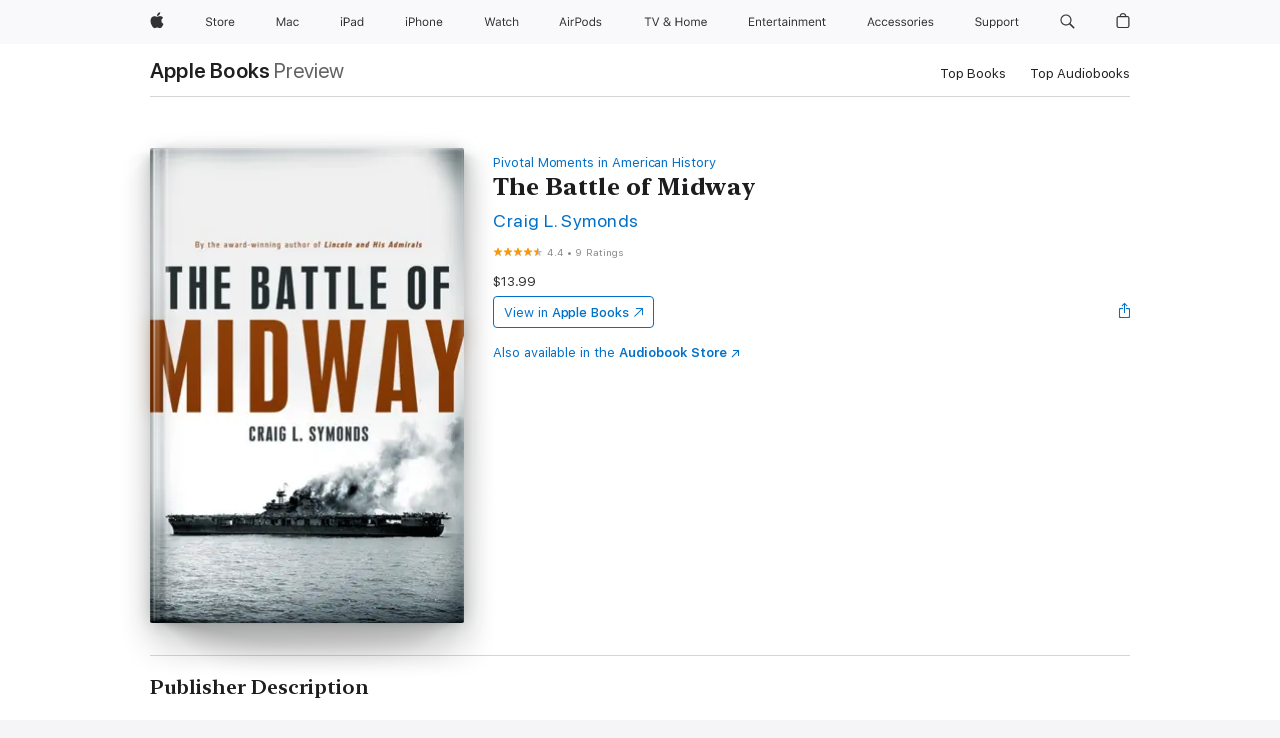

--- FILE ---
content_type: text/html
request_url: https://books.apple.com/ca/book/the-battle-of-midway/id774952660
body_size: 50663
content:
<!DOCTYPE html><html  dir="ltr" lang="en-CA"><head>
    <meta charset="utf-8">
    <meta http-equiv="X-UA-Compatible" content="IE=edge">
    <meta name="viewport" content="width=device-width, initial-scale=1, viewport-fit=cover">
    <meta name="applicable-device" content="pc,mobile">

    <script id="perfkit">window.initialPageRequestTime = +new Date();</script>
    <link rel="preconnect" href="https://amp-api.books.apple.com" crossorigin="">
<link rel="preconnect" href="https://is1-ssl.mzstatic.com" crossorigin="">
<link rel="preconnect" href="https://is2-ssl.mzstatic.com" crossorigin="">
<link rel="preconnect" href="https://is3-ssl.mzstatic.com" crossorigin="">
<link rel="preconnect" href="https://is4-ssl.mzstatic.com" crossorigin="">
<link rel="preconnect" href="https://is5-ssl.mzstatic.com" crossorigin="">
<link rel="preconnect" href="https://xp.apple.com" crossorigin="">
<link rel="preconnect" href="https://js-cdn.music.apple.com" crossorigin="">
<link rel="preconnect" href="https://www.apple.com" crossorigin="">
    
<meta name="web-experience-app/config/environment" content="%7B%22appVersion%22%3A1%2C%22modulePrefix%22%3A%22web-experience-app%22%2C%22environment%22%3A%22production%22%2C%22rootURL%22%3A%22%2F%22%2C%22locationType%22%3A%22history-hash-router-scroll%22%2C%22historySupportMiddleware%22%3Atrue%2C%22EmberENV%22%3A%7B%22FEATURES%22%3A%7B%7D%2C%22EXTEND_PROTOTYPES%22%3A%7B%22Date%22%3Afalse%7D%2C%22_APPLICATION_TEMPLATE_WRAPPER%22%3Afalse%2C%22_DEFAULT_ASYNC_OBSERVERS%22%3Atrue%2C%22_JQUERY_INTEGRATION%22%3Afalse%2C%22_TEMPLATE_ONLY_GLIMMER_COMPONENTS%22%3Atrue%7D%2C%22APP%22%3A%7B%22PROGRESS_BAR_DELAY%22%3A3000%2C%22CLOCK_INTERVAL%22%3A1000%2C%22LOADING_SPINNER_SPY%22%3Atrue%2C%22BREAKPOINTS%22%3A%7B%22large%22%3A%7B%22min%22%3A1069%2C%22content%22%3A980%7D%2C%22medium%22%3A%7B%22min%22%3A735%2C%22max%22%3A1068%2C%22content%22%3A692%7D%2C%22small%22%3A%7B%22min%22%3A320%2C%22max%22%3A734%2C%22content%22%3A280%7D%7D%2C%22buildVariant%22%3A%22books%22%2C%22name%22%3A%22web-experience-app%22%2C%22version%22%3A%222548.0.0%2B0b472053%22%7D%2C%22MEDIA_API%22%3A%7B%22token%22%3A%22eyJhbGciOiJFUzI1NiIsInR5cCI6IkpXVCIsImtpZCI6IkNOM1dVNkVKTzEifQ.eyJpc3MiOiJOVjBTRVdHRlNSIiwiaWF0IjoxNzY0NzIyNzU2LCJleHAiOjE3NzE5ODAzNTYsInJvb3RfaHR0cHNfb3JpZ2luIjpbImFwcGxlLmNvbSJdfQ.Y-cFl9j5HGWR1S_YFqK_Hy1qwk1hW9aBvWtIfb4iDzMDCQO9JcdexCvQGzSRxWYIEXS3JtD3vpWxYDj3puQYsA%22%7D%2C%22i18n%22%3A%7B%22defaultLocale%22%3A%22en-gb%22%2C%22useDevLoc%22%3Afalse%2C%22pathToLocales%22%3A%22dist%2Flocales%22%7D%2C%22MEDIA_ARTWORK%22%3A%7B%22BREAKPOINTS%22%3A%7B%22large%22%3A%7B%22min%22%3A1069%2C%22content%22%3A980%7D%2C%22medium%22%3A%7B%22min%22%3A735%2C%22max%22%3A1068%2C%22content%22%3A692%7D%2C%22small%22%3A%7B%22min%22%3A320%2C%22max%22%3A734%2C%22content%22%3A280%7D%7D%7D%2C%22API%22%3A%7B%22BookHost%22%3A%22https%3A%2F%2Famp-api.books.apple.com%22%2C%22obcMetadataBaseUrl%22%3A%22%2Fapi%2Fbooks-metadata%22%2C%22globalElementsPath%22%3A%22%2Fglobal-elements%22%7D%2C%22fastboot%22%3A%7B%22hostWhitelist%22%3A%5B%7B%7D%5D%7D%2C%22ember-short-number%22%3A%7B%22locales%22%3A%5B%22ar-dz%22%2C%22ar-bh%22%2C%22ar-eg%22%2C%22ar-iq%22%2C%22ar-jo%22%2C%22ar-kw%22%2C%22ar-lb%22%2C%22ar-ly%22%2C%22ar-ma%22%2C%22ar-om%22%2C%22ar-qa%22%2C%22ar-sa%22%2C%22ar-sd%22%2C%22ar-sy%22%2C%22ar-tn%22%2C%22ar-ae%22%2C%22ar-ye%22%2C%22he-il%22%2C%22iw-il%22%2C%22ca-es%22%2C%22cs-cz%22%2C%22da-dk%22%2C%22de-ch%22%2C%22de-de%22%2C%22el-gr%22%2C%22en-au%22%2C%22en-ca%22%2C%22en-gb%22%2C%22en-us%22%2C%22es-419%22%2C%22es-es%22%2C%22es-mx%22%2C%22es-xl%22%2C%22et-ee%22%2C%22fi-fi%22%2C%22fr-ca%22%2C%22fr-fr%22%2C%22hi-in%22%2C%22hr-hr%22%2C%22hu-hu%22%2C%22id-id%22%2C%22is-is%22%2C%22it-it%22%2C%22iw-il%22%2C%22ja-jp%22%2C%22ko-kr%22%2C%22lt-lt%22%2C%22lv-lv%22%2C%22ms-my%22%2C%22nl-nl%22%2C%22no-no%22%2C%22no-nb%22%2C%22nb-no%22%2C%22pl-pl%22%2C%22pt-br%22%2C%22pt-pt%22%2C%22ro-ro%22%2C%22ru-ru%22%2C%22sk-sk%22%2C%22sv-se%22%2C%22th-th%22%2C%22tr-tr%22%2C%22uk-ua%22%2C%22vi-vi%22%2C%22vi-vn%22%2C%22zh-cn%22%2C%22zh-hans%22%2C%22zh-hans-cn%22%2C%22zh-hant%22%2C%22zh-hant-hk%22%2C%22zh-hant-tw%22%2C%22zh-hk%22%2C%22zh-tw%22%2C%22ar%22%2C%22ca%22%2C%22cs%22%2C%22da%22%2C%22de%22%2C%22el%22%2C%22en%22%2C%22es%22%2C%22fi%22%2C%22fr%22%2C%22he%22%2C%22hi%22%2C%22hr%22%2C%22hu%22%2C%22id%22%2C%22is%22%2C%22it%22%2C%22ja%22%2C%22ko%22%2C%22lt%22%2C%22lv%22%2C%22ms%22%2C%22nb%22%2C%22nl%22%2C%22no%22%2C%22pl%22%2C%22pt%22%2C%22ro%22%2C%22ru%22%2C%22sk%22%2C%22sv%22%2C%22th%22%2C%22tr%22%2C%22uk%22%2C%22vi%22%2C%22zh%22%5D%7D%2C%22ember-cli-mirage%22%3A%7B%22enabled%22%3Afalse%2C%22usingProxy%22%3Afalse%2C%22useDefaultPassthroughs%22%3Atrue%7D%2C%22BREAKPOINTS%22%3A%7B%22large%22%3A%7B%22min%22%3A1069%2C%22content%22%3A980%7D%2C%22medium%22%3A%7B%22min%22%3A735%2C%22max%22%3A1068%2C%22content%22%3A692%7D%2C%22small%22%3A%7B%22min%22%3A320%2C%22max%22%3A734%2C%22content%22%3A280%7D%7D%2C%22METRICS%22%3A%7B%22variant%22%3A%22web%22%2C%22baseFields%22%3A%7B%22appName%22%3A%22web-experience-app%22%2C%22constraintProfiles%22%3A%5B%22AMPWeb%22%5D%7D%2C%22clickstream%22%3A%7B%22enabled%22%3Atrue%2C%22topic%22%3A%5B%22xp_amp_web_exp%22%5D%2C%22autoTrackClicks%22%3Atrue%7D%2C%22performance%22%3A%7B%22enabled%22%3Atrue%2C%22topic%22%3A%22xp_amp_bookstore_perf%22%7D%7D%2C%22MEDIA_SHELF%22%3A%7B%22GRID_CONFIG%22%3A%7B%22books-brick-row%22%3A%7B%22small%22%3A1%2C%22medium%22%3A2%2C%22large%22%3A3%7D%2C%22story%22%3A%7B%22small%22%3A1%2C%22medium%22%3A2%2C%22large%22%3A3%7D%2C%22small-brick%22%3A%7B%22small%22%3A1%2C%22medium%22%3A2%2C%22large%22%3A3%7D%2C%22editorial-lockup-large%22%3A%7B%22small%22%3A1%2C%22medium%22%3A2%2C%22large%22%3A2%7D%2C%22editorial-lockup-medium%22%3A%7B%22small%22%3A1%2C%22medium%22%3A2%2C%22large%22%3A3%7D%2C%22large-brick%22%3A%7B%22small%22%3A1%2C%22medium%22%3A1%2C%22large%22%3A2%7D%2C%22lockup-small%22%3A%7B%22small%22%3A1%2C%22medium%22%3A2%2C%22large%22%3A3%7D%2C%22lockup-large%22%3A%7B%22small%22%3A1%2C%22medium%22%3A3%2C%22large%22%3A4%7D%2C%22posters%22%3A%7B%22small%22%3A1%2C%22medium%22%3A1%2C%22large%22%3A2%7D%2C%22breakout-large%22%3A%7B%22small%22%3A1%2C%22medium%22%3A1%2C%22large%22%3A1%7D%7D%2C%22BREAKPOINTS%22%3A%7B%22large%22%3A%7B%22min%22%3A1069%2C%22content%22%3A980%7D%2C%22medium%22%3A%7B%22min%22%3A735%2C%22max%22%3A1068%2C%22content%22%3A692%7D%2C%22small%22%3A%7B%22min%22%3A320%2C%22max%22%3A734%2C%22content%22%3A280%7D%7D%7D%2C%22SASSKIT_GENERATOR%22%3A%7B%22VIEWPORT_CONFIG%22%3A%7B%22BREAKPOINTS%22%3A%7B%22large%22%3A%7B%22min%22%3A1069%2C%22content%22%3A980%7D%2C%22medium%22%3A%7B%22min%22%3A735%2C%22max%22%3A1068%2C%22content%22%3A692%7D%2C%22small%22%3A%7B%22min%22%3A320%2C%22max%22%3A734%2C%22content%22%3A280%7D%7D%7D%7D%2C%22features%22%3A%7B%22BUILD_VARIANT_APPS%22%3Afalse%2C%22BUILD_VARIANT_BOOKS%22%3Atrue%2C%22BUILD_VARIANT_FITNESS%22%3Afalse%2C%22BUILD_VARIANT_PODCASTS%22%3Afalse%2C%22BUILD_VARIANT_ITUNES%22%3Afalse%2C%22TV%22%3Afalse%2C%22PODCASTS%22%3Afalse%2C%22BOOKS%22%3Atrue%2C%22APPS%22%3Afalse%2C%22ARTISTS%22%3Afalse%2C%22DEEPLINK_ROUTE%22%3Afalse%2C%22EMBER_DATA%22%3Afalse%2C%22CHARTS%22%3Atrue%2C%22FITNESS%22%3Afalse%2C%22SHARE_UI%22%3Atrue%2C%22SEPARATE_RTL_STYLESHEET%22%3Atrue%7D%2C%22%40amp%2Fember-ui-global-elements%22%3A%7B%22useFooterWithoutRefundLink%22%3Atrue%7D%2C%22ember-cli-content-security-policy%22%3A%7B%22policy%22%3A%22upgrade-insecure-requests%20%3B%20default-src%20'none'%3B%20img-src%20'self'%20https%3A%2F%2F*.apple.com%20https%3A%2F%2F*.mzstatic.com%20data%3A%3B%20style-src%20'self'%20https%3A%2F%2F*.apple.com%20'unsafe-inline'%3B%20font-src%20'self'%20https%3A%2F%2F*.apple.com%3B%20media-src%20'self'%20https%3A%2F%2F*.apple.com%20blob%3A%3B%20connect-src%20'self'%20https%3A%2F%2F*.apple.com%20https%3A%2F%2F*.mzstatic.com%3B%20script-src%20'self'%20https%3A%2F%2F*.apple.com%20'unsafe-eval'%20'sha256-4ywTGAe4rEpoHt8XkjbkdOWklMJ%2F1Py%2Fx6b3%2FaGbtSQ%3D'%3B%20frame-src%20'self'%20https%3A%2F%2F*.apple.com%20itmss%3A%20itms-appss%3A%20itms-bookss%3A%20itms-itunesus%3A%20itms-messagess%3A%20itms-podcasts%3A%20itms-watchs%3A%20macappstores%3A%20musics%3A%20apple-musics%3A%20podcasts%3A%20videos%3A%3B%22%2C%22reportOnly%22%3Afalse%7D%2C%22exportApplicationGlobal%22%3Afalse%7D">
<!-- EMBER_CLI_FASTBOOT_TITLE --><link rel="stylesheet preload" name="fonts" href="//www.apple.com/wss/fonts?families=SF+Pro,v2|SF+Pro+Icons,v1|SF+Pro+Rounded,v1|New+York+Small,v1|New+York+Medium,v1" as="style"><link rel="stylesheet" type="text/css" href="https://www.apple.com/api-www/global-elements/global-header/v1/assets/globalheader.css" data-global-elements-nav-styles>
<link rel="stylesheet" type="text/css" href="/global-elements/2426.0.0/en_CA/ac-global-footer.0d76d6b9735eb9bda53041c778bf31c5.css" data-global-elements-footer-styles>
<meta name="ac-gn-search-suggestions-enabled" content="false"/>
<meta name="globalnav-search-suggestions-enabled" content="false"/>
    <title>
      ‎The Battle of Midway by Craig L. Symonds on Apple Books
    </title>
      <meta name="keywords" content="download, The Battle of Midway, books on iphone, ipad, Mac, Apple Books">

      <meta name="description" content="There are few moments in American history in which the course of events tipped so suddenly and so dramatically as at the Battle of Midway. At dawn of June 4, 1942, a rampaging Japanese navy ruled the Pacific. By sunset, their vaunted carrier force (the Kido Butai) had been sunk and their grip on the…">

<!---->
      <link rel="canonical" href="https://books.apple.com/ca/book/the-battle-of-midway/id774952660">

      <link rel="icon" sizes="48x48" href="https://books.apple.com/assets/images/favicon/favicon-books-48-a8eb8171a8d912ed29d99e7a134953d3.png" type="image/png">

<!---->
<!---->
      <meta name="apple:content_id" content="774952660">

<!---->
      <script name="schema:book" type="application/ld+json">
        {"@context":"http://schema.org","@type":"Book","additionalType":"Product","author":"Craig L. Symonds","bookFormat":"EBook","datePublished":"2011-10-05T00:00:00.000Z","description":"There are few moments in American history in which the course of events tipped so suddenly and so dramatically as at the Battle of Midway. At dawn of June 4, 1942, a rampaging Japanese navy ruled the Pacific. By sunset, their vaunted carrier force (the Kido Butai) had been sunk and their grip on the…","genre":["History","Books","Military History","U.S. History"],"image":"https://is1-ssl.mzstatic.com/image/thumb/Publication60/v4/c8/bd/0e/c8bd0eb8-912e-549b-c50e-3c79907cb0d4/9780199912070.jpg/1200x630wz.png","inLanguage":"en-US","isbn":"9780199912070","name":"The Battle of Midway","numberOfPages":464,"publisher":"Oxford University Press","thumbnailUrl":["https://is1-ssl.mzstatic.com/image/thumb/Publication60/v4/c8/bd/0e/c8bd0eb8-912e-549b-c50e-3c79907cb0d4/9780199912070.jpg/1200x675wz.jpg","https://is1-ssl.mzstatic.com/image/thumb/Publication60/v4/c8/bd/0e/c8bd0eb8-912e-549b-c50e-3c79907cb0d4/9780199912070.jpg/1200x900wz.jpg","https://is1-ssl.mzstatic.com/image/thumb/Publication60/v4/c8/bd/0e/c8bd0eb8-912e-549b-c50e-3c79907cb0d4/9780199912070.jpg/1200x1200wz.jpg"],"isPartof":{"@type":"BookSeries","name":"Pivotal Moments in American History"},"offers":{"@type":"Offer","price":13.99,"priceCurrency":"CAD","hasMerchantReturnPolicy":{"@type":"MerchantReturnPolicy","returnPolicyCategory":"https://schema.org/MerchantReturnNotPermitted","merchantReturnDays":0}},"aggregateRating":{"@type":"AggregateRating","ratingValue":4.4,"reviewCount":9}}
      </script>

        <meta property="al:ios:app_store_id" content="364709193">
        <meta property="al:ios:app_name" content="Apple Books">

        <meta property="og:title" content="‎The Battle of Midway">
        <meta property="og:description" content="‎History · 2011">
        <meta property="og:site_name" content="Apple Books">
        <meta property="og:url" content="https://books.apple.com/ca/book/the-battle-of-midway/id774952660">
        <meta property="og:image" content="https://is1-ssl.mzstatic.com/image/thumb/Publication60/v4/c8/bd/0e/c8bd0eb8-912e-549b-c50e-3c79907cb0d4/9780199912070.jpg/1200x630wz.png">
        <meta property="og:image:alt" content="The Battle of Midway by Craig L. Symonds on Apple Books">
        <meta property="og:image:type" content="image/png">
        <meta property="og:image:width" content="1200">
        <meta property="og:image:height" content="630">
        <meta property="og:image:secure_url" content="https://is1-ssl.mzstatic.com/image/thumb/Publication60/v4/c8/bd/0e/c8bd0eb8-912e-549b-c50e-3c79907cb0d4/9780199912070.jpg/1200x630wz.png">
        <meta property="og:type" content="book">
        <meta property="og:locale" content="en_CA">

        <meta name="twitter:title" content="‎The Battle of Midway">
        <meta name="twitter:description" content="‎History · 2011">
        <meta name="twitter:site" content="@AppleBooks">
        <meta name="twitter:card" content="summary_large_image">
        <meta name="twitter:image" content="https://is1-ssl.mzstatic.com/image/thumb/Publication60/v4/c8/bd/0e/c8bd0eb8-912e-549b-c50e-3c79907cb0d4/9780199912070.jpg/1200x600wz.png">
        <meta name="twitter:image:alt" content="The Battle of Midway by Craig L. Symonds on Apple Books">

<!---->
    <meta name="version" content="2548.0.0">
    <!-- @@HEAD@@ -->
    <script src="https://js-cdn.music.apple.com/musickit/v2/amp/musickit.js?t=1764722790239"></script>

    <link integrity="" rel="stylesheet" href="/assets/web-experience-app-real-f1ca40148188f63f7dd2cd7d4d6d7e05.css" data-rtl="/assets/web-experience-rtl-app-dc89d135bf4a79beed79bacafc906bdf.css">

    
  </head>
  <body class="no-js no-touch globalnav-scrim">
    <script type="x/boundary" id="fastboot-body-start"></script><div id="globalheader"><aside id="globalmessage-segment" lang="en-CA" dir="ltr" class="globalmessage-segment"><ul data-strings="{&quot;view&quot;:&quot;{%STOREFRONT%} Store Home&quot;,&quot;segments&quot;:{&quot;eduInd&quot;:&quot;Education Store Home&quot;,&quot;other&quot;:&quot;Store Home&quot;},&quot;exit&quot;:&quot;Exit&quot;}" class="globalmessage-segment-content"></ul></aside><nav id="globalnav" lang="en-CA" dir="ltr" aria-label="Global" data-analytics-element-engagement-start="globalnav:onFlyoutOpen" data-analytics-element-engagement-end="globalnav:onFlyoutClose" data-store-api="https://www.apple.com/[storefront]/shop/bag/status" data-analytics-activitymap-region-id="global nav" data-analytics-region="global nav" class="globalnav no-js   "><div class="globalnav-content"><div class="globalnav-item globalnav-menuback"><button aria-label="Main menu" class="globalnav-menuback-button"><span class="globalnav-chevron-icon"><svg height="48" viewbox="0 0 9 48" width="9" xmlns="http://www.w3.org/2000/svg"><path d="m1.5618 24.0621 6.5581-6.4238c.2368-.2319.2407-.6118.0088-.8486-.2324-.2373-.6123-.2407-.8486-.0088l-7 6.8569c-.1157.1138-.1807.2695-.1802.4316.001.1621.0674.3174.1846.4297l7 6.7241c.1162.1118.2661.1675.4155.1675.1577 0 .3149-.062.4326-.1846.2295-.2388.2222-.6187-.0171-.8481z"/></svg></span></button></div><ul id="globalnav-list" class="globalnav-list"><li data-analytics-element-engagement="globalnav hover - apple" class="
				globalnav-item
				globalnav-item-apple
				
				
			"><a href="https://www.apple.com/ca/" data-globalnav-item-name="apple" data-analytics-title="apple home" aria-label="Apple" class="globalnav-link globalnav-link-apple"><span class="globalnav-image-regular globalnav-link-image"><svg height="44" viewbox="0 0 14 44" width="14" xmlns="http://www.w3.org/2000/svg"><path d="m13.0729 17.6825a3.61 3.61 0 0 0 -1.7248 3.0365 3.5132 3.5132 0 0 0 2.1379 3.2223 8.394 8.394 0 0 1 -1.0948 2.2618c-.6816.9812-1.3943 1.9623-2.4787 1.9623s-1.3633-.63-2.613-.63c-1.2187 0-1.6525.6507-2.644.6507s-1.6834-.9089-2.4787-2.0243a9.7842 9.7842 0 0 1 -1.6628-5.2776c0-3.0984 2.014-4.7405 3.9969-4.7405 1.0535 0 1.9314.6919 2.5924.6919.63 0 1.6112-.7333 2.8092-.7333a3.7579 3.7579 0 0 1 3.1604 1.5802zm-3.7284-2.8918a3.5615 3.5615 0 0 0 .8469-2.22 1.5353 1.5353 0 0 0 -.031-.32 3.5686 3.5686 0 0 0 -2.3445 1.2084 3.4629 3.4629 0 0 0 -.8779 2.1585 1.419 1.419 0 0 0 .031.2892 1.19 1.19 0 0 0 .2169.0207 3.0935 3.0935 0 0 0 2.1586-1.1368z"/></svg></span><span class="globalnav-image-compact globalnav-link-image"><svg height="48" viewbox="0 0 17 48" width="17" xmlns="http://www.w3.org/2000/svg"><path d="m15.5752 19.0792a4.2055 4.2055 0 0 0 -2.01 3.5376 4.0931 4.0931 0 0 0 2.4908 3.7542 9.7779 9.7779 0 0 1 -1.2755 2.6351c-.7941 1.1431-1.6244 2.2862-2.8878 2.2862s-1.5883-.734-3.0443-.734c-1.42 0-1.9252.7581-3.08.7581s-1.9611-1.0589-2.8876-2.3584a11.3987 11.3987 0 0 1 -1.9373-6.1487c0-3.61 2.3464-5.523 4.6566-5.523 1.2274 0 2.25.8062 3.02.8062.734 0 1.8771-.8543 3.2729-.8543a4.3778 4.3778 0 0 1 3.6822 1.841zm-6.8586-2.0456a1.3865 1.3865 0 0 1 -.2527-.024 1.6557 1.6557 0 0 1 -.0361-.337 4.0341 4.0341 0 0 1 1.0228-2.5148 4.1571 4.1571 0 0 1 2.7314-1.4078 1.7815 1.7815 0 0 1 .0361.373 4.1487 4.1487 0 0 1 -.9867 2.587 3.6039 3.6039 0 0 1 -2.5148 1.3236z"/></svg></span><span class="globalnav-link-text">Apple</span></a></li><li data-topnav-flyout-item="menu" data-topnav-flyout-label="Menu" role="none" class="globalnav-item globalnav-menu"><div data-topnav-flyout="menu" class="globalnav-flyout"><div class="globalnav-menu-list"><div data-analytics-element-engagement="globalnav hover - store" class="
				globalnav-item
				globalnav-item-store
				globalnav-item-menu
				
			"><ul role="none" class="globalnav-submenu-trigger-group"><li class="globalnav-submenu-trigger-item"><a href="https://www.apple.com/ca/shop/goto/store" data-globalnav-item-name="store" data-topnav-flyout-trigger-compact data-analytics-title="store" data-analytics-element-engagement="hover - store" aria-label="Store" class="globalnav-link globalnav-submenu-trigger-link globalnav-link-store"><span class="globalnav-link-text-container"><span class="globalnav-image-regular globalnav-link-image"><svg height="44" viewbox="0 0 30 44" width="30" xmlns="http://www.w3.org/2000/svg"><path d="m26.5679 20.4629c1.002 0 1.67.738 1.693 1.857h-3.48c.076-1.119.779-1.857 1.787-1.857zm2.754 2.672v-.387c0-1.963-1.037-3.176-2.742-3.176-1.735 0-2.848 1.289-2.848 3.276 0 1.998 1.096 3.263 2.848 3.263 1.383 0 2.367-.668 2.66-1.746h-1.008c-.264.557-.814.856-1.629.856-1.072 0-1.769-.791-1.822-2.039v-.047zm-9.547-3.451h.96v.937h.094c.188-.615.914-1.049 1.752-1.049.164 0 .375.012.504.03v1.007c-.082-.023-.445-.058-.644-.058-.961 0-1.659 1.098-1.659 1.535v3.914h-1.007zm-4.27 5.519c-1.195 0-1.869-.867-1.869-2.361 0-1.5.674-2.361 1.869-2.361 1.196 0 1.87.861 1.87 2.361 0 1.494-.674 2.361-1.87 2.361zm0-5.631c-1.798 0-2.912 1.237-2.912 3.27 0 2.027 1.114 3.269 2.912 3.269 1.799 0 2.913-1.242 2.913-3.269 0-2.033-1.114-3.27-2.913-3.27zm-5.478-1.475v1.635h1.407v.843h-1.407v3.575c0 .744.282 1.06.938 1.06.182 0 .281-.006.469-.023v.849c-.199.035-.393.059-.592.059-1.301 0-1.822-.481-1.822-1.688v-3.832h-1.02v-.843h1.02v-1.635zm-8.103 5.694c.129.885.973 1.447 2.174 1.447 1.137 0 1.975-.615 1.975-1.453 0-.72-.527-1.177-1.693-1.47l-1.084-.282c-1.53-.386-2.192-1.078-2.192-2.279 0-1.436 1.201-2.408 2.988-2.408 1.635 0 2.854.972 2.942 2.338h-1.061c-.146-.867-.861-1.383-1.916-1.383-1.125 0-1.869.562-1.869 1.418 0 .662.463 1.043 1.629 1.342l.885.234c1.752.439 2.455 1.119 2.455 2.361 0 1.553-1.225 2.543-3.158 2.543-1.793 0-3.03-.949-3.141-2.408z"/></svg></span><span class="globalnav-link-text">Store</span></span></a></li></ul></div><div data-analytics-element-engagement="globalnav hover - mac" class="
				globalnav-item
				globalnav-item-mac
				globalnav-item-menu
				
			"><ul role="none" class="globalnav-submenu-trigger-group"><li class="globalnav-submenu-trigger-item"><a href="https://www.apple.com/ca/mac/" data-globalnav-item-name="mac" data-topnav-flyout-trigger-compact data-analytics-title="mac" data-analytics-element-engagement="hover - mac" aria-label="Mac" class="globalnav-link globalnav-submenu-trigger-link globalnav-link-mac"><span class="globalnav-link-text-container"><span class="globalnav-image-regular globalnav-link-image"><svg height="44" viewbox="0 0 23 44" width="23" xmlns="http://www.w3.org/2000/svg"><path d="m8.1558 25.9987v-6.457h-.0703l-2.666 6.457h-.8907l-2.666-6.457h-.0703v6.457h-.9844v-8.4551h1.2246l2.8945 7.0547h.0938l2.8945-7.0547h1.2246v8.4551zm2.5166-1.7696c0-1.1309.832-1.7812 2.3027-1.8691l1.8223-.1113v-.5742c0-.7793-.4863-1.207-1.4297-1.207-.7559 0-1.2832.2871-1.4238.7852h-1.0195c.1348-1.0137 1.1309-1.6816 2.4785-1.6816 1.541 0 2.4023.791 2.4023 2.1035v4.3242h-.9609v-.9318h-.0938c-.4102.6738-1.1016 1.043-1.9453 1.043-1.2246 0-2.1328-.7266-2.1328-1.8809zm4.125-.5859v-.5801l-1.6992.1113c-.9609.0645-1.3828.3984-1.3828 1.0312 0 .6445.5449 1.0195 1.2773 1.0195 1.0371.0001 1.8047-.6796 1.8047-1.5819zm6.958-2.0273c-.1641-.627-.7207-1.1367-1.6289-1.1367-1.1367 0-1.8516.9082-1.8516 2.3379 0 1.459.7266 2.3848 1.8516 2.3848.8496 0 1.4414-.3926 1.6289-1.1074h1.0195c-.1816 1.1602-1.125 2.0156-2.6426 2.0156-1.7695 0-2.9004-1.2832-2.9004-3.293 0-1.9688 1.125-3.2461 2.8945-3.2461 1.5352 0 2.4727.9199 2.6484 2.0449z"/></svg></span><span class="globalnav-link-text">Mac</span></span></a></li></ul></div><div data-analytics-element-engagement="globalnav hover - ipad" class="
				globalnav-item
				globalnav-item-ipad
				globalnav-item-menu
				
			"><ul role="none" class="globalnav-submenu-trigger-group"><li class="globalnav-submenu-trigger-item"><a href="https://www.apple.com/ca/ipad/" data-globalnav-item-name="ipad" data-topnav-flyout-trigger-compact data-analytics-title="ipad" data-analytics-element-engagement="hover - ipad" aria-label="iPad" class="globalnav-link globalnav-submenu-trigger-link globalnav-link-ipad"><span class="globalnav-link-text-container"><span class="globalnav-image-regular globalnav-link-image"><svg height="44" viewbox="0 0 24 44" width="24" xmlns="http://www.w3.org/2000/svg"><path d="m14.9575 23.7002c0 .902-.768 1.582-1.805 1.582-.732 0-1.277-.375-1.277-1.02 0-.632.422-.966 1.383-1.031l1.699-.111zm-1.395-4.072c-1.347 0-2.343.668-2.478 1.681h1.019c.141-.498.668-.785 1.424-.785.944 0 1.43.428 1.43 1.207v.574l-1.822.112c-1.471.088-2.303.738-2.303 1.869 0 1.154.908 1.881 2.133 1.881.844 0 1.535-.369 1.945-1.043h.094v.931h.961v-4.324c0-1.312-.862-2.103-2.403-2.103zm6.769 5.575c-1.155 0-1.846-.885-1.846-2.361 0-1.471.697-2.362 1.846-2.362 1.142 0 1.857.914 1.857 2.362 0 1.459-.709 2.361-1.857 2.361zm1.834-8.027v3.503h-.088c-.358-.691-1.102-1.107-1.981-1.107-1.605 0-2.654 1.289-2.654 3.27 0 1.986 1.037 3.269 2.654 3.269.873 0 1.623-.416 2.022-1.119h.093v1.008h.961v-8.824zm-15.394 4.869h-1.863v-3.563h1.863c1.225 0 1.899.639 1.899 1.799 0 1.119-.697 1.764-1.899 1.764zm.276-4.5h-3.194v8.455h1.055v-3.018h2.127c1.588 0 2.719-1.119 2.719-2.701 0-1.611-1.108-2.736-2.707-2.736zm-6.064 8.454h1.008v-6.316h-1.008zm-.199-8.237c0-.387.316-.704.703-.704s.703.317.703.704c0 .386-.316.703-.703.703s-.703-.317-.703-.703z"/></svg></span><span class="globalnav-link-text">iPad</span></span></a></li></ul></div><div data-analytics-element-engagement="globalnav hover - iphone" class="
				globalnav-item
				globalnav-item-iphone
				globalnav-item-menu
				
			"><ul role="none" class="globalnav-submenu-trigger-group"><li class="globalnav-submenu-trigger-item"><a href="https://www.apple.com/ca/iphone/" data-globalnav-item-name="iphone" data-topnav-flyout-trigger-compact data-analytics-title="iphone" data-analytics-element-engagement="hover - iphone" aria-label="iPhone" class="globalnav-link globalnav-submenu-trigger-link globalnav-link-iphone"><span class="globalnav-link-text-container"><span class="globalnav-image-regular globalnav-link-image"><svg height="44" viewbox="0 0 38 44" width="38" xmlns="http://www.w3.org/2000/svg"><path d="m32.7129 22.3203h3.48c-.023-1.119-.691-1.857-1.693-1.857-1.008 0-1.711.738-1.787 1.857zm4.459 2.045c-.293 1.078-1.277 1.746-2.66 1.746-1.752 0-2.848-1.266-2.848-3.264 0-1.986 1.113-3.275 2.848-3.275 1.705 0 2.742 1.213 2.742 3.176v.386h-4.541v.047c.053 1.248.75 2.039 1.822 2.039.815 0 1.366-.298 1.629-.855zm-12.282-4.682h.961v.996h.094c.316-.697.932-1.107 1.898-1.107 1.418 0 2.209.838 2.209 2.338v4.09h-1.007v-3.844c0-1.137-.481-1.676-1.489-1.676s-1.658.674-1.658 1.781v3.739h-1.008zm-2.499 3.158c0-1.5-.674-2.361-1.869-2.361-1.196 0-1.87.861-1.87 2.361 0 1.495.674 2.362 1.87 2.362 1.195 0 1.869-.867 1.869-2.362zm-4.782 0c0-2.033 1.114-3.269 2.913-3.269 1.798 0 2.912 1.236 2.912 3.269 0 2.028-1.114 3.27-2.912 3.27-1.799 0-2.913-1.242-2.913-3.27zm-6.636-5.666h1.008v3.504h.093c.317-.697.979-1.107 1.946-1.107 1.336 0 2.179.855 2.179 2.338v4.09h-1.007v-3.844c0-1.119-.504-1.676-1.459-1.676-1.131 0-1.752.715-1.752 1.781v3.739h-1.008zm-6.015 4.87h1.863c1.202 0 1.899-.645 1.899-1.764 0-1.16-.674-1.799-1.899-1.799h-1.863zm2.139-4.5c1.599 0 2.707 1.125 2.707 2.736 0 1.582-1.131 2.701-2.719 2.701h-2.127v3.018h-1.055v-8.455zm-6.114 8.454h1.008v-6.316h-1.008zm-.2-8.238c0-.386.317-.703.703-.703.387 0 .704.317.704.703 0 .387-.317.704-.704.704-.386 0-.703-.317-.703-.704z"/></svg></span><span class="globalnav-link-text">iPhone</span></span></a></li></ul></div><div data-analytics-element-engagement="globalnav hover - watch" class="
				globalnav-item
				globalnav-item-watch
				globalnav-item-menu
				
			"><ul role="none" class="globalnav-submenu-trigger-group"><li class="globalnav-submenu-trigger-item"><a href="https://www.apple.com/ca/watch/" data-globalnav-item-name="watch" data-topnav-flyout-trigger-compact data-analytics-title="watch" data-analytics-element-engagement="hover - watch" aria-label="Watch" class="globalnav-link globalnav-submenu-trigger-link globalnav-link-watch"><span class="globalnav-link-text-container"><span class="globalnav-image-regular globalnav-link-image"><svg height="44" viewbox="0 0 35 44" width="35" xmlns="http://www.w3.org/2000/svg"><path d="m28.9819 17.1758h1.008v3.504h.094c.316-.697.978-1.108 1.945-1.108 1.336 0 2.18.856 2.18 2.338v4.09h-1.008v-3.844c0-1.119-.504-1.675-1.459-1.675-1.131 0-1.752.715-1.752 1.781v3.738h-1.008zm-2.42 4.441c-.164-.627-.721-1.136-1.629-1.136-1.137 0-1.852.908-1.852 2.338 0 1.459.727 2.384 1.852 2.384.849 0 1.441-.392 1.629-1.107h1.019c-.182 1.16-1.125 2.016-2.642 2.016-1.77 0-2.901-1.284-2.901-3.293 0-1.969 1.125-3.247 2.895-3.247 1.535 0 2.472.92 2.648 2.045zm-6.533-3.568v1.635h1.407v.844h-1.407v3.574c0 .744.282 1.06.938 1.06.182 0 .281-.006.469-.023v.85c-.2.035-.393.058-.592.058-1.301 0-1.822-.48-1.822-1.687v-3.832h-1.02v-.844h1.02v-1.635zm-4.2 5.596v-.58l-1.699.111c-.961.064-1.383.398-1.383 1.031 0 .645.545 1.02 1.277 1.02 1.038 0 1.805-.68 1.805-1.582zm-4.125.586c0-1.131.832-1.782 2.303-1.869l1.822-.112v-.574c0-.779-.486-1.207-1.43-1.207-.755 0-1.283.287-1.423.785h-1.02c.135-1.014 1.131-1.682 2.479-1.682 1.541 0 2.402.792 2.402 2.104v4.324h-.961v-.931h-.094c-.41.673-1.101 1.043-1.945 1.043-1.225 0-2.133-.727-2.133-1.881zm-7.684 1.769h-.996l-2.303-8.455h1.101l1.682 6.873h.07l1.893-6.873h1.066l1.893 6.873h.07l1.682-6.873h1.101l-2.302 8.455h-.996l-1.946-6.674h-.07z"/></svg></span><span class="globalnav-link-text">Watch</span></span></a></li></ul></div><div data-analytics-element-engagement="globalnav hover - airpods" class="
				globalnav-item
				globalnav-item-airpods
				globalnav-item-menu
				
			"><ul role="none" class="globalnav-submenu-trigger-group"><li class="globalnav-submenu-trigger-item"><a href="https://www.apple.com/ca/airpods/" data-globalnav-item-name="airpods" data-topnav-flyout-trigger-compact data-analytics-title="airpods" data-analytics-element-engagement="hover - airpods" aria-label="AirPods" class="globalnav-link globalnav-submenu-trigger-link globalnav-link-airpods"><span class="globalnav-link-text-container"><span class="globalnav-image-regular globalnav-link-image"><svg height="44" viewbox="0 0 43 44" width="43" xmlns="http://www.w3.org/2000/svg"><path d="m11.7153 19.6836h.961v.937h.094c.187-.615.914-1.048 1.752-1.048.164 0 .375.011.504.029v1.008c-.082-.024-.446-.059-.645-.059-.961 0-1.658.645-1.658 1.535v3.914h-1.008zm28.135-.111c1.324 0 2.244.656 2.379 1.693h-.996c-.135-.504-.627-.838-1.389-.838-.75 0-1.336.381-1.336.943 0 .434.352.704 1.096.885l.973.235c1.189.287 1.763.802 1.763 1.711 0 1.13-1.095 1.91-2.531 1.91-1.406 0-2.373-.674-2.484-1.723h1.037c.17.533.674.873 1.482.873.85 0 1.459-.404 1.459-.984 0-.434-.328-.727-1.002-.891l-1.084-.264c-1.183-.287-1.722-.796-1.722-1.71 0-1.049 1.013-1.84 2.355-1.84zm-6.665 5.631c-1.155 0-1.846-.885-1.846-2.362 0-1.471.697-2.361 1.846-2.361 1.142 0 1.857.914 1.857 2.361 0 1.459-.709 2.362-1.857 2.362zm1.834-8.028v3.504h-.088c-.358-.691-1.102-1.107-1.981-1.107-1.605 0-2.654 1.289-2.654 3.269 0 1.987 1.037 3.27 2.654 3.27.873 0 1.623-.416 2.022-1.119h.094v1.007h.961v-8.824zm-9.001 8.028c-1.195 0-1.869-.868-1.869-2.362 0-1.5.674-2.361 1.869-2.361 1.196 0 1.869.861 1.869 2.361 0 1.494-.673 2.362-1.869 2.362zm0-5.631c-1.799 0-2.912 1.236-2.912 3.269 0 2.028 1.113 3.27 2.912 3.27s2.912-1.242 2.912-3.27c0-2.033-1.113-3.269-2.912-3.269zm-17.071 6.427h1.008v-6.316h-1.008zm-.199-8.238c0-.387.317-.703.703-.703.387 0 .703.316.703.703s-.316.703-.703.703c-.386 0-.703-.316-.703-.703zm-6.137 4.922 1.324-3.773h.093l1.325 3.773zm1.892-5.139h-1.043l-3.117 8.455h1.107l.85-2.42h3.363l.85 2.42h1.107zm14.868 4.5h-1.864v-3.562h1.864c1.224 0 1.898.639 1.898 1.799 0 1.119-.697 1.763-1.898 1.763zm.275-4.5h-3.193v8.455h1.054v-3.017h2.127c1.588 0 2.719-1.119 2.719-2.701 0-1.612-1.107-2.737-2.707-2.737z"/></svg></span><span class="globalnav-link-text">AirPods</span></span></a></li></ul></div><div data-analytics-element-engagement="globalnav hover - tv-home" class="
				globalnav-item
				globalnav-item-tv-home
				globalnav-item-menu
				
			"><ul role="none" class="globalnav-submenu-trigger-group"><li class="globalnav-submenu-trigger-item"><a href="https://www.apple.com/ca/tv-home/" data-globalnav-item-name="tv-home" data-topnav-flyout-trigger-compact data-analytics-title="tv &amp; home" data-analytics-element-engagement="hover - tv &amp; home" aria-label="TV and Home" class="globalnav-link globalnav-submenu-trigger-link globalnav-link-tv-home"><span class="globalnav-link-text-container"><span class="globalnav-image-regular globalnav-link-image"><svg height="44" viewbox="0 0 65 44" width="65" xmlns="http://www.w3.org/2000/svg"><path d="m4.3755 26v-7.5059h-2.7246v-.9492h6.5039v.9492h-2.7246v7.5059zm7.7314 0-3.1172-8.4551h1.1074l2.4844 7.0898h.0938l2.4844-7.0898h1.1074l-3.1172 8.4551zm13.981-.8438c-.7207.6328-1.7109 1.002-2.7363 1.002-1.6816 0-2.8594-.9961-2.8594-2.4141 0-1.002.5449-1.7637 1.6758-2.3613.0762-.0352.2344-.1172.3281-.1641-.7793-.8203-1.0605-1.3652-1.0605-1.9805 0-1.084.9199-1.8926 2.1562-1.8926 1.248 0 2.1562.7969 2.1562 1.9043 0 .8672-.5215 1.5-1.8281 2.1855l2.1152 2.2734c.2637-.5273.3984-1.2188.3984-2.2734v-.1465h.9844v.1523c0 1.3125-.2344 2.2676-.6973 2.9824l1.4708 1.5764h-1.3242zm-4.541-1.4824c0 .9492.7676 1.5938 1.8984 1.5938.7676 0 1.5586-.3047 2.0215-.791l-2.3906-2.6133c-.0645.0234-.2168.0996-.2988.1406-.8145.4219-1.2305 1.0078-1.2305 1.6699zm3.2109-4.3886c0-.6562-.4746-1.1016-1.1602-1.1016-.6738 0-1.1543.457-1.1543 1.1133 0 .4688.2402.8789.9082 1.541 1.0313-.5274 1.4063-.9492 1.4063-1.5527zm13.5176 6.7148v-3.8496h-4.6406v3.8496h-1.0547v-8.4551h1.0547v3.6562h4.6406v-3.6562h1.0547v8.4551zm2.6455-3.1582c0-2.0332 1.1133-3.2695 2.9121-3.2695s2.9121 1.2363 2.9121 3.2695c0 2.0273-1.1133 3.2695-2.9121 3.2695s-2.9121-1.2422-2.9121-3.2695zm4.7812 0c0-1.5-.6738-2.3613-1.8691-2.3613s-1.8691.8613-1.8691 2.3613c0 1.4941.6738 2.3613 1.8691 2.3613s1.8691-.8672 1.8691-2.3613zm2.5054-3.1582h.9609v.9961h.0938c.2871-.7031.9199-1.1074 1.7637-1.1074.8555 0 1.4531.4512 1.7461 1.1074h.0938c.3398-.668 1.0605-1.1074 1.9336-1.1074 1.2891 0 2.0098.7383 2.0098 2.0625v4.3652h-1.0078v-4.1309c0-.9316-.4395-1.3887-1.3301-1.3887-.8789 0-1.4648.6562-1.4648 1.459v4.0606h-1.0078v-4.2891c0-.75-.5215-1.2305-1.3184-1.2305-.8262 0-1.4648.7148-1.4648 1.6055v3.9141h-1.0078v-6.3164zm15.5127 4.6816c-.293 1.0781-1.2773 1.7461-2.6602 1.7461-1.752 0-2.8477-1.2656-2.8477-3.2637 0-1.9863 1.1133-3.2754 2.8477-3.2754 1.7051 0 2.7422 1.2129 2.7422 3.1758v.3867h-4.541v.0469c.0527 1.248.75 2.0391 1.8223 2.0391.8145 0 1.3652-.2988 1.6289-.8555zm-4.459-2.0449h3.4805c-.0234-1.1191-.6914-1.8574-1.6934-1.8574-1.0078 0-1.7109.7383-1.7871 1.8574z"/></svg></span><span class="globalnav-link-text">TV &amp; Home</span></span></a></li></ul></div><div data-analytics-element-engagement="globalnav hover - entertainment" class="
				globalnav-item
				globalnav-item-entertainment
				globalnav-item-menu
				
			"><ul role="none" class="globalnav-submenu-trigger-group"><li class="globalnav-submenu-trigger-item"><a href="https://www.apple.com/ca/entertainment/" data-globalnav-item-name="entertainment" data-topnav-flyout-trigger-compact data-analytics-title="entertainment" data-analytics-element-engagement="hover - entertainment" aria-label="Entertainment" class="globalnav-link globalnav-submenu-trigger-link globalnav-link-entertainment"><span class="globalnav-link-text-container"><span class="globalnav-image-regular globalnav-link-image"><svg xmlns="http://www.w3.org/2000/svg" viewbox="0 0 77 44" width="77" height="44"><path d="m0 17.4863h5.2383v.9492h-4.1836v2.7129h3.9668v.9375h-3.9668v2.9062h4.1836v.9492h-5.2383zm6.8994 2.1387h1.0195v.9492h.0938c.3164-.668.9082-1.0605 1.8398-1.0605 1.418 0 2.209.8379 2.209 2.3379v4.0898h-1.0195v-3.8438c0-1.1367-.4688-1.6816-1.4766-1.6816s-1.6465.6797-1.6465 1.7871v3.7383h-1.0195zm7.2803 4.6758v-3.832h-.9961v-.8438h.9961v-1.6348h1.0547v1.6348h1.3828v.8438h-1.3828v3.5742c0 .7441.2578 1.043.9141 1.043.1816 0 .2812-.0059.4688-.0234v.8672c-.1992.0352-.3926.0586-.5918.0586-1.3009-.0001-1.8458-.4806-1.8458-1.6876zm3.4365-1.4942v-.0059c0-1.9512 1.1133-3.2871 2.8301-3.2871s2.7598 1.2773 2.7598 3.1641v.3984h-4.5469c.0293 1.3066.75 2.0684 1.875 2.0684.8555 0 1.3828-.4043 1.5527-.7852l.0234-.0527h1.0195l-.0117.0469c-.2168.8555-1.1191 1.6992-2.6074 1.6992-1.8046 0-2.8945-1.2656-2.8945-3.2461zm1.0606-.5449h3.4922c-.1055-1.248-.7969-1.8398-1.7285-1.8398-.9376 0-1.6524.6386-1.7637 1.8398zm5.9912-2.6367h1.0195v.9375h.0938c.2402-.6621.832-1.0488 1.6875-1.0488.1934 0 .4102.0234.5098.041v.9902c-.2109-.0352-.4043-.0586-.627-.0586-.9727 0-1.6641.6152-1.6641 1.541v3.9141h-1.0195zm4.9658 4.6758v-3.832h-.9961v-.8438h.9961v-1.6348h1.0547v1.6348h1.3828v.8438h-1.3828v3.5742c0 .7441.2578 1.043.9141 1.043.1816 0 .2812-.0059.4688-.0234v.8672c-.1992.0352-.3926.0586-.5918.0586-1.3009-.0001-1.8458-.4806-1.8458-1.6876zm3.4658-.1231v-.0117c0-1.125.832-1.7754 2.3027-1.8633l1.8105-.1113v-.5742c0-.7793-.4746-1.2012-1.418-1.2012-.7559 0-1.2539.2812-1.418.7734l-.0059.0176h-1.0195l.0059-.0352c.1641-.9902 1.125-1.6582 2.4727-1.6582 1.541 0 2.4023.791 2.4023 2.1035v4.3242h-1.0195v-.9316h-.0938c-.3984.6738-1.0605 1.043-1.9102 1.043-1.201 0-2.1092-.7265-2.1092-1.875zm2.3203.9903c1.0371 0 1.793-.6797 1.793-1.582v-.5742l-1.6875.1055c-.9609.0586-1.3828.3984-1.3828 1.0254v.0117c0 .6386.5449 1.0136 1.2773 1.0136zm4.3926-7.4649c0-.3867.3164-.7031.7031-.7031s.7031.3164.7031.7031-.3164.7031-.7031.7031-.7031-.3164-.7031-.7031zm.1875 1.9219h1.0195v6.3164h-1.0195zm2.8213 0h1.0195v.9492h.0938c.3164-.668.9082-1.0605 1.8398-1.0605 1.418 0 2.209.8379 2.209 2.3379v4.0898h-1.0195v-3.8438c0-1.1367-.4688-1.6816-1.4766-1.6816s-1.6465.6797-1.6465 1.7871v3.7383h-1.0195zm6.8818 0h1.0195v.9609h.0938c.2812-.6797.8789-1.0723 1.7051-1.0723.8555 0 1.4531.4512 1.7461 1.1074h.0938c.3398-.668 1.0605-1.1074 1.9336-1.1074 1.2891 0 2.0098.7383 2.0098 2.0625v4.3652h-1.0195v-4.1309c0-.9316-.4277-1.3945-1.3184-1.3945-.8789 0-1.459.6621-1.459 1.4648v4.0605h-1.0195v-4.2891c0-.75-.5156-1.2363-1.3125-1.2363-.8262 0-1.4531.7207-1.4531 1.6113v3.9141h-1.0195v-6.3162zm10.0049 3.1816v-.0059c0-1.9512 1.1133-3.2871 2.8301-3.2871s2.7598 1.2773 2.7598 3.1641v.3984h-4.5469c.0293 1.3066.75 2.0684 1.875 2.0684.8555 0 1.3828-.4043 1.5527-.7852l.0234-.0527h1.0195l-.0116.0469c-.2168.8555-1.1191 1.6992-2.6074 1.6992-1.8047 0-2.8946-1.2656-2.8946-3.2461zm1.0606-.5449h3.4922c-.1055-1.248-.7969-1.8398-1.7285-1.8398-.9376 0-1.6524.6386-1.7637 1.8398zm5.9912-2.6367h1.0195v.9492h.0938c.3164-.668.9082-1.0605 1.8398-1.0605 1.418 0 2.209.8379 2.209 2.3379v4.0898h-1.0195v-3.8438c0-1.1367-.4688-1.6816-1.4766-1.6816s-1.6465.6797-1.6465 1.7871v3.7383h-1.0195zm7.2802 4.6758v-3.832h-.9961v-.8438h.9961v-1.6348h1.0547v1.6348h1.3828v.8438h-1.3828v3.5742c0 .7441.2578 1.043.9141 1.043.1816 0 .2812-.0059.4688-.0234v.8672c-.1992.0352-.3926.0586-.5918.0586-1.3008-.0001-1.8458-.4806-1.8458-1.6876z"/></svg></span><span class="globalnav-link-text">Entertainment</span></span></a></li></ul></div><div data-analytics-element-engagement="globalnav hover - accessories" class="
				globalnav-item
				globalnav-item-accessories
				globalnav-item-menu
				
			"><ul role="none" class="globalnav-submenu-trigger-group"><li class="globalnav-submenu-trigger-item"><a href="https://www.apple.com/ca/shop/goto/buy_accessories" data-globalnav-item-name="accessories" data-topnav-flyout-trigger-compact data-analytics-title="accessories" data-analytics-element-engagement="hover - accessories" aria-label="Accessories" class="globalnav-link globalnav-submenu-trigger-link globalnav-link-accessories"><span class="globalnav-link-text-container"><span class="globalnav-image-regular globalnav-link-image"><svg height="44" viewbox="0 0 67 44" width="67" xmlns="http://www.w3.org/2000/svg"><path d="m5.6603 23.5715h-3.3633l-.8496 2.4199h-1.1074l3.1172-8.4551h1.043l3.1172 8.4551h-1.1075zm-3.0527-.8965h2.7422l-1.3242-3.7734h-.0938zm10.0986-1.0664c-.1641-.627-.7207-1.1367-1.6289-1.1367-1.1367 0-1.8516.9082-1.8516 2.3379 0 1.459.7266 2.3848 1.8516 2.3848.8496 0 1.4414-.3926 1.6289-1.1074h1.0195c-.1816 1.1602-1.125 2.0156-2.6426 2.0156-1.7695 0-2.9004-1.2832-2.9004-3.293 0-1.9688 1.125-3.2461 2.8945-3.2461 1.5352 0 2.4727.9199 2.6484 2.0449zm6.5947 0c-.1641-.627-.7207-1.1367-1.6289-1.1367-1.1367 0-1.8516.9082-1.8516 2.3379 0 1.459.7266 2.3848 1.8516 2.3848.8496 0 1.4414-.3926 1.6289-1.1074h1.0195c-.1816 1.1602-1.125 2.0156-2.6426 2.0156-1.7695 0-2.9004-1.2832-2.9004-3.293 0-1.9688 1.125-3.2461 2.8945-3.2461 1.5352 0 2.4727.9199 2.6484 2.0449zm7.5796 2.748c-.293 1.0781-1.2773 1.7461-2.6602 1.7461-1.752 0-2.8477-1.2656-2.8477-3.2637 0-1.9863 1.1133-3.2754 2.8477-3.2754 1.7051 0 2.7422 1.2129 2.7422 3.1758v.3867h-4.541v.0469c.0527 1.248.75 2.0391 1.8223 2.0391.8145 0 1.3652-.2988 1.6289-.8555zm-4.459-2.0449h3.4805c-.0234-1.1191-.6914-1.8574-1.6934-1.8574-1.0078 0-1.7109.7383-1.7871 1.8574zm8.212-2.748c1.3242 0 2.2441.6562 2.3789 1.6934h-.9961c-.1348-.5039-.627-.8379-1.3887-.8379-.75 0-1.3359.3809-1.3359.9434 0 .4336.3516.7031 1.0957.8848l.9727.2344c1.1895.2871 1.7637.8027 1.7637 1.7109 0 1.1309-1.0957 1.9102-2.5312 1.9102-1.4062 0-2.373-.6738-2.4844-1.7227h1.0371c.1699.5332.6738.873 1.4824.873.8496 0 1.459-.4043 1.459-.9844 0-.4336-.3281-.7266-1.002-.8906l-1.084-.2637c-1.1836-.2871-1.7227-.7969-1.7227-1.7109 0-1.0489 1.0137-1.8399 2.3555-1.8399zm6.0439 0c1.3242 0 2.2441.6562 2.3789 1.6934h-.9961c-.1348-.5039-.627-.8379-1.3887-.8379-.75 0-1.3359.3809-1.3359.9434 0 .4336.3516.7031 1.0957.8848l.9727.2344c1.1895.2871 1.7637.8027 1.7637 1.7109 0 1.1309-1.0957 1.9102-2.5312 1.9102-1.4062 0-2.373-.6738-2.4844-1.7227h1.0371c.1699.5332.6738.873 1.4824.873.8496 0 1.459-.4043 1.459-.9844 0-.4336-.3281-.7266-1.002-.8906l-1.084-.2637c-1.1836-.2871-1.7227-.7969-1.7227-1.7109 0-1.0489 1.0137-1.8399 2.3555-1.8399zm3.6357 3.2695c0-2.0332 1.1133-3.2695 2.9121-3.2695s2.9121 1.2363 2.9121 3.2695c0 2.0273-1.1133 3.2695-2.9121 3.2695s-2.9121-1.2422-2.9121-3.2695zm4.7813 0c0-1.5-.6738-2.3613-1.8691-2.3613s-1.8691.8613-1.8691 2.3613c0 1.4941.6738 2.3613 1.8691 2.3613s1.8691-.8672 1.8691-2.3613zm2.5054-3.1582h.9609v.9375h.0938c.1875-.6152.9141-1.0488 1.752-1.0488.1641 0 .375.0117.5039.0293v1.0078c-.082-.0234-.4453-.0586-.6445-.0586-.9609 0-1.6582.6445-1.6582 1.5352v3.9141h-1.0078v-6.3165zm4.2744-1.9219c0-.3867.3164-.7031.7031-.7031s.7031.3164.7031.7031-.3164.7031-.7031.7031-.7031-.3164-.7031-.7031zm.1992 1.9219h1.0078v6.3164h-1.0078zm8.001 4.6816c-.293 1.0781-1.2773 1.7461-2.6602 1.7461-1.752 0-2.8477-1.2656-2.8477-3.2637 0-1.9863 1.1133-3.2754 2.8477-3.2754 1.7051 0 2.7422 1.2129 2.7422 3.1758v.3867h-4.541v.0469c.0527 1.248.75 2.0391 1.8223 2.0391.8145 0 1.3652-.2988 1.6289-.8555zm-4.459-2.0449h3.4805c-.0234-1.1191-.6914-1.8574-1.6934-1.8574-1.0078 0-1.7109.7383-1.7871 1.8574zm8.2119-2.748c1.3242 0 2.2441.6562 2.3789 1.6934h-.9961c-.1348-.5039-.627-.8379-1.3887-.8379-.75 0-1.3359.3809-1.3359.9434 0 .4336.3516.7031 1.0957.8848l.9727.2344c1.1895.2871 1.7637.8027 1.7637 1.7109 0 1.1309-1.0957 1.9102-2.5312 1.9102-1.4062 0-2.373-.6738-2.4844-1.7227h1.0371c.1699.5332.6738.873 1.4824.873.8496 0 1.459-.4043 1.459-.9844 0-.4336-.3281-.7266-1.002-.8906l-1.084-.2637c-1.1836-.2871-1.7227-.7969-1.7227-1.7109 0-1.0489 1.0137-1.8399 2.3555-1.8399z"/></svg></span><span class="globalnav-link-text">Accessories</span></span></a></li></ul></div><div data-analytics-element-engagement="globalnav hover - support" class="
				globalnav-item
				globalnav-item-support
				globalnav-item-menu
				
			"><ul role="none" class="globalnav-submenu-trigger-group"><li class="globalnav-submenu-trigger-item"><a href="https://support.apple.com/en-ca/?cid=gn-ols-home-hp-tab" data-globalnav-item-name="support" data-topnav-flyout-trigger-compact data-analytics-title="support" data-analytics-element-engagement="hover - support" data-analytics-exit-link="true" aria-label="Support" class="globalnav-link globalnav-submenu-trigger-link globalnav-link-support"><span class="globalnav-link-text-container"><span class="globalnav-image-regular globalnav-link-image"><svg height="44" viewbox="0 0 44 44" width="44" xmlns="http://www.w3.org/2000/svg"><path d="m42.1206 18.0337v1.635h1.406v.844h-1.406v3.574c0 .744.281 1.06.937 1.06.182 0 .282-.006.469-.023v.849c-.199.036-.392.059-.592.059-1.3 0-1.822-.48-1.822-1.687v-3.832h-1.019v-.844h1.019v-1.635zm-6.131 1.635h.961v.937h.093c.188-.615.914-1.049 1.752-1.049.164 0 .375.012.504.03v1.008c-.082-.024-.445-.059-.644-.059-.961 0-1.659.644-1.659 1.535v3.914h-1.007zm-2.463 3.158c0-1.5-.674-2.361-1.869-2.361s-1.869.861-1.869 2.361c0 1.494.674 2.361 1.869 2.361s1.869-.867 1.869-2.361zm-4.781 0c0-2.033 1.113-3.27 2.912-3.27s2.912 1.237 2.912 3.27c0 2.027-1.113 3.27-2.912 3.27s-2.912-1.243-2.912-3.27zm-2.108 0c0-1.477-.692-2.361-1.846-2.361-1.143 0-1.863.908-1.863 2.361 0 1.447.72 2.361 1.857 2.361 1.16 0 1.852-.884 1.852-2.361zm1.043 0c0 1.975-1.049 3.27-2.655 3.27-.902 0-1.629-.393-1.974-1.061h-.094v3.059h-1.008v-8.426h.961v1.054h.094c.404-.726 1.16-1.166 2.021-1.166 1.612 0 2.655 1.284 2.655 3.27zm-8.048 0c0-1.477-.691-2.361-1.845-2.361-1.143 0-1.864.908-1.864 2.361 0 1.447.721 2.361 1.858 2.361 1.16 0 1.851-.884 1.851-2.361zm1.043 0c0 1.975-1.049 3.27-2.654 3.27-.902 0-1.629-.393-1.975-1.061h-.093v3.059h-1.008v-8.426h.961v1.054h.093c.405-.726 1.161-1.166 2.022-1.166 1.611 0 2.654 1.284 2.654 3.27zm-7.645 3.158h-.961v-.99h-.094c-.316.703-.99 1.102-1.957 1.102-1.418 0-2.156-.844-2.156-2.338v-4.09h1.008v3.844c0 1.136.422 1.664 1.43 1.664 1.113 0 1.722-.663 1.722-1.77v-3.738h1.008zm-11.69-2.209c.129.885.972 1.447 2.174 1.447 1.136 0 1.974-.615 1.974-1.453 0-.72-.527-1.177-1.693-1.47l-1.084-.282c-1.529-.386-2.192-1.078-2.192-2.279 0-1.435 1.202-2.408 2.989-2.408 1.634 0 2.853.973 2.941 2.338h-1.06c-.147-.867-.862-1.383-1.916-1.383-1.125 0-1.87.562-1.87 1.418 0 .662.463 1.043 1.629 1.342l.885.234c1.752.44 2.455 1.119 2.455 2.361 0 1.553-1.224 2.543-3.158 2.543-1.793 0-3.029-.949-3.141-2.408z"/></svg></span><span class="globalnav-link-text">Support</span></span></a></li></ul></div></div></div></li><li data-topnav-flyout-label="Search apple.com" data-analytics-title="open - search field" class="globalnav-item globalnav-search"><a role="button" id="globalnav-menubutton-link-search" href="https://www.apple.com/ca/search" data-topnav-flyout-trigger-regular data-topnav-flyout-trigger-compact aria-label="Search apple.com" data-analytics-title="open - search field" class="globalnav-link globalnav-link-search"><span class="globalnav-image-regular"><svg xmlns="http://www.w3.org/2000/svg" width="15px" height="44px" viewbox="0 0 15 44">
<path d="M14.298,27.202l-3.87-3.87c0.701-0.929,1.122-2.081,1.122-3.332c0-3.06-2.489-5.55-5.55-5.55c-3.06,0-5.55,2.49-5.55,5.55 c0,3.061,2.49,5.55,5.55,5.55c1.251,0,2.403-0.421,3.332-1.122l3.87,3.87c0.151,0.151,0.35,0.228,0.548,0.228 s0.396-0.076,0.548-0.228C14.601,27.995,14.601,27.505,14.298,27.202z M1.55,20c0-2.454,1.997-4.45,4.45-4.45 c2.454,0,4.45,1.997,4.45,4.45S8.454,24.45,6,24.45C3.546,24.45,1.55,22.454,1.55,20z"/>
</svg>
</span><span class="globalnav-image-compact"><svg height="48" viewbox="0 0 17 48" width="17" xmlns="http://www.w3.org/2000/svg"><path d="m16.2294 29.9556-4.1755-4.0821a6.4711 6.4711 0 1 0 -1.2839 1.2625l4.2005 4.1066a.9.9 0 1 0 1.2588-1.287zm-14.5294-8.0017a5.2455 5.2455 0 1 1 5.2455 5.2527 5.2549 5.2549 0 0 1 -5.2455-5.2527z"/></svg></span></a><div id="globalnav-submenu-search" aria-labelledby="globalnav-menubutton-link-search" class="globalnav-flyout globalnav-submenu"><div class="globalnav-flyout-scroll-container"><div class="globalnav-flyout-content globalnav-submenu-content"><form action="https://www.apple.com/ca/search" method="get" class="globalnav-searchfield"><div class="globalnav-searchfield-wrapper"><input placeholder="Search apple.com" aria-label="Search apple.com" autocorrect="off" autocapitalize="off" autocomplete="off" class="globalnav-searchfield-input"><input id="globalnav-searchfield-src" type="hidden" name="src" value><input type="hidden" name="type" value><input type="hidden" name="page" value><input type="hidden" name="locale" value><button aria-label="Clear search" tabindex="-1" type="button" class="globalnav-searchfield-reset"><span class="globalnav-image-regular"><svg height="14" viewbox="0 0 14 14" width="14" xmlns="http://www.w3.org/2000/svg"><path d="m7 .0339a6.9661 6.9661 0 1 0 6.9661 6.9661 6.9661 6.9661 0 0 0 -6.9661-6.9661zm2.798 8.9867a.55.55 0 0 1 -.778.7774l-2.02-2.02-2.02 2.02a.55.55 0 0 1 -.7784-.7774l2.0206-2.0206-2.0204-2.02a.55.55 0 0 1 .7782-.7778l2.02 2.02 2.02-2.02a.55.55 0 0 1 .778.7778l-2.0203 2.02z"/></svg></span><span class="globalnav-image-compact"><svg height="16" viewbox="0 0 16 16" width="16" xmlns="http://www.w3.org/2000/svg"><path d="m0 8a8.0474 8.0474 0 0 1 7.9922-8 8.0609 8.0609 0 0 1 8.0078 8 8.0541 8.0541 0 0 1 -8 8 8.0541 8.0541 0 0 1 -8-8zm5.6549 3.2863 2.3373-2.353 2.3451 2.353a.6935.6935 0 0 0 .4627.1961.6662.6662 0 0 0 .6667-.6667.6777.6777 0 0 0 -.1961-.4706l-2.3451-2.3373 2.3529-2.3607a.5943.5943 0 0 0 .1961-.4549.66.66 0 0 0 -.6667-.6589.6142.6142 0 0 0 -.447.1961l-2.3686 2.3606-2.353-2.3527a.6152.6152 0 0 0 -.447-.1883.6529.6529 0 0 0 -.6667.651.6264.6264 0 0 0 .1961.4549l2.3451 2.3529-2.3451 2.353a.61.61 0 0 0 -.1961.4549.6661.6661 0 0 0 .6667.6667.6589.6589 0 0 0 .4627-.1961z"/></svg></span></button><button aria-label="Submit search" tabindex="-1" aria-hidden="true" type="submit" class="globalnav-searchfield-submit"><span class="globalnav-image-regular"><svg height="32" viewbox="0 0 30 32" width="30" xmlns="http://www.w3.org/2000/svg"><path d="m23.3291 23.3066-4.35-4.35c-.0105-.0105-.0247-.0136-.0355-.0235a6.8714 6.8714 0 1 0 -1.5736 1.4969c.0214.0256.03.0575.0542.0815l4.35 4.35a1.1 1.1 0 1 0 1.5557-1.5547zm-15.4507-8.582a5.6031 5.6031 0 1 1 5.603 5.61 5.613 5.613 0 0 1 -5.603-5.61z"/></svg></span><span class="globalnav-image-compact"><svg width="38" height="40" viewbox="0 0 38 40" xmlns="http://www.w3.org/2000/svg"><path d="m28.6724 27.8633-5.07-5.07c-.0095-.0095-.0224-.0122-.032-.0213a7.9967 7.9967 0 1 0 -1.8711 1.7625c.0254.03.0357.0681.0642.0967l5.07 5.07a1.3 1.3 0 0 0 1.8389-1.8379zm-18.0035-10.0033a6.5447 6.5447 0 1 1 6.545 6.5449 6.5518 6.5518 0 0 1 -6.545-6.5449z"/></svg></span></button></div><div role="status" aria-live="polite" data-topnav-searchresults-label="total results" class="globalnav-searchresults-count"></div></form><div class="globalnav-searchresults"></div></div></div></div></li><li id="globalnav-bag" data-analytics-region="bag" class="globalnav-item globalnav-bag"><div class="globalnav-bag-wrapper"><a role="button" id="globalnav-menubutton-link-bag" href="https://www.apple.com/ca/shop/goto/bag" aria-label="Shopping Bag" data-globalnav-item-name="bag" data-topnav-flyout-trigger-regular data-topnav-flyout-trigger-compact data-analytics-title="open - bag" class="globalnav-link globalnav-link-bag"><span class="globalnav-image-regular"><svg height="44" viewbox="0 0 14 44" width="14" xmlns="http://www.w3.org/2000/svg"><path d="m11.3535 16.0283h-1.0205a3.4229 3.4229 0 0 0 -3.333-2.9648 3.4229 3.4229 0 0 0 -3.333 2.9648h-1.02a2.1184 2.1184 0 0 0 -2.117 2.1162v7.7155a2.1186 2.1186 0 0 0 2.1162 2.1167h8.707a2.1186 2.1186 0 0 0 2.1168-2.1167v-7.7155a2.1184 2.1184 0 0 0 -2.1165-2.1162zm-4.3535-1.8652a2.3169 2.3169 0 0 1 2.2222 1.8652h-4.4444a2.3169 2.3169 0 0 1 2.2222-1.8652zm5.37 11.6969a1.0182 1.0182 0 0 1 -1.0166 1.0171h-8.7069a1.0182 1.0182 0 0 1 -1.0165-1.0171v-7.7155a1.0178 1.0178 0 0 1 1.0166-1.0166h8.707a1.0178 1.0178 0 0 1 1.0164 1.0166z"/></svg></span><span class="globalnav-image-compact"><svg height="48" viewbox="0 0 17 48" width="17" xmlns="http://www.w3.org/2000/svg"><path d="m13.4575 16.9268h-1.1353a3.8394 3.8394 0 0 0 -7.6444 0h-1.1353a2.6032 2.6032 0 0 0 -2.6 2.6v8.9232a2.6032 2.6032 0 0 0 2.6 2.6h9.915a2.6032 2.6032 0 0 0 2.6-2.6v-8.9231a2.6032 2.6032 0 0 0 -2.6-2.6001zm-4.9575-2.2768a2.658 2.658 0 0 1 2.6221 2.2764h-5.2442a2.658 2.658 0 0 1 2.6221-2.2764zm6.3574 13.8a1.4014 1.4014 0 0 1 -1.4 1.4h-9.9149a1.4014 1.4014 0 0 1 -1.4-1.4v-8.9231a1.4014 1.4014 0 0 1 1.4-1.4h9.915a1.4014 1.4014 0 0 1 1.4 1.4z"/></svg></span></a><span aria-hidden="true" data-analytics-title="open - bag" class="globalnav-bag-badge"><span class="globalnav-bag-badge-separator"></span><span class="globalnav-bag-badge-number">0</span><span class="globalnav-bag-badge-unit">+</span></span></div><div id="globalnav-submenu-bag" aria-labelledby="globalnav-menubutton-link-bag" class="globalnav-flyout globalnav-submenu"><div class="globalnav-flyout-scroll-container"><div class="globalnav-flyout-content globalnav-submenu-content"></div></div></div></li></ul><div class="globalnav-menutrigger"><button id="globalnav-menutrigger-button" aria-controls="globalnav-list" aria-label="Menu" data-topnav-menu-label-open="Menu" data-topnav-menu-label-close="Close" data-topnav-flyout-trigger-compact="menu" class="globalnav-menutrigger-button"><svg width="18" height="18" viewbox="0 0 18 18"><polyline id="globalnav-menutrigger-bread-bottom" fill="none" stroke="currentColor" stroke-width="1.2" stroke-linecap="round" stroke-linejoin="round" points="2 12, 16 12" class="globalnav-menutrigger-bread globalnav-menutrigger-bread-bottom"><animate id="globalnav-anim-menutrigger-bread-bottom-open" attributename="points" keytimes="0;0.5;1" dur="0.24s" begin="indefinite" fill="freeze" calcmode="spline" keysplines="0.42, 0, 1, 1;0, 0, 0.58, 1" values=" 2 12, 16 12; 2 9, 16 9; 3.5 15, 15 3.5"/><animate id="globalnav-anim-menutrigger-bread-bottom-close" attributename="points" keytimes="0;0.5;1" dur="0.24s" begin="indefinite" fill="freeze" calcmode="spline" keysplines="0.42, 0, 1, 1;0, 0, 0.58, 1" values=" 3.5 15, 15 3.5; 2 9, 16 9; 2 12, 16 12"/></polyline><polyline id="globalnav-menutrigger-bread-top" fill="none" stroke="currentColor" stroke-width="1.2" stroke-linecap="round" stroke-linejoin="round" points="2 5, 16 5" class="globalnav-menutrigger-bread globalnav-menutrigger-bread-top"><animate id="globalnav-anim-menutrigger-bread-top-open" attributename="points" keytimes="0;0.5;1" dur="0.24s" begin="indefinite" fill="freeze" calcmode="spline" keysplines="0.42, 0, 1, 1;0, 0, 0.58, 1" values=" 2 5, 16 5; 2 9, 16 9; 3.5 3.5, 15 15"/><animate id="globalnav-anim-menutrigger-bread-top-close" attributename="points" keytimes="0;0.5;1" dur="0.24s" begin="indefinite" fill="freeze" calcmode="spline" keysplines="0.42, 0, 1, 1;0, 0, 0.58, 1" values=" 3.5 3.5, 15 15; 2 9, 16 9; 2 5, 16 5"/></polyline></svg></button></div></div></nav><div id="globalnav-curtain" class="globalnav-curtain"></div><div id="globalnav-placeholder" class="globalnav-placeholder"></div></div><script id="__ACGH_DATA__" type="application/json">{"props":{"globalNavData":{"locale":"en_CA","ariaLabel":"Global","analyticsAttributes":[{"name":"data-analytics-activitymap-region-id","value":"global nav"},{"name":"data-analytics-region","value":"global nav"}],"links":[{"id":"fbb788107ce45b704ac02e7a3faefc37efa3a3db98f07e02606d947f0f821f2a","name":"apple","text":"Apple","url":"/ca/","ariaLabel":"Apple","submenuAriaLabel":"Apple menu","images":[{"name":"regular","assetInline":"<svg height=\"44\" viewBox=\"0 0 14 44\" width=\"14\" xmlns=\"http://www.w3.org/2000/svg\"><path d=\"m13.0729 17.6825a3.61 3.61 0 0 0 -1.7248 3.0365 3.5132 3.5132 0 0 0 2.1379 3.2223 8.394 8.394 0 0 1 -1.0948 2.2618c-.6816.9812-1.3943 1.9623-2.4787 1.9623s-1.3633-.63-2.613-.63c-1.2187 0-1.6525.6507-2.644.6507s-1.6834-.9089-2.4787-2.0243a9.7842 9.7842 0 0 1 -1.6628-5.2776c0-3.0984 2.014-4.7405 3.9969-4.7405 1.0535 0 1.9314.6919 2.5924.6919.63 0 1.6112-.7333 2.8092-.7333a3.7579 3.7579 0 0 1 3.1604 1.5802zm-3.7284-2.8918a3.5615 3.5615 0 0 0 .8469-2.22 1.5353 1.5353 0 0 0 -.031-.32 3.5686 3.5686 0 0 0 -2.3445 1.2084 3.4629 3.4629 0 0 0 -.8779 2.1585 1.419 1.419 0 0 0 .031.2892 1.19 1.19 0 0 0 .2169.0207 3.0935 3.0935 0 0 0 2.1586-1.1368z\"/></svg>"},{"name":"compact","assetInline":"<svg height=\"48\" viewBox=\"0 0 17 48\" width=\"17\" xmlns=\"http://www.w3.org/2000/svg\"><path d=\"m15.5752 19.0792a4.2055 4.2055 0 0 0 -2.01 3.5376 4.0931 4.0931 0 0 0 2.4908 3.7542 9.7779 9.7779 0 0 1 -1.2755 2.6351c-.7941 1.1431-1.6244 2.2862-2.8878 2.2862s-1.5883-.734-3.0443-.734c-1.42 0-1.9252.7581-3.08.7581s-1.9611-1.0589-2.8876-2.3584a11.3987 11.3987 0 0 1 -1.9373-6.1487c0-3.61 2.3464-5.523 4.6566-5.523 1.2274 0 2.25.8062 3.02.8062.734 0 1.8771-.8543 3.2729-.8543a4.3778 4.3778 0 0 1 3.6822 1.841zm-6.8586-2.0456a1.3865 1.3865 0 0 1 -.2527-.024 1.6557 1.6557 0 0 1 -.0361-.337 4.0341 4.0341 0 0 1 1.0228-2.5148 4.1571 4.1571 0 0 1 2.7314-1.4078 1.7815 1.7815 0 0 1 .0361.373 4.1487 4.1487 0 0 1 -.9867 2.587 3.6039 3.6039 0 0 1 -2.5148 1.3236z\"/></svg>"}],"analyticsAttributes":[{"name":"data-analytics-title","value":"apple home"}]},{"id":"c1eae9e0ae69be38b72da210253d76b32e4b7fd6afc3d0ad338f47351dc394a2","name":"store","text":"Store","url":"/ca/shop/goto/store","ariaLabel":"Store","submenuAriaLabel":"Store menu","images":[{"name":"regular","assetInline":"<svg height=\"44\" viewBox=\"0 0 30 44\" width=\"30\" xmlns=\"http://www.w3.org/2000/svg\"><path d=\"m26.5679 20.4629c1.002 0 1.67.738 1.693 1.857h-3.48c.076-1.119.779-1.857 1.787-1.857zm2.754 2.672v-.387c0-1.963-1.037-3.176-2.742-3.176-1.735 0-2.848 1.289-2.848 3.276 0 1.998 1.096 3.263 2.848 3.263 1.383 0 2.367-.668 2.66-1.746h-1.008c-.264.557-.814.856-1.629.856-1.072 0-1.769-.791-1.822-2.039v-.047zm-9.547-3.451h.96v.937h.094c.188-.615.914-1.049 1.752-1.049.164 0 .375.012.504.03v1.007c-.082-.023-.445-.058-.644-.058-.961 0-1.659 1.098-1.659 1.535v3.914h-1.007zm-4.27 5.519c-1.195 0-1.869-.867-1.869-2.361 0-1.5.674-2.361 1.869-2.361 1.196 0 1.87.861 1.87 2.361 0 1.494-.674 2.361-1.87 2.361zm0-5.631c-1.798 0-2.912 1.237-2.912 3.27 0 2.027 1.114 3.269 2.912 3.269 1.799 0 2.913-1.242 2.913-3.269 0-2.033-1.114-3.27-2.913-3.27zm-5.478-1.475v1.635h1.407v.843h-1.407v3.575c0 .744.282 1.06.938 1.06.182 0 .281-.006.469-.023v.849c-.199.035-.393.059-.592.059-1.301 0-1.822-.481-1.822-1.688v-3.832h-1.02v-.843h1.02v-1.635zm-8.103 5.694c.129.885.973 1.447 2.174 1.447 1.137 0 1.975-.615 1.975-1.453 0-.72-.527-1.177-1.693-1.47l-1.084-.282c-1.53-.386-2.192-1.078-2.192-2.279 0-1.436 1.201-2.408 2.988-2.408 1.635 0 2.854.972 2.942 2.338h-1.061c-.146-.867-.861-1.383-1.916-1.383-1.125 0-1.869.562-1.869 1.418 0 .662.463 1.043 1.629 1.342l.885.234c1.752.439 2.455 1.119 2.455 2.361 0 1.553-1.225 2.543-3.158 2.543-1.793 0-3.03-.949-3.141-2.408z\"/></svg>"}],"analyticsAttributes":[{"name":"data-analytics-title","value":"store"},{"name":"data-analytics-element-engagement","value":"hover - store"}]},{"id":"87a92e84f82e56438b0e68f4fd89a1f0b02bea9e3f305d8d15d1e50db0fed486","name":"mac","text":"Mac","url":"/ca/mac/","ariaLabel":"Mac","submenuAriaLabel":"Mac menu","images":[{"name":"regular","assetInline":"<svg height=\"44\" viewBox=\"0 0 23 44\" width=\"23\" xmlns=\"http://www.w3.org/2000/svg\"><path d=\"m8.1558 25.9987v-6.457h-.0703l-2.666 6.457h-.8907l-2.666-6.457h-.0703v6.457h-.9844v-8.4551h1.2246l2.8945 7.0547h.0938l2.8945-7.0547h1.2246v8.4551zm2.5166-1.7696c0-1.1309.832-1.7812 2.3027-1.8691l1.8223-.1113v-.5742c0-.7793-.4863-1.207-1.4297-1.207-.7559 0-1.2832.2871-1.4238.7852h-1.0195c.1348-1.0137 1.1309-1.6816 2.4785-1.6816 1.541 0 2.4023.791 2.4023 2.1035v4.3242h-.9609v-.9318h-.0938c-.4102.6738-1.1016 1.043-1.9453 1.043-1.2246 0-2.1328-.7266-2.1328-1.8809zm4.125-.5859v-.5801l-1.6992.1113c-.9609.0645-1.3828.3984-1.3828 1.0312 0 .6445.5449 1.0195 1.2773 1.0195 1.0371.0001 1.8047-.6796 1.8047-1.5819zm6.958-2.0273c-.1641-.627-.7207-1.1367-1.6289-1.1367-1.1367 0-1.8516.9082-1.8516 2.3379 0 1.459.7266 2.3848 1.8516 2.3848.8496 0 1.4414-.3926 1.6289-1.1074h1.0195c-.1816 1.1602-1.125 2.0156-2.6426 2.0156-1.7695 0-2.9004-1.2832-2.9004-3.293 0-1.9688 1.125-3.2461 2.8945-3.2461 1.5352 0 2.4727.9199 2.6484 2.0449z\"/></svg>"}],"analyticsAttributes":[{"name":"data-analytics-title","value":"mac"},{"name":"data-analytics-element-engagement","value":"hover - mac"}]},{"id":"825cc4e25067b19becd2e80dc33884422fa4af1146a855639994cc6ddbb0f365","name":"ipad","text":"iPad","url":"/ca/ipad/","ariaLabel":"iPad","submenuAriaLabel":"iPad menu","images":[{"name":"regular","assetInline":"<svg height=\"44\" viewBox=\"0 0 24 44\" width=\"24\" xmlns=\"http://www.w3.org/2000/svg\"><path d=\"m14.9575 23.7002c0 .902-.768 1.582-1.805 1.582-.732 0-1.277-.375-1.277-1.02 0-.632.422-.966 1.383-1.031l1.699-.111zm-1.395-4.072c-1.347 0-2.343.668-2.478 1.681h1.019c.141-.498.668-.785 1.424-.785.944 0 1.43.428 1.43 1.207v.574l-1.822.112c-1.471.088-2.303.738-2.303 1.869 0 1.154.908 1.881 2.133 1.881.844 0 1.535-.369 1.945-1.043h.094v.931h.961v-4.324c0-1.312-.862-2.103-2.403-2.103zm6.769 5.575c-1.155 0-1.846-.885-1.846-2.361 0-1.471.697-2.362 1.846-2.362 1.142 0 1.857.914 1.857 2.362 0 1.459-.709 2.361-1.857 2.361zm1.834-8.027v3.503h-.088c-.358-.691-1.102-1.107-1.981-1.107-1.605 0-2.654 1.289-2.654 3.27 0 1.986 1.037 3.269 2.654 3.269.873 0 1.623-.416 2.022-1.119h.093v1.008h.961v-8.824zm-15.394 4.869h-1.863v-3.563h1.863c1.225 0 1.899.639 1.899 1.799 0 1.119-.697 1.764-1.899 1.764zm.276-4.5h-3.194v8.455h1.055v-3.018h2.127c1.588 0 2.719-1.119 2.719-2.701 0-1.611-1.108-2.736-2.707-2.736zm-6.064 8.454h1.008v-6.316h-1.008zm-.199-8.237c0-.387.316-.704.703-.704s.703.317.703.704c0 .386-.316.703-.703.703s-.703-.317-.703-.703z\"/></svg>"}],"analyticsAttributes":[{"name":"data-analytics-title","value":"ipad"},{"name":"data-analytics-element-engagement","value":"hover - ipad"}]},{"id":"99dd4c051d569c79998c1dd3b145985c85fede904fa335491225669d6eb94d9b","name":"iphone","text":"iPhone","url":"/ca/iphone/","ariaLabel":"iPhone","submenuAriaLabel":"iPhone menu","images":[{"name":"regular","assetInline":"<svg height=\"44\" viewBox=\"0 0 38 44\" width=\"38\" xmlns=\"http://www.w3.org/2000/svg\"><path d=\"m32.7129 22.3203h3.48c-.023-1.119-.691-1.857-1.693-1.857-1.008 0-1.711.738-1.787 1.857zm4.459 2.045c-.293 1.078-1.277 1.746-2.66 1.746-1.752 0-2.848-1.266-2.848-3.264 0-1.986 1.113-3.275 2.848-3.275 1.705 0 2.742 1.213 2.742 3.176v.386h-4.541v.047c.053 1.248.75 2.039 1.822 2.039.815 0 1.366-.298 1.629-.855zm-12.282-4.682h.961v.996h.094c.316-.697.932-1.107 1.898-1.107 1.418 0 2.209.838 2.209 2.338v4.09h-1.007v-3.844c0-1.137-.481-1.676-1.489-1.676s-1.658.674-1.658 1.781v3.739h-1.008zm-2.499 3.158c0-1.5-.674-2.361-1.869-2.361-1.196 0-1.87.861-1.87 2.361 0 1.495.674 2.362 1.87 2.362 1.195 0 1.869-.867 1.869-2.362zm-4.782 0c0-2.033 1.114-3.269 2.913-3.269 1.798 0 2.912 1.236 2.912 3.269 0 2.028-1.114 3.27-2.912 3.27-1.799 0-2.913-1.242-2.913-3.27zm-6.636-5.666h1.008v3.504h.093c.317-.697.979-1.107 1.946-1.107 1.336 0 2.179.855 2.179 2.338v4.09h-1.007v-3.844c0-1.119-.504-1.676-1.459-1.676-1.131 0-1.752.715-1.752 1.781v3.739h-1.008zm-6.015 4.87h1.863c1.202 0 1.899-.645 1.899-1.764 0-1.16-.674-1.799-1.899-1.799h-1.863zm2.139-4.5c1.599 0 2.707 1.125 2.707 2.736 0 1.582-1.131 2.701-2.719 2.701h-2.127v3.018h-1.055v-8.455zm-6.114 8.454h1.008v-6.316h-1.008zm-.2-8.238c0-.386.317-.703.703-.703.387 0 .704.317.704.703 0 .387-.317.704-.704.704-.386 0-.703-.317-.703-.704z\"/></svg>"}],"analyticsAttributes":[{"name":"data-analytics-title","value":"iphone"},{"name":"data-analytics-element-engagement","value":"hover - iphone"}]},{"id":"67d37ca2d1bad64910010cf45de324fbe21580ec59a783d41c9ae0165b0c1188","name":"watch","text":"Watch","url":"/ca/watch/","ariaLabel":"Watch","submenuAriaLabel":"Watch menu","images":[{"name":"regular","assetInline":"<svg height=\"44\" viewBox=\"0 0 35 44\" width=\"35\" xmlns=\"http://www.w3.org/2000/svg\"><path d=\"m28.9819 17.1758h1.008v3.504h.094c.316-.697.978-1.108 1.945-1.108 1.336 0 2.18.856 2.18 2.338v4.09h-1.008v-3.844c0-1.119-.504-1.675-1.459-1.675-1.131 0-1.752.715-1.752 1.781v3.738h-1.008zm-2.42 4.441c-.164-.627-.721-1.136-1.629-1.136-1.137 0-1.852.908-1.852 2.338 0 1.459.727 2.384 1.852 2.384.849 0 1.441-.392 1.629-1.107h1.019c-.182 1.16-1.125 2.016-2.642 2.016-1.77 0-2.901-1.284-2.901-3.293 0-1.969 1.125-3.247 2.895-3.247 1.535 0 2.472.92 2.648 2.045zm-6.533-3.568v1.635h1.407v.844h-1.407v3.574c0 .744.282 1.06.938 1.06.182 0 .281-.006.469-.023v.85c-.2.035-.393.058-.592.058-1.301 0-1.822-.48-1.822-1.687v-3.832h-1.02v-.844h1.02v-1.635zm-4.2 5.596v-.58l-1.699.111c-.961.064-1.383.398-1.383 1.031 0 .645.545 1.02 1.277 1.02 1.038 0 1.805-.68 1.805-1.582zm-4.125.586c0-1.131.832-1.782 2.303-1.869l1.822-.112v-.574c0-.779-.486-1.207-1.43-1.207-.755 0-1.283.287-1.423.785h-1.02c.135-1.014 1.131-1.682 2.479-1.682 1.541 0 2.402.792 2.402 2.104v4.324h-.961v-.931h-.094c-.41.673-1.101 1.043-1.945 1.043-1.225 0-2.133-.727-2.133-1.881zm-7.684 1.769h-.996l-2.303-8.455h1.101l1.682 6.873h.07l1.893-6.873h1.066l1.893 6.873h.07l1.682-6.873h1.101l-2.302 8.455h-.996l-1.946-6.674h-.07z\"/></svg>"}],"analyticsAttributes":[{"name":"data-analytics-title","value":"watch"},{"name":"data-analytics-element-engagement","value":"hover - watch"}]},{"id":"a57673a204a31e5495a3b25751378bf19194e05082ba13bfd72330712619837a","name":"airpods","text":"AirPods","url":"/ca/airpods/","ariaLabel":"AirPods","submenuAriaLabel":"AirPods menu","images":[{"name":"regular","assetInline":"<svg height=\"44\" viewBox=\"0 0 43 44\" width=\"43\" xmlns=\"http://www.w3.org/2000/svg\"><path d=\"m11.7153 19.6836h.961v.937h.094c.187-.615.914-1.048 1.752-1.048.164 0 .375.011.504.029v1.008c-.082-.024-.446-.059-.645-.059-.961 0-1.658.645-1.658 1.535v3.914h-1.008zm28.135-.111c1.324 0 2.244.656 2.379 1.693h-.996c-.135-.504-.627-.838-1.389-.838-.75 0-1.336.381-1.336.943 0 .434.352.704 1.096.885l.973.235c1.189.287 1.763.802 1.763 1.711 0 1.13-1.095 1.91-2.531 1.91-1.406 0-2.373-.674-2.484-1.723h1.037c.17.533.674.873 1.482.873.85 0 1.459-.404 1.459-.984 0-.434-.328-.727-1.002-.891l-1.084-.264c-1.183-.287-1.722-.796-1.722-1.71 0-1.049 1.013-1.84 2.355-1.84zm-6.665 5.631c-1.155 0-1.846-.885-1.846-2.362 0-1.471.697-2.361 1.846-2.361 1.142 0 1.857.914 1.857 2.361 0 1.459-.709 2.362-1.857 2.362zm1.834-8.028v3.504h-.088c-.358-.691-1.102-1.107-1.981-1.107-1.605 0-2.654 1.289-2.654 3.269 0 1.987 1.037 3.27 2.654 3.27.873 0 1.623-.416 2.022-1.119h.094v1.007h.961v-8.824zm-9.001 8.028c-1.195 0-1.869-.868-1.869-2.362 0-1.5.674-2.361 1.869-2.361 1.196 0 1.869.861 1.869 2.361 0 1.494-.673 2.362-1.869 2.362zm0-5.631c-1.799 0-2.912 1.236-2.912 3.269 0 2.028 1.113 3.27 2.912 3.27s2.912-1.242 2.912-3.27c0-2.033-1.113-3.269-2.912-3.269zm-17.071 6.427h1.008v-6.316h-1.008zm-.199-8.238c0-.387.317-.703.703-.703.387 0 .703.316.703.703s-.316.703-.703.703c-.386 0-.703-.316-.703-.703zm-6.137 4.922 1.324-3.773h.093l1.325 3.773zm1.892-5.139h-1.043l-3.117 8.455h1.107l.85-2.42h3.363l.85 2.42h1.107zm14.868 4.5h-1.864v-3.562h1.864c1.224 0 1.898.639 1.898 1.799 0 1.119-.697 1.763-1.898 1.763zm.275-4.5h-3.193v8.455h1.054v-3.017h2.127c1.588 0 2.719-1.119 2.719-2.701 0-1.612-1.107-2.737-2.707-2.737z\"/></svg>"}],"analyticsAttributes":[{"name":"data-analytics-title","value":"airpods"},{"name":"data-analytics-element-engagement","value":"hover - airpods"}]},{"id":"a3960f75c4b048005b730d2877cc3de605ed871ec706a901e2fefd9621dd4f0b","name":"tv-home","text":"TV & Home","url":"/ca/tv-home/","ariaLabel":"TV and Home","submenuAriaLabel":"TV and Home menu","images":[{"name":"regular","assetInline":"<svg height=\"44\" viewBox=\"0 0 65 44\" width=\"65\" xmlns=\"http://www.w3.org/2000/svg\"><path d=\"m4.3755 26v-7.5059h-2.7246v-.9492h6.5039v.9492h-2.7246v7.5059zm7.7314 0-3.1172-8.4551h1.1074l2.4844 7.0898h.0938l2.4844-7.0898h1.1074l-3.1172 8.4551zm13.981-.8438c-.7207.6328-1.7109 1.002-2.7363 1.002-1.6816 0-2.8594-.9961-2.8594-2.4141 0-1.002.5449-1.7637 1.6758-2.3613.0762-.0352.2344-.1172.3281-.1641-.7793-.8203-1.0605-1.3652-1.0605-1.9805 0-1.084.9199-1.8926 2.1562-1.8926 1.248 0 2.1562.7969 2.1562 1.9043 0 .8672-.5215 1.5-1.8281 2.1855l2.1152 2.2734c.2637-.5273.3984-1.2188.3984-2.2734v-.1465h.9844v.1523c0 1.3125-.2344 2.2676-.6973 2.9824l1.4708 1.5764h-1.3242zm-4.541-1.4824c0 .9492.7676 1.5938 1.8984 1.5938.7676 0 1.5586-.3047 2.0215-.791l-2.3906-2.6133c-.0645.0234-.2168.0996-.2988.1406-.8145.4219-1.2305 1.0078-1.2305 1.6699zm3.2109-4.3886c0-.6562-.4746-1.1016-1.1602-1.1016-.6738 0-1.1543.457-1.1543 1.1133 0 .4688.2402.8789.9082 1.541 1.0313-.5274 1.4063-.9492 1.4063-1.5527zm13.5176 6.7148v-3.8496h-4.6406v3.8496h-1.0547v-8.4551h1.0547v3.6562h4.6406v-3.6562h1.0547v8.4551zm2.6455-3.1582c0-2.0332 1.1133-3.2695 2.9121-3.2695s2.9121 1.2363 2.9121 3.2695c0 2.0273-1.1133 3.2695-2.9121 3.2695s-2.9121-1.2422-2.9121-3.2695zm4.7812 0c0-1.5-.6738-2.3613-1.8691-2.3613s-1.8691.8613-1.8691 2.3613c0 1.4941.6738 2.3613 1.8691 2.3613s1.8691-.8672 1.8691-2.3613zm2.5054-3.1582h.9609v.9961h.0938c.2871-.7031.9199-1.1074 1.7637-1.1074.8555 0 1.4531.4512 1.7461 1.1074h.0938c.3398-.668 1.0605-1.1074 1.9336-1.1074 1.2891 0 2.0098.7383 2.0098 2.0625v4.3652h-1.0078v-4.1309c0-.9316-.4395-1.3887-1.3301-1.3887-.8789 0-1.4648.6562-1.4648 1.459v4.0606h-1.0078v-4.2891c0-.75-.5215-1.2305-1.3184-1.2305-.8262 0-1.4648.7148-1.4648 1.6055v3.9141h-1.0078v-6.3164zm15.5127 4.6816c-.293 1.0781-1.2773 1.7461-2.6602 1.7461-1.752 0-2.8477-1.2656-2.8477-3.2637 0-1.9863 1.1133-3.2754 2.8477-3.2754 1.7051 0 2.7422 1.2129 2.7422 3.1758v.3867h-4.541v.0469c.0527 1.248.75 2.0391 1.8223 2.0391.8145 0 1.3652-.2988 1.6289-.8555zm-4.459-2.0449h3.4805c-.0234-1.1191-.6914-1.8574-1.6934-1.8574-1.0078 0-1.7109.7383-1.7871 1.8574z\"/></svg>"}],"analyticsAttributes":[{"name":"data-analytics-title","value":"tv & home"},{"name":"data-analytics-element-engagement","value":"hover - tv & home"}]},{"id":"8508e098ea454a624c41cc69222e2c20db04ee8a7a3c0f179722f14c62771d44","name":"entertainment","text":"Entertainment","url":"/ca/entertainment/","ariaLabel":"Entertainment","submenuAriaLabel":"Entertainment menu","images":[{"name":"regular","assetInline":"<svg xmlns=\"http://www.w3.org/2000/svg\" viewBox=\"0 0 77 44\" width=\"77\" height=\"44\"><path d=\"m0 17.4863h5.2383v.9492h-4.1836v2.7129h3.9668v.9375h-3.9668v2.9062h4.1836v.9492h-5.2383zm6.8994 2.1387h1.0195v.9492h.0938c.3164-.668.9082-1.0605 1.8398-1.0605 1.418 0 2.209.8379 2.209 2.3379v4.0898h-1.0195v-3.8438c0-1.1367-.4688-1.6816-1.4766-1.6816s-1.6465.6797-1.6465 1.7871v3.7383h-1.0195zm7.2803 4.6758v-3.832h-.9961v-.8438h.9961v-1.6348h1.0547v1.6348h1.3828v.8438h-1.3828v3.5742c0 .7441.2578 1.043.9141 1.043.1816 0 .2812-.0059.4688-.0234v.8672c-.1992.0352-.3926.0586-.5918.0586-1.3009-.0001-1.8458-.4806-1.8458-1.6876zm3.4365-1.4942v-.0059c0-1.9512 1.1133-3.2871 2.8301-3.2871s2.7598 1.2773 2.7598 3.1641v.3984h-4.5469c.0293 1.3066.75 2.0684 1.875 2.0684.8555 0 1.3828-.4043 1.5527-.7852l.0234-.0527h1.0195l-.0117.0469c-.2168.8555-1.1191 1.6992-2.6074 1.6992-1.8046 0-2.8945-1.2656-2.8945-3.2461zm1.0606-.5449h3.4922c-.1055-1.248-.7969-1.8398-1.7285-1.8398-.9376 0-1.6524.6386-1.7637 1.8398zm5.9912-2.6367h1.0195v.9375h.0938c.2402-.6621.832-1.0488 1.6875-1.0488.1934 0 .4102.0234.5098.041v.9902c-.2109-.0352-.4043-.0586-.627-.0586-.9727 0-1.6641.6152-1.6641 1.541v3.9141h-1.0195zm4.9658 4.6758v-3.832h-.9961v-.8438h.9961v-1.6348h1.0547v1.6348h1.3828v.8438h-1.3828v3.5742c0 .7441.2578 1.043.9141 1.043.1816 0 .2812-.0059.4688-.0234v.8672c-.1992.0352-.3926.0586-.5918.0586-1.3009-.0001-1.8458-.4806-1.8458-1.6876zm3.4658-.1231v-.0117c0-1.125.832-1.7754 2.3027-1.8633l1.8105-.1113v-.5742c0-.7793-.4746-1.2012-1.418-1.2012-.7559 0-1.2539.2812-1.418.7734l-.0059.0176h-1.0195l.0059-.0352c.1641-.9902 1.125-1.6582 2.4727-1.6582 1.541 0 2.4023.791 2.4023 2.1035v4.3242h-1.0195v-.9316h-.0938c-.3984.6738-1.0605 1.043-1.9102 1.043-1.201 0-2.1092-.7265-2.1092-1.875zm2.3203.9903c1.0371 0 1.793-.6797 1.793-1.582v-.5742l-1.6875.1055c-.9609.0586-1.3828.3984-1.3828 1.0254v.0117c0 .6386.5449 1.0136 1.2773 1.0136zm4.3926-7.4649c0-.3867.3164-.7031.7031-.7031s.7031.3164.7031.7031-.3164.7031-.7031.7031-.7031-.3164-.7031-.7031zm.1875 1.9219h1.0195v6.3164h-1.0195zm2.8213 0h1.0195v.9492h.0938c.3164-.668.9082-1.0605 1.8398-1.0605 1.418 0 2.209.8379 2.209 2.3379v4.0898h-1.0195v-3.8438c0-1.1367-.4688-1.6816-1.4766-1.6816s-1.6465.6797-1.6465 1.7871v3.7383h-1.0195zm6.8818 0h1.0195v.9609h.0938c.2812-.6797.8789-1.0723 1.7051-1.0723.8555 0 1.4531.4512 1.7461 1.1074h.0938c.3398-.668 1.0605-1.1074 1.9336-1.1074 1.2891 0 2.0098.7383 2.0098 2.0625v4.3652h-1.0195v-4.1309c0-.9316-.4277-1.3945-1.3184-1.3945-.8789 0-1.459.6621-1.459 1.4648v4.0605h-1.0195v-4.2891c0-.75-.5156-1.2363-1.3125-1.2363-.8262 0-1.4531.7207-1.4531 1.6113v3.9141h-1.0195v-6.3162zm10.0049 3.1816v-.0059c0-1.9512 1.1133-3.2871 2.8301-3.2871s2.7598 1.2773 2.7598 3.1641v.3984h-4.5469c.0293 1.3066.75 2.0684 1.875 2.0684.8555 0 1.3828-.4043 1.5527-.7852l.0234-.0527h1.0195l-.0116.0469c-.2168.8555-1.1191 1.6992-2.6074 1.6992-1.8047 0-2.8946-1.2656-2.8946-3.2461zm1.0606-.5449h3.4922c-.1055-1.248-.7969-1.8398-1.7285-1.8398-.9376 0-1.6524.6386-1.7637 1.8398zm5.9912-2.6367h1.0195v.9492h.0938c.3164-.668.9082-1.0605 1.8398-1.0605 1.418 0 2.209.8379 2.209 2.3379v4.0898h-1.0195v-3.8438c0-1.1367-.4688-1.6816-1.4766-1.6816s-1.6465.6797-1.6465 1.7871v3.7383h-1.0195zm7.2802 4.6758v-3.832h-.9961v-.8438h.9961v-1.6348h1.0547v1.6348h1.3828v.8438h-1.3828v3.5742c0 .7441.2578 1.043.9141 1.043.1816 0 .2812-.0059.4688-.0234v.8672c-.1992.0352-.3926.0586-.5918.0586-1.3008-.0001-1.8458-.4806-1.8458-1.6876z\"/></svg>"}],"analyticsAttributes":[{"name":"data-analytics-title","value":"entertainment"},{"name":"data-analytics-element-engagement","value":"hover - entertainment"}]},{"id":"a8a999eef450e59d79493a0e9f278ca062648021a601888b4b179e5b9e0f9cef","name":"accessories","text":"Accessories","url":"/ca/shop/goto/buy_accessories","ariaLabel":"Accessories","submenuAriaLabel":"Accessories menu","images":[{"name":"regular","assetInline":"<svg height=\"44\" viewBox=\"0 0 67 44\" width=\"67\" xmlns=\"http://www.w3.org/2000/svg\"><path d=\"m5.6603 23.5715h-3.3633l-.8496 2.4199h-1.1074l3.1172-8.4551h1.043l3.1172 8.4551h-1.1075zm-3.0527-.8965h2.7422l-1.3242-3.7734h-.0938zm10.0986-1.0664c-.1641-.627-.7207-1.1367-1.6289-1.1367-1.1367 0-1.8516.9082-1.8516 2.3379 0 1.459.7266 2.3848 1.8516 2.3848.8496 0 1.4414-.3926 1.6289-1.1074h1.0195c-.1816 1.1602-1.125 2.0156-2.6426 2.0156-1.7695 0-2.9004-1.2832-2.9004-3.293 0-1.9688 1.125-3.2461 2.8945-3.2461 1.5352 0 2.4727.9199 2.6484 2.0449zm6.5947 0c-.1641-.627-.7207-1.1367-1.6289-1.1367-1.1367 0-1.8516.9082-1.8516 2.3379 0 1.459.7266 2.3848 1.8516 2.3848.8496 0 1.4414-.3926 1.6289-1.1074h1.0195c-.1816 1.1602-1.125 2.0156-2.6426 2.0156-1.7695 0-2.9004-1.2832-2.9004-3.293 0-1.9688 1.125-3.2461 2.8945-3.2461 1.5352 0 2.4727.9199 2.6484 2.0449zm7.5796 2.748c-.293 1.0781-1.2773 1.7461-2.6602 1.7461-1.752 0-2.8477-1.2656-2.8477-3.2637 0-1.9863 1.1133-3.2754 2.8477-3.2754 1.7051 0 2.7422 1.2129 2.7422 3.1758v.3867h-4.541v.0469c.0527 1.248.75 2.0391 1.8223 2.0391.8145 0 1.3652-.2988 1.6289-.8555zm-4.459-2.0449h3.4805c-.0234-1.1191-.6914-1.8574-1.6934-1.8574-1.0078 0-1.7109.7383-1.7871 1.8574zm8.212-2.748c1.3242 0 2.2441.6562 2.3789 1.6934h-.9961c-.1348-.5039-.627-.8379-1.3887-.8379-.75 0-1.3359.3809-1.3359.9434 0 .4336.3516.7031 1.0957.8848l.9727.2344c1.1895.2871 1.7637.8027 1.7637 1.7109 0 1.1309-1.0957 1.9102-2.5312 1.9102-1.4062 0-2.373-.6738-2.4844-1.7227h1.0371c.1699.5332.6738.873 1.4824.873.8496 0 1.459-.4043 1.459-.9844 0-.4336-.3281-.7266-1.002-.8906l-1.084-.2637c-1.1836-.2871-1.7227-.7969-1.7227-1.7109 0-1.0489 1.0137-1.8399 2.3555-1.8399zm6.0439 0c1.3242 0 2.2441.6562 2.3789 1.6934h-.9961c-.1348-.5039-.627-.8379-1.3887-.8379-.75 0-1.3359.3809-1.3359.9434 0 .4336.3516.7031 1.0957.8848l.9727.2344c1.1895.2871 1.7637.8027 1.7637 1.7109 0 1.1309-1.0957 1.9102-2.5312 1.9102-1.4062 0-2.373-.6738-2.4844-1.7227h1.0371c.1699.5332.6738.873 1.4824.873.8496 0 1.459-.4043 1.459-.9844 0-.4336-.3281-.7266-1.002-.8906l-1.084-.2637c-1.1836-.2871-1.7227-.7969-1.7227-1.7109 0-1.0489 1.0137-1.8399 2.3555-1.8399zm3.6357 3.2695c0-2.0332 1.1133-3.2695 2.9121-3.2695s2.9121 1.2363 2.9121 3.2695c0 2.0273-1.1133 3.2695-2.9121 3.2695s-2.9121-1.2422-2.9121-3.2695zm4.7813 0c0-1.5-.6738-2.3613-1.8691-2.3613s-1.8691.8613-1.8691 2.3613c0 1.4941.6738 2.3613 1.8691 2.3613s1.8691-.8672 1.8691-2.3613zm2.5054-3.1582h.9609v.9375h.0938c.1875-.6152.9141-1.0488 1.752-1.0488.1641 0 .375.0117.5039.0293v1.0078c-.082-.0234-.4453-.0586-.6445-.0586-.9609 0-1.6582.6445-1.6582 1.5352v3.9141h-1.0078v-6.3165zm4.2744-1.9219c0-.3867.3164-.7031.7031-.7031s.7031.3164.7031.7031-.3164.7031-.7031.7031-.7031-.3164-.7031-.7031zm.1992 1.9219h1.0078v6.3164h-1.0078zm8.001 4.6816c-.293 1.0781-1.2773 1.7461-2.6602 1.7461-1.752 0-2.8477-1.2656-2.8477-3.2637 0-1.9863 1.1133-3.2754 2.8477-3.2754 1.7051 0 2.7422 1.2129 2.7422 3.1758v.3867h-4.541v.0469c.0527 1.248.75 2.0391 1.8223 2.0391.8145 0 1.3652-.2988 1.6289-.8555zm-4.459-2.0449h3.4805c-.0234-1.1191-.6914-1.8574-1.6934-1.8574-1.0078 0-1.7109.7383-1.7871 1.8574zm8.2119-2.748c1.3242 0 2.2441.6562 2.3789 1.6934h-.9961c-.1348-.5039-.627-.8379-1.3887-.8379-.75 0-1.3359.3809-1.3359.9434 0 .4336.3516.7031 1.0957.8848l.9727.2344c1.1895.2871 1.7637.8027 1.7637 1.7109 0 1.1309-1.0957 1.9102-2.5312 1.9102-1.4062 0-2.373-.6738-2.4844-1.7227h1.0371c.1699.5332.6738.873 1.4824.873.8496 0 1.459-.4043 1.459-.9844 0-.4336-.3281-.7266-1.002-.8906l-1.084-.2637c-1.1836-.2871-1.7227-.7969-1.7227-1.7109 0-1.0489 1.0137-1.8399 2.3555-1.8399z\"/></svg>"}],"analyticsAttributes":[{"name":"data-analytics-title","value":"accessories"},{"name":"data-analytics-element-engagement","value":"hover - accessories"}]},{"id":"5c889830cb1c0a6588547312e09c91726a1dfbd01c00c0587f4dc8b736d2b763","name":"support","text":"Support","url":"https://support.apple.com/en-ca/?cid=gn-ols-home-hp-tab","ariaLabel":"Support","submenuAriaLabel":"Support menu","images":[{"name":"regular","assetInline":"<svg height=\"44\" viewBox=\"0 0 44 44\" width=\"44\" xmlns=\"http://www.w3.org/2000/svg\"><path d=\"m42.1206 18.0337v1.635h1.406v.844h-1.406v3.574c0 .744.281 1.06.937 1.06.182 0 .282-.006.469-.023v.849c-.199.036-.392.059-.592.059-1.3 0-1.822-.48-1.822-1.687v-3.832h-1.019v-.844h1.019v-1.635zm-6.131 1.635h.961v.937h.093c.188-.615.914-1.049 1.752-1.049.164 0 .375.012.504.03v1.008c-.082-.024-.445-.059-.644-.059-.961 0-1.659.644-1.659 1.535v3.914h-1.007zm-2.463 3.158c0-1.5-.674-2.361-1.869-2.361s-1.869.861-1.869 2.361c0 1.494.674 2.361 1.869 2.361s1.869-.867 1.869-2.361zm-4.781 0c0-2.033 1.113-3.27 2.912-3.27s2.912 1.237 2.912 3.27c0 2.027-1.113 3.27-2.912 3.27s-2.912-1.243-2.912-3.27zm-2.108 0c0-1.477-.692-2.361-1.846-2.361-1.143 0-1.863.908-1.863 2.361 0 1.447.72 2.361 1.857 2.361 1.16 0 1.852-.884 1.852-2.361zm1.043 0c0 1.975-1.049 3.27-2.655 3.27-.902 0-1.629-.393-1.974-1.061h-.094v3.059h-1.008v-8.426h.961v1.054h.094c.404-.726 1.16-1.166 2.021-1.166 1.612 0 2.655 1.284 2.655 3.27zm-8.048 0c0-1.477-.691-2.361-1.845-2.361-1.143 0-1.864.908-1.864 2.361 0 1.447.721 2.361 1.858 2.361 1.16 0 1.851-.884 1.851-2.361zm1.043 0c0 1.975-1.049 3.27-2.654 3.27-.902 0-1.629-.393-1.975-1.061h-.093v3.059h-1.008v-8.426h.961v1.054h.093c.405-.726 1.161-1.166 2.022-1.166 1.611 0 2.654 1.284 2.654 3.27zm-7.645 3.158h-.961v-.99h-.094c-.316.703-.99 1.102-1.957 1.102-1.418 0-2.156-.844-2.156-2.338v-4.09h1.008v3.844c0 1.136.422 1.664 1.43 1.664 1.113 0 1.722-.663 1.722-1.77v-3.738h1.008zm-11.69-2.209c.129.885.972 1.447 2.174 1.447 1.136 0 1.974-.615 1.974-1.453 0-.72-.527-1.177-1.693-1.47l-1.084-.282c-1.529-.386-2.192-1.078-2.192-2.279 0-1.435 1.202-2.408 2.989-2.408 1.634 0 2.853.973 2.941 2.338h-1.06c-.147-.867-.862-1.383-1.916-1.383-1.125 0-1.87.562-1.87 1.418 0 .662.463 1.043 1.629 1.342l.885.234c1.752.44 2.455 1.119 2.455 2.361 0 1.553-1.224 2.543-3.158 2.543-1.793 0-3.029-.949-3.141-2.408z\"/></svg>"}],"analyticsAttributes":[{"name":"data-analytics-title","value":"support"},{"name":"data-analytics-element-engagement","value":"hover - support"},{"name":"data-analytics-exit-link","value":"true"}]}],"bag":{"analyticsAttributes":[{"name":"data-analytics-region","value":"bag"}],"open":{"url":"/ca/shop/goto/bag","images":[{"name":"regular","assetInline":"<svg height=\"44\" viewBox=\"0 0 14 44\" width=\"14\" xmlns=\"http://www.w3.org/2000/svg\"><path d=\"m11.3535 16.0283h-1.0205a3.4229 3.4229 0 0 0 -3.333-2.9648 3.4229 3.4229 0 0 0 -3.333 2.9648h-1.02a2.1184 2.1184 0 0 0 -2.117 2.1162v7.7155a2.1186 2.1186 0 0 0 2.1162 2.1167h8.707a2.1186 2.1186 0 0 0 2.1168-2.1167v-7.7155a2.1184 2.1184 0 0 0 -2.1165-2.1162zm-4.3535-1.8652a2.3169 2.3169 0 0 1 2.2222 1.8652h-4.4444a2.3169 2.3169 0 0 1 2.2222-1.8652zm5.37 11.6969a1.0182 1.0182 0 0 1 -1.0166 1.0171h-8.7069a1.0182 1.0182 0 0 1 -1.0165-1.0171v-7.7155a1.0178 1.0178 0 0 1 1.0166-1.0166h8.707a1.0178 1.0178 0 0 1 1.0164 1.0166z\"/></svg>"},{"name":"compact","assetInline":"<svg height=\"48\" viewBox=\"0 0 17 48\" width=\"17\" xmlns=\"http://www.w3.org/2000/svg\"><path d=\"m13.4575 16.9268h-1.1353a3.8394 3.8394 0 0 0 -7.6444 0h-1.1353a2.6032 2.6032 0 0 0 -2.6 2.6v8.9232a2.6032 2.6032 0 0 0 2.6 2.6h9.915a2.6032 2.6032 0 0 0 2.6-2.6v-8.9231a2.6032 2.6032 0 0 0 -2.6-2.6001zm-4.9575-2.2768a2.658 2.658 0 0 1 2.6221 2.2764h-5.2442a2.658 2.658 0 0 1 2.6221-2.2764zm6.3574 13.8a1.4014 1.4014 0 0 1 -1.4 1.4h-9.9149a1.4014 1.4014 0 0 1 -1.4-1.4v-8.9231a1.4014 1.4014 0 0 1 1.4-1.4h9.915a1.4014 1.4014 0 0 1 1.4 1.4z\"/></svg>"}],"analyticsAttributes":[{"name":"data-analytics-title","value":"open - bag"}],"ariaLabel":"Shopping Bag"},"close":{"analyticsAttributes":[{"name":"data-analytics-click","value":"prop3:close - bag"},{"name":"data-analytics-title","value":"close - bag"}],"ariaLabel":"Close"},"badge":{"ariaLabel":"Shopping Bag with item count : {%BAGITEMCOUNT%}"},"storeApiUrl":"/[storefront]/shop/bag/status"},"search":{"analyticsAttributes":[{"name":"data-analytics-region","value":"search"}],"open":{"url":"/ca/search","images":[{"name":"regular","assetInline":"<svg xmlns=\"http://www.w3.org/2000/svg\" width=\"15px\" height=\"44px\" viewBox=\"0 0 15 44\">\n<path d=\"M14.298,27.202l-3.87-3.87c0.701-0.929,1.122-2.081,1.122-3.332c0-3.06-2.489-5.55-5.55-5.55c-3.06,0-5.55,2.49-5.55,5.55 c0,3.061,2.49,5.55,5.55,5.55c1.251,0,2.403-0.421,3.332-1.122l3.87,3.87c0.151,0.151,0.35,0.228,0.548,0.228 s0.396-0.076,0.548-0.228C14.601,27.995,14.601,27.505,14.298,27.202z M1.55,20c0-2.454,1.997-4.45,4.45-4.45 c2.454,0,4.45,1.997,4.45,4.45S8.454,24.45,6,24.45C3.546,24.45,1.55,22.454,1.55,20z\"/>\n</svg>\n"},{"name":"compact","assetInline":"<svg height=\"48\" viewBox=\"0 0 17 48\" width=\"17\" xmlns=\"http://www.w3.org/2000/svg\"><path d=\"m16.2294 29.9556-4.1755-4.0821a6.4711 6.4711 0 1 0 -1.2839 1.2625l4.2005 4.1066a.9.9 0 1 0 1.2588-1.287zm-14.5294-8.0017a5.2455 5.2455 0 1 1 5.2455 5.2527 5.2549 5.2549 0 0 1 -5.2455-5.2527z\"/></svg>"}],"ariaLabel":"Search apple.com","analyticsAttributes":[{"name":"data-analytics-title","value":"open - search field"}]},"close":{"ariaLabel":"Close"},"input":{"placeholderTextRegular":"Search apple.com","placeholderTextCompact":"Search","ariaLabel":"Search apple.com"},"submit":{"images":[{"name":"regular","assetInline":"<svg height=\"32\" viewBox=\"0 0 30 32\" width=\"30\" xmlns=\"http://www.w3.org/2000/svg\"><path d=\"m23.3291 23.3066-4.35-4.35c-.0105-.0105-.0247-.0136-.0355-.0235a6.8714 6.8714 0 1 0 -1.5736 1.4969c.0214.0256.03.0575.0542.0815l4.35 4.35a1.1 1.1 0 1 0 1.5557-1.5547zm-15.4507-8.582a5.6031 5.6031 0 1 1 5.603 5.61 5.613 5.613 0 0 1 -5.603-5.61z\"/></svg>"},{"name":"compact","assetInline":"<svg width=\"38\" height=\"40\" viewBox=\"0 0 38 40\" xmlns=\"http://www.w3.org/2000/svg\"><path d=\"m28.6724 27.8633-5.07-5.07c-.0095-.0095-.0224-.0122-.032-.0213a7.9967 7.9967 0 1 0 -1.8711 1.7625c.0254.03.0357.0681.0642.0967l5.07 5.07a1.3 1.3 0 0 0 1.8389-1.8379zm-18.0035-10.0033a6.5447 6.5447 0 1 1 6.545 6.5449 6.5518 6.5518 0 0 1 -6.545-6.5449z\"/></svg>"}],"ariaLabel":"Submit search"},"reset":{"images":[{"name":"regular","assetInline":"<svg height=\"14\" viewBox=\"0 0 14 14\" width=\"14\" xmlns=\"http://www.w3.org/2000/svg\"><path d=\"m7 .0339a6.9661 6.9661 0 1 0 6.9661 6.9661 6.9661 6.9661 0 0 0 -6.9661-6.9661zm2.798 8.9867a.55.55 0 0 1 -.778.7774l-2.02-2.02-2.02 2.02a.55.55 0 0 1 -.7784-.7774l2.0206-2.0206-2.0204-2.02a.55.55 0 0 1 .7782-.7778l2.02 2.02 2.02-2.02a.55.55 0 0 1 .778.7778l-2.0203 2.02z\"/></svg>"},{"name":"compact","assetInline":"<svg height=\"16\" viewBox=\"0 0 16 16\" width=\"16\" xmlns=\"http://www.w3.org/2000/svg\"><path d=\"m0 8a8.0474 8.0474 0 0 1 7.9922-8 8.0609 8.0609 0 0 1 8.0078 8 8.0541 8.0541 0 0 1 -8 8 8.0541 8.0541 0 0 1 -8-8zm5.6549 3.2863 2.3373-2.353 2.3451 2.353a.6935.6935 0 0 0 .4627.1961.6662.6662 0 0 0 .6667-.6667.6777.6777 0 0 0 -.1961-.4706l-2.3451-2.3373 2.3529-2.3607a.5943.5943 0 0 0 .1961-.4549.66.66 0 0 0 -.6667-.6589.6142.6142 0 0 0 -.447.1961l-2.3686 2.3606-2.353-2.3527a.6152.6152 0 0 0 -.447-.1883.6529.6529 0 0 0 -.6667.651.6264.6264 0 0 0 .1961.4549l2.3451 2.3529-2.3451 2.353a.61.61 0 0 0 -.1961.4549.6661.6661 0 0 0 .6667.6667.6589.6589 0 0 0 .4627-.1961z\" /></svg>"}],"ariaLabel":"Clear search"},"results":{"ariaLabel":"total results"},"defaultLinks":{"title":"Quick Links","images":[{"name":"regular","assetInline":"<svg height=\"16\" viewBox=\"0 0 9 16\" width=\"9\" xmlns=\"http://www.w3.org/2000/svg\"><path d=\"m8.6124 8.1035-2.99 2.99a.5.5 0 0 1 -.7071-.7071l2.1366-2.1364h-6.316a.5.5 0 0 1 0-1h6.316l-2.1368-2.1367a.5.5 0 0 1 .7071-.7071l2.99 2.99a.5.5 0 0 1 .0002.7073z\"/></svg>"},{"name":"compact","assetInline":"<svg height=\"25\" viewBox=\"0 0 13 25\" width=\"13\" xmlns=\"http://www.w3.org/2000/svg\"><path d=\"m12.3577 13.4238-4.4444 4.4444a.6.6 0 0 1 -.8486-.8477l3.37-3.37h-9.3231a.65.65 0 0 1 0-1.3008h9.3232l-3.37-3.37a.6.6 0 0 1 .8486-.8477l4.4444 4.4444a.5989.5989 0 0 1 -.0001.8474z\"/></svg>"}],"analyticsAttributes":[{"name":"data-analytics-region","value":"defaultlinks search"}]},"defaultLinksApiUrl":"/search-services/suggestions/defaultlinks/","suggestedLinks":{"title":"Suggested Links","images":[{"name":"regular","assetInline":"<svg height=\"16\" viewBox=\"0 0 9 16\" width=\"9\" xmlns=\"http://www.w3.org/2000/svg\"><path d=\"m8.6124 8.1035-2.99 2.99a.5.5 0 0 1 -.7071-.7071l2.1366-2.1364h-6.316a.5.5 0 0 1 0-1h6.316l-2.1368-2.1367a.5.5 0 0 1 .7071-.7071l2.99 2.99a.5.5 0 0 1 .0002.7073z\"/></svg>"},{"name":"compact","assetInline":"<svg height=\"25\" viewBox=\"0 0 13 25\" width=\"13\" xmlns=\"http://www.w3.org/2000/svg\"><path d=\"m12.3577 13.4238-4.4444 4.4444a.6.6 0 0 1 -.8486-.8477l3.37-3.37h-9.3231a.65.65 0 0 1 0-1.3008h9.3232l-3.37-3.37a.6.6 0 0 1 .8486-.8477l4.4444 4.4444a.5989.5989 0 0 1 -.0001.8474z\"/></svg>"}],"analyticsAttributes":[{"name":"data-analytics-region","value":"suggested links"}]},"suggestedSearches":{"title":"Suggested Searches","images":[{"name":"regular","assetInline":"<svg height=\"16\" viewBox=\"0 0 9 16\" width=\"9\" xmlns=\"http://www.w3.org/2000/svg\"><path d=\"m8.6235 11.2266-2.2141-2.2142a3.43 3.43 0 0 0 .7381-2.1124 3.469 3.469 0 1 0 -1.5315 2.8737l2.23 2.23a.55.55 0 0 0 .7773-.7773zm-7.708-4.3266a2.7659 2.7659 0 1 1 2.7657 2.766 2.7694 2.7694 0 0 1 -2.7657-2.766z\"/></svg>"},{"name":"compact","assetInline":"<svg height=\"25\" viewBox=\"0 0 13 25\" width=\"13\" xmlns=\"http://www.w3.org/2000/svg\"><path d=\"m12.3936 17.7969-3.1231-3.1231a4.83 4.83 0 0 0 1.023-2.9541 4.89 4.89 0 1 0 -2.1806 4.059v.0006l3.1484 3.1484a.8.8 0 0 0 1.1319-1.1308zm-10.9536-6.0769a3.9768 3.9768 0 1 1 3.976 3.9773 3.981 3.981 0 0 1 -3.976-3.9773z\"/></svg>"}],"analyticsAttributes":[{"name":"data-analytics-region","value":"suggested search"}]},"suggestionsApiUrl":"/search-services/suggestions/"},"segmentbar":{"dataStrings":{"view":"{%STOREFRONT%} Store Home","exit":"Exit","segments":{"eduInd":"Education Store Home","other":"Store Home"}}},"menu":{"open":{"ariaLabel":"Menu"},"close":{"ariaLabel":"Close"},"back":{"ariaLabel":"Main menu","images":[{"name":"compact","assetInline":"<svg height=\"48\" viewBox=\"0 0 9 48\" width=\"9\" xmlns=\"http://www.w3.org/2000/svg\"><path d=\"m1.5618 24.0621 6.5581-6.4238c.2368-.2319.2407-.6118.0088-.8486-.2324-.2373-.6123-.2407-.8486-.0088l-7 6.8569c-.1157.1138-.1807.2695-.1802.4316.001.1621.0674.3174.1846.4297l7 6.7241c.1162.1118.2661.1675.4155.1675.1577 0 .3149-.062.4326-.1846.2295-.2388.2222-.6187-.0171-.8481z\"/></svg>"}]}},"submenu":{"open":{"images":[{"name":"regular","assetInline":"<svg height=\"10\" viewBox=\"0 0 10 10\" width=\"10\" xmlns=\"http://www.w3.org/2000/svg\"><path d=\"m4.6725 6.635-2.655-2.667a.445.445 0 0 1 -.123-.304.4331.4331 0 0 1 .427-.439h.006a.447.447 0 0 1 .316.135l2.357 2.365 2.356-2.365a.458.458 0 0 1 .316-.135.433.433 0 0 1 .433.433v.006a.4189.4189 0 0 1 -.123.3l-2.655 2.671a.4451.4451 0 0 1 -.327.14.464.464 0 0 1 -.328-.14z\"/></svg>"},{"name":"compact","assetInline":"<svg height=\"48\" viewBox=\"0 0 9 48\" width=\"9\" xmlns=\"http://www.w3.org/2000/svg\"><path d=\"m7.4382 24.0621-6.5581-6.4238c-.2368-.2319-.2407-.6118-.0088-.8486.2324-.2373.6123-.2407.8486-.0088l7 6.8569c.1157.1138.1807.2695.1802.4316-.001.1621-.0674.3174-.1846.4297l-7 6.7242c-.1162.1118-.2661.1675-.4155.1675-.1577 0-.3149-.062-.4326-.1846-.2295-.2388-.2222-.6187.0171-.8481l6.5537-6.2959z\"/></svg>"}]}},"textDirection":"ltr","wwwDomain":"www.apple.com","searchUrlPath":"/ca/search","storeUrlPath":"/ca","hasAbsoluteUrls":true,"hasShopRedirectUrls":false,"analyticsType":"marcom","storeApiKey":"","submenuApiUrl":"https://www.apple.com/api-www/global-elements/global-header/v1/flyouts"}}}</script><div class="ember-view">
  <!---->
<!---->
<!---->
<!---->
<!---->
<!---->

  <main class="selfclear is-books-theme">
    <!---->
<input id="localnav-menustate" class="localnav-menustate" type="checkbox">

<nav id="localnav" class="css-sticky we-localnav localnav   we-localnav--books" data-sticky>
  <div class="localnav-wrapper">
    <div class="localnav-background we-localnav__background"></div>
    <div class="localnav-content we-localnav__content">
        <div class="localnav-title we-localnav__title">
          <a href="https://www.apple.com/ca/apple-books/" data-we-link-to-exclude><span class="we-localnav__title__product" data-test-we-localnav-store-title>Apple Books</span></a> <span class="we-localnav__title__qualifier" data-test-we-localnav-preview-title>Preview</span>
        </div>
      <div class="localnav-menu we-localnav__menu we-localnav__menu--books">
          <a href="#localnav-menustate" role="button" class="localnav-menucta-anchor localnav-menucta-anchor-open" id="localnav-menustate-open">
            <span class="localnav-menucta-anchor-label">Local Nav Open Menu</span>
          </a>
          <a href="#" role="button" class="localnav-menucta-anchor localnav-menucta-anchor-close" id="localnav-menustate-close">
            <span class="localnav-menucta-anchor-label">Local Nav Close Menu</span>
          </a>
          <div class="localnav-menu-tray">
            <ul class="localnav-menu-items" data-localnav-menu-items>
                <li class="localnav-menu-item">
                    <a id="ember231580" class="ember-view localnav-menu-link" role="link" href="/ca/charts">
                      Top Books
                    </a>
                                  </li>
                <li class="localnav-menu-item">
                    <a id="ember231581" class="ember-view localnav-menu-link" role="link" href="/ca/charts/audiobooks">
                      Top Audiobooks
                    </a>
                                  </li>
            </ul>
          </div>
        <div class="localnav-actions we-localnav__actions">
            <div class="localnav-action localnav-action-menucta" aria-hidden="true">
              <label for="localnav-menustate" class="localnav-menucta">
                <span class="localnav-menucta-chevron"></span>
              </label>
            </div>
<!---->        </div>
      </div>
    </div>
  </div>
</nav>
<span class="we-localnav__shim" aria-hidden="true"></span>
<label id="localnav-curtain" for="localnav-menustate"></label>



<div class="animation-wrapper is-visible">
  
    <article>
  <section class="l-content-width section section--hero section--hero-book product-hero">
  <div class="l-row">
    <div class="l-column medium-5 large-4 small-valign-top small-hide medium-show-inlineblock">
        <div class="we-book-artwork we-book-artwork--spine" dir="ltr">
  <div class="we-book-artwork__lighting">
    <picture class="we-artwork we-artwork--downloaded we-artwork--fullwidth we-artwork--no-border we-book-artwork__background product-artwork we-artwork--fullwidth we-artwork--ebook" style="--background-color: #e9e9e9;" id="ember231582">

        <source srcset="https://is1-ssl.mzstatic.com/image/thumb/Publication60/v4/c8/bd/0e/c8bd0eb8-912e-549b-c50e-3c79907cb0d4/9780199912070.jpg/268x0w.webp 268w, https://is1-ssl.mzstatic.com/image/thumb/Publication60/v4/c8/bd/0e/c8bd0eb8-912e-549b-c50e-3c79907cb0d4/9780199912070.jpg/276x0w.webp 276w, https://is1-ssl.mzstatic.com/image/thumb/Publication60/v4/c8/bd/0e/c8bd0eb8-912e-549b-c50e-3c79907cb0d4/9780199912070.jpg/313x0w.webp 313w, https://is1-ssl.mzstatic.com/image/thumb/Publication60/v4/c8/bd/0e/c8bd0eb8-912e-549b-c50e-3c79907cb0d4/9780199912070.jpg/536x0w.webp 536w, https://is1-ssl.mzstatic.com/image/thumb/Publication60/v4/c8/bd/0e/c8bd0eb8-912e-549b-c50e-3c79907cb0d4/9780199912070.jpg/552x0w.webp 552w, https://is1-ssl.mzstatic.com/image/thumb/Publication60/v4/c8/bd/0e/c8bd0eb8-912e-549b-c50e-3c79907cb0d4/9780199912070.jpg/626x0w.webp 626w" sizes="(max-width: 734px) 268px, (min-width: 735px) and (max-width: 1068px) 276px, 313px" type="image/webp">

      <source srcset="https://is1-ssl.mzstatic.com/image/thumb/Publication60/v4/c8/bd/0e/c8bd0eb8-912e-549b-c50e-3c79907cb0d4/9780199912070.jpg/268x0w.jpg 268w, https://is1-ssl.mzstatic.com/image/thumb/Publication60/v4/c8/bd/0e/c8bd0eb8-912e-549b-c50e-3c79907cb0d4/9780199912070.jpg/276x0w.jpg 276w, https://is1-ssl.mzstatic.com/image/thumb/Publication60/v4/c8/bd/0e/c8bd0eb8-912e-549b-c50e-3c79907cb0d4/9780199912070.jpg/313x0w.jpg 313w, https://is1-ssl.mzstatic.com/image/thumb/Publication60/v4/c8/bd/0e/c8bd0eb8-912e-549b-c50e-3c79907cb0d4/9780199912070.jpg/536x0w.jpg 536w, https://is1-ssl.mzstatic.com/image/thumb/Publication60/v4/c8/bd/0e/c8bd0eb8-912e-549b-c50e-3c79907cb0d4/9780199912070.jpg/552x0w.jpg 552w, https://is1-ssl.mzstatic.com/image/thumb/Publication60/v4/c8/bd/0e/c8bd0eb8-912e-549b-c50e-3c79907cb0d4/9780199912070.jpg/626x0w.jpg 626w" sizes="(max-width: 734px) 268px, (min-width: 735px) and (max-width: 1068px) 276px, 313px" type="image/jpeg">

      <img src="/assets/artwork/1x1-42817eea7ade52607a760cbee00d1495.gif" decoding="async" class="we-artwork__image ember231582 " alt="The Battle of Midway" role="presentation" height="407" width="268">


  <style>
    .ember231582, #ember231582::before {
           width: 268px;
           height: 407px;
         }
         .ember231582::before {
           padding-top: 151.86567164179107%;
         }
@media (min-width: 735px) {
           .ember231582, #ember231582::before {
           width: 276px;
           height: 419px;
         }
         .ember231582::before {
           padding-top: 151.81159420289856%;
         }
         }
@media (min-width: 1069px) {
           .ember231582, #ember231582::before {
           width: 313px;
           height: 475px;
         }
         .ember231582::before {
           padding-top: 151.75718849840257%;
         }
         }
  </style>
</picture>

    <picture class="we-artwork we-artwork--downloaded we-artwork--fullwidth we-artwork--no-border we-book-artwork__foreground product-artwork we-artwork--fullwidth we-artwork--ebook" style="--background-color: #e9e9e9;" id="ember231583">

        <source srcset="https://is1-ssl.mzstatic.com/image/thumb/Publication60/v4/c8/bd/0e/c8bd0eb8-912e-549b-c50e-3c79907cb0d4/9780199912070.jpg/268x0w.webp 268w, https://is1-ssl.mzstatic.com/image/thumb/Publication60/v4/c8/bd/0e/c8bd0eb8-912e-549b-c50e-3c79907cb0d4/9780199912070.jpg/276x0w.webp 276w, https://is1-ssl.mzstatic.com/image/thumb/Publication60/v4/c8/bd/0e/c8bd0eb8-912e-549b-c50e-3c79907cb0d4/9780199912070.jpg/313x0w.webp 313w, https://is1-ssl.mzstatic.com/image/thumb/Publication60/v4/c8/bd/0e/c8bd0eb8-912e-549b-c50e-3c79907cb0d4/9780199912070.jpg/536x0w.webp 536w, https://is1-ssl.mzstatic.com/image/thumb/Publication60/v4/c8/bd/0e/c8bd0eb8-912e-549b-c50e-3c79907cb0d4/9780199912070.jpg/552x0w.webp 552w, https://is1-ssl.mzstatic.com/image/thumb/Publication60/v4/c8/bd/0e/c8bd0eb8-912e-549b-c50e-3c79907cb0d4/9780199912070.jpg/626x0w.webp 626w" sizes="(max-width: 734px) 268px, (min-width: 735px) and (max-width: 1068px) 276px, 313px" type="image/webp">

      <source srcset="https://is1-ssl.mzstatic.com/image/thumb/Publication60/v4/c8/bd/0e/c8bd0eb8-912e-549b-c50e-3c79907cb0d4/9780199912070.jpg/268x0w.jpg 268w, https://is1-ssl.mzstatic.com/image/thumb/Publication60/v4/c8/bd/0e/c8bd0eb8-912e-549b-c50e-3c79907cb0d4/9780199912070.jpg/276x0w.jpg 276w, https://is1-ssl.mzstatic.com/image/thumb/Publication60/v4/c8/bd/0e/c8bd0eb8-912e-549b-c50e-3c79907cb0d4/9780199912070.jpg/313x0w.jpg 313w, https://is1-ssl.mzstatic.com/image/thumb/Publication60/v4/c8/bd/0e/c8bd0eb8-912e-549b-c50e-3c79907cb0d4/9780199912070.jpg/536x0w.jpg 536w, https://is1-ssl.mzstatic.com/image/thumb/Publication60/v4/c8/bd/0e/c8bd0eb8-912e-549b-c50e-3c79907cb0d4/9780199912070.jpg/552x0w.jpg 552w, https://is1-ssl.mzstatic.com/image/thumb/Publication60/v4/c8/bd/0e/c8bd0eb8-912e-549b-c50e-3c79907cb0d4/9780199912070.jpg/626x0w.jpg 626w" sizes="(max-width: 734px) 268px, (min-width: 735px) and (max-width: 1068px) 276px, 313px" type="image/jpeg">

      <img src="/assets/artwork/1x1-42817eea7ade52607a760cbee00d1495.gif" decoding="async" class="we-artwork__image ember231583 " alt="The Battle of Midway" role="presentation" height="407" width="268">


  <style>
    .ember231583, #ember231583::before {
           width: 268px;
           height: 407px;
         }
         .ember231583::before {
           padding-top: 151.86567164179107%;
         }
@media (min-width: 735px) {
           .ember231583, #ember231583::before {
           width: 276px;
           height: 419px;
         }
         .ember231583::before {
           padding-top: 151.81159420289856%;
         }
         }
@media (min-width: 1069px) {
           .ember231583, #ember231583::before {
           width: 313px;
           height: 475px;
         }
         .ember231583::before {
           padding-top: 151.75718849840257%;
         }
         }
  </style>
</picture>

  </div>
</div>

    </div>
    <div class="l-column small-12 medium-7 large-8 small-valign-top">
      <div class="l-row">
        <div class="l-column small-5 medium-hide small-valign-top">
            <div class="we-book-artwork we-book-artwork--spine" dir="ltr">
  <div class="we-book-artwork__lighting">
    <picture class="we-artwork we-artwork--downloaded we-artwork--fullwidth we-artwork--no-border we-book-artwork__background product-artwork product-artwork--bottom-separator product-artwork--bottom-separator-price we-artwork--ebook" style="--background-color: #e9e9e9;" id="ember231584">

        <source srcset="https://is1-ssl.mzstatic.com/image/thumb/Publication60/v4/c8/bd/0e/c8bd0eb8-912e-549b-c50e-3c79907cb0d4/9780199912070.jpg/268x0w.webp 268w, https://is1-ssl.mzstatic.com/image/thumb/Publication60/v4/c8/bd/0e/c8bd0eb8-912e-549b-c50e-3c79907cb0d4/9780199912070.jpg/276x0w.webp 276w, https://is1-ssl.mzstatic.com/image/thumb/Publication60/v4/c8/bd/0e/c8bd0eb8-912e-549b-c50e-3c79907cb0d4/9780199912070.jpg/313x0w.webp 313w, https://is1-ssl.mzstatic.com/image/thumb/Publication60/v4/c8/bd/0e/c8bd0eb8-912e-549b-c50e-3c79907cb0d4/9780199912070.jpg/536x0w.webp 536w, https://is1-ssl.mzstatic.com/image/thumb/Publication60/v4/c8/bd/0e/c8bd0eb8-912e-549b-c50e-3c79907cb0d4/9780199912070.jpg/552x0w.webp 552w, https://is1-ssl.mzstatic.com/image/thumb/Publication60/v4/c8/bd/0e/c8bd0eb8-912e-549b-c50e-3c79907cb0d4/9780199912070.jpg/626x0w.webp 626w" sizes="(max-width: 734px) 268px, (min-width: 735px) and (max-width: 1068px) 276px, 313px" type="image/webp">

      <source srcset="https://is1-ssl.mzstatic.com/image/thumb/Publication60/v4/c8/bd/0e/c8bd0eb8-912e-549b-c50e-3c79907cb0d4/9780199912070.jpg/268x0w.jpg 268w, https://is1-ssl.mzstatic.com/image/thumb/Publication60/v4/c8/bd/0e/c8bd0eb8-912e-549b-c50e-3c79907cb0d4/9780199912070.jpg/276x0w.jpg 276w, https://is1-ssl.mzstatic.com/image/thumb/Publication60/v4/c8/bd/0e/c8bd0eb8-912e-549b-c50e-3c79907cb0d4/9780199912070.jpg/313x0w.jpg 313w, https://is1-ssl.mzstatic.com/image/thumb/Publication60/v4/c8/bd/0e/c8bd0eb8-912e-549b-c50e-3c79907cb0d4/9780199912070.jpg/536x0w.jpg 536w, https://is1-ssl.mzstatic.com/image/thumb/Publication60/v4/c8/bd/0e/c8bd0eb8-912e-549b-c50e-3c79907cb0d4/9780199912070.jpg/552x0w.jpg 552w, https://is1-ssl.mzstatic.com/image/thumb/Publication60/v4/c8/bd/0e/c8bd0eb8-912e-549b-c50e-3c79907cb0d4/9780199912070.jpg/626x0w.jpg 626w" sizes="(max-width: 734px) 268px, (min-width: 735px) and (max-width: 1068px) 276px, 313px" type="image/jpeg">

      <img src="/assets/artwork/1x1-42817eea7ade52607a760cbee00d1495.gif" decoding="async" class="we-artwork__image ember231584 " alt role="presentation" height="407" width="268">


  <style>
    .ember231584, #ember231584::before {
           width: 268px;
           height: 407px;
         }
         .ember231584::before {
           padding-top: 151.86567164179107%;
         }
@media (min-width: 735px) {
           .ember231584, #ember231584::before {
           width: 276px;
           height: 419px;
         }
         .ember231584::before {
           padding-top: 151.81159420289856%;
         }
         }
@media (min-width: 1069px) {
           .ember231584, #ember231584::before {
           width: 313px;
           height: 475px;
         }
         .ember231584::before {
           padding-top: 151.75718849840257%;
         }
         }
  </style>
</picture>

    <picture class="we-artwork we-artwork--downloaded we-artwork--fullwidth we-artwork--no-border we-book-artwork__foreground product-artwork product-artwork--bottom-separator product-artwork--bottom-separator-price we-artwork--ebook" style="--background-color: #e9e9e9;" id="ember231585">

        <source srcset="https://is1-ssl.mzstatic.com/image/thumb/Publication60/v4/c8/bd/0e/c8bd0eb8-912e-549b-c50e-3c79907cb0d4/9780199912070.jpg/268x0w.webp 268w, https://is1-ssl.mzstatic.com/image/thumb/Publication60/v4/c8/bd/0e/c8bd0eb8-912e-549b-c50e-3c79907cb0d4/9780199912070.jpg/276x0w.webp 276w, https://is1-ssl.mzstatic.com/image/thumb/Publication60/v4/c8/bd/0e/c8bd0eb8-912e-549b-c50e-3c79907cb0d4/9780199912070.jpg/313x0w.webp 313w, https://is1-ssl.mzstatic.com/image/thumb/Publication60/v4/c8/bd/0e/c8bd0eb8-912e-549b-c50e-3c79907cb0d4/9780199912070.jpg/536x0w.webp 536w, https://is1-ssl.mzstatic.com/image/thumb/Publication60/v4/c8/bd/0e/c8bd0eb8-912e-549b-c50e-3c79907cb0d4/9780199912070.jpg/552x0w.webp 552w, https://is1-ssl.mzstatic.com/image/thumb/Publication60/v4/c8/bd/0e/c8bd0eb8-912e-549b-c50e-3c79907cb0d4/9780199912070.jpg/626x0w.webp 626w" sizes="(max-width: 734px) 268px, (min-width: 735px) and (max-width: 1068px) 276px, 313px" type="image/webp">

      <source srcset="https://is1-ssl.mzstatic.com/image/thumb/Publication60/v4/c8/bd/0e/c8bd0eb8-912e-549b-c50e-3c79907cb0d4/9780199912070.jpg/268x0w.jpg 268w, https://is1-ssl.mzstatic.com/image/thumb/Publication60/v4/c8/bd/0e/c8bd0eb8-912e-549b-c50e-3c79907cb0d4/9780199912070.jpg/276x0w.jpg 276w, https://is1-ssl.mzstatic.com/image/thumb/Publication60/v4/c8/bd/0e/c8bd0eb8-912e-549b-c50e-3c79907cb0d4/9780199912070.jpg/313x0w.jpg 313w, https://is1-ssl.mzstatic.com/image/thumb/Publication60/v4/c8/bd/0e/c8bd0eb8-912e-549b-c50e-3c79907cb0d4/9780199912070.jpg/536x0w.jpg 536w, https://is1-ssl.mzstatic.com/image/thumb/Publication60/v4/c8/bd/0e/c8bd0eb8-912e-549b-c50e-3c79907cb0d4/9780199912070.jpg/552x0w.jpg 552w, https://is1-ssl.mzstatic.com/image/thumb/Publication60/v4/c8/bd/0e/c8bd0eb8-912e-549b-c50e-3c79907cb0d4/9780199912070.jpg/626x0w.jpg 626w" sizes="(max-width: 734px) 268px, (min-width: 735px) and (max-width: 1068px) 276px, 313px" type="image/jpeg">

      <img src="/assets/artwork/1x1-42817eea7ade52607a760cbee00d1495.gif" decoding="async" class="we-artwork__image ember231585 " alt role="presentation" height="407" width="268">


  <style>
    .ember231585, #ember231585::before {
           width: 268px;
           height: 407px;
         }
         .ember231585::before {
           padding-top: 151.86567164179107%;
         }
@media (min-width: 735px) {
           .ember231585, #ember231585::before {
           width: 276px;
           height: 419px;
         }
         .ember231585::before {
           padding-top: 151.81159420289856%;
         }
         }
@media (min-width: 1069px) {
           .ember231585, #ember231585::before {
           width: 313px;
           height: 475px;
         }
         .ember231585::before {
           padding-top: 151.75718849840257%;
         }
         }
  </style>
</picture>

  </div>
</div>

        </div>

        <div class="l-column small-7 medium-12 small-valign-top">
          <header class="product-header product-header--padded-start book-header">
              <a href="https://books.apple.com/ca/book-series/pivotal-moments-in-american-history/id835062033">
                  Pivotal Moments in American History
              </a>

            <h1 class="product-header__title book-header__title">The Battle of Midway</h1>

<!---->
            <div class="book-header__author"><a href="https://books.apple.com/ca/author/craig-l-symonds/id422712357">Craig L. Symonds</a><!----><!---->            </div>

            <ul class="product-header__list book-header__list">
              <li class="product-header__list__item">
                <ul class="inline-list">
                    <li class="product-header__list__item">
                      <figure class="we-star-rating" aria-label="4.4 out of 5">
  <span class="we-star-rating-stars-outlines">
    <span class="we-star-rating-stars we-star-rating-stars-4_5"></span>
  </span>
    <figcaption class="we-rating-count star-rating__count">4.4 • 9 Ratings</figcaption>
</figure>

                    </li>
                </ul>
              </li>
            </ul>

            <ul class="product-header__list book-header__list book-header__list--order small-hide medium-show">
<!---->                <li class="product-header__list__item book-header__list__item--price">
                  <ul class="inline-list">
                      <li class="inline-list__item inline-list__item--slashed">
                        <span>$13.99</span>
                      </li>
                  </ul>
                </li>
            </ul>
            <div class="product-header__routes book-header__routes small-hide medium-show">
<!---->
              <div class="we-share  we-share--header">
  <button class="we-share__trigger icon icon-sharrow" aria-label="Open sharing menu" aria-expanded="false" aria-haspopup="menu" type="button">
  </button>

<!----></div>
            </div>

            <div class="small-hide medium-show">
<!---->
                <a class="linked-product-link icon icon-external" href="https://books.apple.com/ca/audiobook/the-battle-of-midway-pivotal-moments-in-american/id529502017">
                  Also available in the <b>Audiobook Store</b>
                </a>
            </div>
          </header>
        </div>
      </div>

      <div class="l-row medium-hide">
        <div class="l-column small-12 product-header book-header">
          <ul class="product-header__list book-header__list book-header__list--order">
<!---->              <li class="product-header__list__item book-header__list__item--price">
                <ul class="inline-list">
                    <li class="inline-list__item inline-list__item--slashed">
                      <span>$13.99</span>
                    </li>
                </ul>
              </li>
          </ul>

          <div class="product-header__routes book-header__routes">
<!---->
            <div class="we-share  we-share--header">
  <button class="we-share__trigger icon icon-sharrow" aria-label="Open sharing menu" aria-expanded="false" aria-haspopup="menu" type="button">
  </button>

<!----></div>
          </div>

<!---->
            <a class="linked-product-link icon icon-external" href="https://books.apple.com/ca/audiobook/the-battle-of-midway-pivotal-moments-in-american/id529502017">
              Also available in the <b>Audiobook Store</b>
            </a>
        </div>
      </div>
    </div>
  </div>
</section>


    <section class="l-content-width section section--bordered section--publisher-description">
      <div class="section__nav">
        <h2 class="section__headline section__headline--book">Publisher Description</h2>
      </div>
        <div class="we-truncate we-truncate--multi-line we-truncate--interactive " dir>
        

        <p dir="false" data-test-bidi>There are few moments in American history in which the course of events tipped so suddenly and so dramatically as at the Battle of Midway. At dawn of June 4, 1942, a rampaging Japanese navy ruled the Pacific. By sunset, their vaunted carrier force (the Kido Butai) had been sunk and their grip on the Pacific had been loosened forever. <br /><br /> In this absolutely riveting account of a key moment in the history of World War II, one of America&#39;s leading naval historians, Craig L. Symonds paints an unforgettable portrait of ingenuity, courage, and sacrifice. Symonds begins with the arrival of Admiral Chester A. Nimitz at Pearl Harbor after the devastating Japanese attack, and describes the key events leading to the climactic battle, including both Coral Sea--the first battle in history against opposing carrier forces--and Jimmy Doolittle&#39;s daring raid of Tokyo. He focuses throughout on the people involved, offering telling portraits of Admirals Nimitz, Halsey, Spruance and numerous other Americans, as well as the leading Japanese figures, including the poker-loving Admiral Yamamoto. Indeed, Symonds sheds much light on the aspects of Japanese culture--such as their single-minded devotion to combat, which led to poorly armored planes and inadequate fire-safety measures on their ships--that contributed to their defeat. The author&#39;s account of the battle itself is masterful, weaving together the many disparate threads of attack--attacks which failed in the early going--that ultimately created a five-minute window in which three of the four Japanese carriers were mortally wounded, changing the course of the Pacific war in an eye-blink.<br /><br /> Symonds is the first historian to argue that the victory at Midway was not simply a matter of luck, pointing out that Nimitz had equal forces, superior intelligence, and the element of surprise. Nimitz had a strong hand, Symonds concludes, and he rightly expected to win.</p>
    


<!----></div>


    </section>

<!---->
<!---->
<!---->
    <section class="l-content-width l-row l-row--peek section section--book-infobar">
    <figure class="book-badge">
    <div class="book-badge__content" role="text">
      <div class="book-badge__eyebrow">GENRE</div>
        <picture class="we-artwork we-artwork--downloaded we-artwork--not-round we-artwork--no-border we-artwork--book-badge book-badge__artwork" id="ember231586">

<!---->
      <source srcset="https://is1-ssl.mzstatic.com/image/thumb/Features128/v4/9d/c1/d9/9dc1d9bd-d8f4-aa7b-899f-0c96cb3dc932/mza_6419078307028224021.png/24x24sr.png 24w, https://is1-ssl.mzstatic.com/image/thumb/Features128/v4/9d/c1/d9/9dc1d9bd-d8f4-aa7b-899f-0c96cb3dc932/mza_6419078307028224021.png/24x24sr.png 24w, https://is1-ssl.mzstatic.com/image/thumb/Features128/v4/9d/c1/d9/9dc1d9bd-d8f4-aa7b-899f-0c96cb3dc932/mza_6419078307028224021.png/24x24sr.png 24w, https://is1-ssl.mzstatic.com/image/thumb/Features128/v4/9d/c1/d9/9dc1d9bd-d8f4-aa7b-899f-0c96cb3dc932/mza_6419078307028224021.png/48x48sr.png 48w, https://is1-ssl.mzstatic.com/image/thumb/Features128/v4/9d/c1/d9/9dc1d9bd-d8f4-aa7b-899f-0c96cb3dc932/mza_6419078307028224021.png/48x48sr.png 48w, https://is1-ssl.mzstatic.com/image/thumb/Features128/v4/9d/c1/d9/9dc1d9bd-d8f4-aa7b-899f-0c96cb3dc932/mza_6419078307028224021.png/48x48sr.png 48w" sizes="(max-width: 734px) 24px, (min-width: 735px) and (max-width: 1068px) 24px, 24px" type="image/png">

      <img src="/assets/artwork/1x1-42817eea7ade52607a760cbee00d1495.gif" decoding="async" loading="lazy" class="we-artwork__image ember231586  we-artwork__image--lazyload" alt role="presentation" height="24" width="24">


  <style>
    .ember231586, #ember231586::before {
           width: 24px;
           height: 24px;
         }
         .ember231586::before {
           padding-top: 100%;
         }
@media (min-width: 735px) {
           .ember231586, #ember231586::before {
           width: 24px;
           height: 24px;
         }
         .ember231586::before {
           padding-top: 100%;
         }
         }
@media (min-width: 1069px) {
           .ember231586, #ember231586::before {
           width: 24px;
           height: 24px;
         }
         .ember231586::before {
           padding-top: 100%;
         }
         }
  </style>
</picture>

      <div class="book-badge__caption">History</div>
    </div>
  </figure>
    <figure class="book-badge">
    <div class="book-badge__content" role="text">
      <div class="book-badge__eyebrow">
RELEASED      </div>
      <div class="book-badge__value">2011</div>
      <div class="book-badge__caption">October 5
      </div>
    </div>
  </figure>
    <figure class="book-badge">
    <div class="book-badge__content" role="text">
      <div class="book-badge__eyebrow">LANGUAGE</div>
      <div class="book-badge__value">EN</div>
      <div class="book-badge__caption">English</div>
    </div>
  </figure>
    <figure class="book-badge">
    <div class="book-badge__content" role="text">
      <div class="book-badge__eyebrow">LENGTH</div>
      <div class="book-badge__value">464</div>
      <div class="book-badge__caption">Pages
      </div>
    </div>
  </figure>
    <figure class="book-badge">
    <div class="book-badge__content" role="text">
      <div class="book-badge__eyebrow">PUBLISHER</div>
      <div class="book-badge__caption">Oxford University Press</div>
    </div>
  </figure>
    <figure class="book-badge book-badge--seller">
    <div class="book-badge__content" role="text">        <div class="book-badge__eyebrow">SELLER</div>
        <div class="book-badge__caption">The Chancellor, Masters and Scholars of the University of Oxford trading as Oxford University Press</div>
    </div>
  </figure>
    <figure class="book-badge">
    <div class="book-badge__content" role="text">
      <div class="book-badge__eyebrow">SIZE</div>
      <div class="book-badge__value">11</div>
      <div class="book-badge__caption">MB</div>
    </div>
  </figure>
    <!---->
</section>


<!---->
      <section class="section section--bordered l-content-width">
    <div class="section__nav">
          
        <a id="ember231587" class="ember-view section__headline-link" rel="nofollow" data-metrics-click="{&quot;actionType&quot;:&quot;navigate&quot;,&quot;targetType&quot;:&quot;button&quot;,&quot;targetId&quot;:&quot;SeeAllMoreBooksLikeThis&quot;}" data-we-link-to-exclude href="/ca/book/the-battle-of-midway/id774952660?see-all=more-books-like-this">
          <h2 class="section__headline">
            More Books Like This
          </h2>
        </a>
      


    </div>

    <div class="l-row l-row--peek">
          
      <a href="https://books.apple.com/ca/book/the-unknown-battle-of-midway/id1468999139" class="we-lockup  targeted-link l-column small-2 medium-3 large-2 we-lockup--in-book-shelf" aria-label="The Unknown Battle of Midway. 2005." style data-metrics-click="{&quot;actionType&quot;:&quot;navigate&quot;,&quot;actionUrl&quot;:&quot;https://books.apple.com/ca/book/the-unknown-battle-of-midway/id1468999139&quot;,&quot;targetType&quot;:&quot;card&quot;,&quot;targetId&quot;:&quot;1468999139&quot;}" data-metrics-location="{&quot;locationType&quot;:&quot;shelfmoreBooksLikeThis&quot;}">
<!---->        <div class="we-lockup__overlay">
            <div class="we-book-artwork we-lockup__artwork we-artwork--lockup we-artwork--fullwidth we-lockup__artwork--book we-book-artwork--spine we-artwork--ebook" dir="ltr">
  <div class="we-book-artwork__lighting">
    <picture class="we-artwork we-artwork--downloaded we-artwork--fullwidth we-artwork--no-border we-book-artwork__background we-lockup__artwork we-artwork--lockup we-artwork--fullwidth we-lockup__artwork--book we-book-artwork--spine we-artwork--ebook" style="--background-color: #eadacd;" id="ember231588">

        <source srcset="https://is1-ssl.mzstatic.com/image/thumb/Publication211/v4/d9/26/81/d926818f-c440-c8b7-41c7-3628faac0261/1058016708.jpg/320x0w.webp 320w, https://is1-ssl.mzstatic.com/image/thumb/Publication211/v4/d9/26/81/d926818f-c440-c8b7-41c7-3628faac0261/1058016708.jpg/157x0w.webp 157w, https://is1-ssl.mzstatic.com/image/thumb/Publication211/v4/d9/26/81/d926818f-c440-c8b7-41c7-3628faac0261/1058016708.jpg/146x0w.webp 146w, https://is1-ssl.mzstatic.com/image/thumb/Publication211/v4/d9/26/81/d926818f-c440-c8b7-41c7-3628faac0261/1058016708.jpg/640x0w.webp 640w, https://is1-ssl.mzstatic.com/image/thumb/Publication211/v4/d9/26/81/d926818f-c440-c8b7-41c7-3628faac0261/1058016708.jpg/314x0w.webp 314w, https://is1-ssl.mzstatic.com/image/thumb/Publication211/v4/d9/26/81/d926818f-c440-c8b7-41c7-3628faac0261/1058016708.jpg/292x0w.webp 292w" sizes="(max-width: 734px) 320px, (min-width: 735px) and (max-width: 1068px) 157px, 146px" type="image/webp">

      <source srcset="https://is1-ssl.mzstatic.com/image/thumb/Publication211/v4/d9/26/81/d926818f-c440-c8b7-41c7-3628faac0261/1058016708.jpg/320x0w.jpg 320w, https://is1-ssl.mzstatic.com/image/thumb/Publication211/v4/d9/26/81/d926818f-c440-c8b7-41c7-3628faac0261/1058016708.jpg/157x0w.jpg 157w, https://is1-ssl.mzstatic.com/image/thumb/Publication211/v4/d9/26/81/d926818f-c440-c8b7-41c7-3628faac0261/1058016708.jpg/146x0w.jpg 146w, https://is1-ssl.mzstatic.com/image/thumb/Publication211/v4/d9/26/81/d926818f-c440-c8b7-41c7-3628faac0261/1058016708.jpg/640x0w.jpg 640w, https://is1-ssl.mzstatic.com/image/thumb/Publication211/v4/d9/26/81/d926818f-c440-c8b7-41c7-3628faac0261/1058016708.jpg/314x0w.jpg 314w, https://is1-ssl.mzstatic.com/image/thumb/Publication211/v4/d9/26/81/d926818f-c440-c8b7-41c7-3628faac0261/1058016708.jpg/292x0w.jpg 292w" sizes="(max-width: 734px) 320px, (min-width: 735px) and (max-width: 1068px) 157px, 146px" type="image/jpeg">

      <img src="/assets/artwork/1x1-42817eea7ade52607a760cbee00d1495.gif" decoding="async" loading="lazy" class="we-artwork__image ember231588  we-artwork__image--lazyload" alt="The Unknown Battle of Midway" role="presentation" height="487" width="320">


  <style>
    .ember231588, #ember231588::before {
           width: 320px;
           height: 487px;
         }
         .ember231588::before {
           padding-top: 152.1875%;
         }
@media (min-width: 735px) {
           .ember231588, #ember231588::before {
           width: 157px;
           height: 239px;
         }
         .ember231588::before {
           padding-top: 152.22929936305732%;
         }
         }
@media (min-width: 1069px) {
           .ember231588, #ember231588::before {
           width: 146px;
           height: 222px;
         }
         .ember231588::before {
           padding-top: 152.05479452054794%;
         }
         }
  </style>
</picture>

    <picture class="we-artwork we-artwork--downloaded we-artwork--fullwidth we-artwork--no-border we-book-artwork__foreground we-lockup__artwork we-artwork--lockup we-artwork--fullwidth we-lockup__artwork--book we-book-artwork--spine we-artwork--ebook" style="--background-color: #eadacd;" id="ember231589">

        <source srcset="https://is1-ssl.mzstatic.com/image/thumb/Publication211/v4/d9/26/81/d926818f-c440-c8b7-41c7-3628faac0261/1058016708.jpg/320x0w.webp 320w, https://is1-ssl.mzstatic.com/image/thumb/Publication211/v4/d9/26/81/d926818f-c440-c8b7-41c7-3628faac0261/1058016708.jpg/157x0w.webp 157w, https://is1-ssl.mzstatic.com/image/thumb/Publication211/v4/d9/26/81/d926818f-c440-c8b7-41c7-3628faac0261/1058016708.jpg/146x0w.webp 146w, https://is1-ssl.mzstatic.com/image/thumb/Publication211/v4/d9/26/81/d926818f-c440-c8b7-41c7-3628faac0261/1058016708.jpg/640x0w.webp 640w, https://is1-ssl.mzstatic.com/image/thumb/Publication211/v4/d9/26/81/d926818f-c440-c8b7-41c7-3628faac0261/1058016708.jpg/314x0w.webp 314w, https://is1-ssl.mzstatic.com/image/thumb/Publication211/v4/d9/26/81/d926818f-c440-c8b7-41c7-3628faac0261/1058016708.jpg/292x0w.webp 292w" sizes="(max-width: 734px) 320px, (min-width: 735px) and (max-width: 1068px) 157px, 146px" type="image/webp">

      <source srcset="https://is1-ssl.mzstatic.com/image/thumb/Publication211/v4/d9/26/81/d926818f-c440-c8b7-41c7-3628faac0261/1058016708.jpg/320x0w.jpg 320w, https://is1-ssl.mzstatic.com/image/thumb/Publication211/v4/d9/26/81/d926818f-c440-c8b7-41c7-3628faac0261/1058016708.jpg/157x0w.jpg 157w, https://is1-ssl.mzstatic.com/image/thumb/Publication211/v4/d9/26/81/d926818f-c440-c8b7-41c7-3628faac0261/1058016708.jpg/146x0w.jpg 146w, https://is1-ssl.mzstatic.com/image/thumb/Publication211/v4/d9/26/81/d926818f-c440-c8b7-41c7-3628faac0261/1058016708.jpg/640x0w.jpg 640w, https://is1-ssl.mzstatic.com/image/thumb/Publication211/v4/d9/26/81/d926818f-c440-c8b7-41c7-3628faac0261/1058016708.jpg/314x0w.jpg 314w, https://is1-ssl.mzstatic.com/image/thumb/Publication211/v4/d9/26/81/d926818f-c440-c8b7-41c7-3628faac0261/1058016708.jpg/292x0w.jpg 292w" sizes="(max-width: 734px) 320px, (min-width: 735px) and (max-width: 1068px) 157px, 146px" type="image/jpeg">

      <img src="/assets/artwork/1x1-42817eea7ade52607a760cbee00d1495.gif" decoding="async" loading="lazy" class="we-artwork__image ember231589  we-artwork__image--lazyload" alt="The Unknown Battle of Midway" role="presentation" height="487" width="320">


  <style>
    .ember231589, #ember231589::before {
           width: 320px;
           height: 487px;
         }
         .ember231589::before {
           padding-top: 152.1875%;
         }
@media (min-width: 735px) {
           .ember231589, #ember231589::before {
           width: 157px;
           height: 239px;
         }
         .ember231589::before {
           padding-top: 152.22929936305732%;
         }
         }
@media (min-width: 1069px) {
           .ember231589, #ember231589::before {
           width: 146px;
           height: 222px;
         }
         .ember231589::before {
           padding-top: 152.05479452054794%;
         }
         }
  </style>
</picture>

  </div>
</div>

          <div class="we-lockup__material"></div>
          <div class="we-lockup__joe-color"></div>
        </div>

    <div class="we-lockup__copy">
<!---->      <div class="we-lockup__text ">
<!---->
<!---->
<!---->
          <div class="we-lockup__title  ">
              <div class="targeted-link__target">The Unknown Battle of Midway</div>
                      </div>
              <div class="we-truncate we-truncate--single-line  we-lockup__subtitle" dir>
    2005
</div>


<!---->      </div>
    </div>
</a>



    
      <a href="https://books.apple.com/ca/book/the-fleet-at-flood-tide/id1121003069" class="we-lockup  targeted-link l-column small-2 medium-3 large-2 we-lockup--in-book-shelf" aria-label="The Fleet at Flood Tide. 2016." style data-metrics-click="{&quot;actionType&quot;:&quot;navigate&quot;,&quot;actionUrl&quot;:&quot;https://books.apple.com/ca/book/the-fleet-at-flood-tide/id1121003069&quot;,&quot;targetType&quot;:&quot;card&quot;,&quot;targetId&quot;:&quot;1121003069&quot;}" data-metrics-location="{&quot;locationType&quot;:&quot;shelfmoreBooksLikeThis&quot;}">
<!---->        <div class="we-lockup__overlay">
            <div class="we-book-artwork we-lockup__artwork we-artwork--lockup we-artwork--fullwidth we-lockup__artwork--book we-book-artwork--spine we-artwork--ebook" dir="ltr">
  <div class="we-book-artwork__lighting">
    <picture class="we-artwork we-artwork--downloaded we-artwork--fullwidth we-artwork--no-border we-book-artwork__background we-lockup__artwork we-artwork--lockup we-artwork--fullwidth we-lockup__artwork--book we-book-artwork--spine we-artwork--ebook" style="--background-color: #003f70;" id="ember231590">

        <source srcset="https://is1-ssl.mzstatic.com/image/thumb/Publication118/v4/7f/ce/ac/7fceac7f-5647-e97f-cde9-3ba32b408af8/9780345548719.jpg/320x0w.webp 320w, https://is1-ssl.mzstatic.com/image/thumb/Publication118/v4/7f/ce/ac/7fceac7f-5647-e97f-cde9-3ba32b408af8/9780345548719.jpg/157x0w.webp 157w, https://is1-ssl.mzstatic.com/image/thumb/Publication118/v4/7f/ce/ac/7fceac7f-5647-e97f-cde9-3ba32b408af8/9780345548719.jpg/146x0w.webp 146w, https://is1-ssl.mzstatic.com/image/thumb/Publication118/v4/7f/ce/ac/7fceac7f-5647-e97f-cde9-3ba32b408af8/9780345548719.jpg/640x0w.webp 640w, https://is1-ssl.mzstatic.com/image/thumb/Publication118/v4/7f/ce/ac/7fceac7f-5647-e97f-cde9-3ba32b408af8/9780345548719.jpg/314x0w.webp 314w, https://is1-ssl.mzstatic.com/image/thumb/Publication118/v4/7f/ce/ac/7fceac7f-5647-e97f-cde9-3ba32b408af8/9780345548719.jpg/292x0w.webp 292w" sizes="(max-width: 734px) 320px, (min-width: 735px) and (max-width: 1068px) 157px, 146px" type="image/webp">

      <source srcset="https://is1-ssl.mzstatic.com/image/thumb/Publication118/v4/7f/ce/ac/7fceac7f-5647-e97f-cde9-3ba32b408af8/9780345548719.jpg/320x0w.jpg 320w, https://is1-ssl.mzstatic.com/image/thumb/Publication118/v4/7f/ce/ac/7fceac7f-5647-e97f-cde9-3ba32b408af8/9780345548719.jpg/157x0w.jpg 157w, https://is1-ssl.mzstatic.com/image/thumb/Publication118/v4/7f/ce/ac/7fceac7f-5647-e97f-cde9-3ba32b408af8/9780345548719.jpg/146x0w.jpg 146w, https://is1-ssl.mzstatic.com/image/thumb/Publication118/v4/7f/ce/ac/7fceac7f-5647-e97f-cde9-3ba32b408af8/9780345548719.jpg/640x0w.jpg 640w, https://is1-ssl.mzstatic.com/image/thumb/Publication118/v4/7f/ce/ac/7fceac7f-5647-e97f-cde9-3ba32b408af8/9780345548719.jpg/314x0w.jpg 314w, https://is1-ssl.mzstatic.com/image/thumb/Publication118/v4/7f/ce/ac/7fceac7f-5647-e97f-cde9-3ba32b408af8/9780345548719.jpg/292x0w.jpg 292w" sizes="(max-width: 734px) 320px, (min-width: 735px) and (max-width: 1068px) 157px, 146px" type="image/jpeg">

      <img src="/assets/artwork/1x1-42817eea7ade52607a760cbee00d1495.gif" decoding="async" loading="lazy" class="we-artwork__image ember231590  we-artwork__image--lazyload" alt="The Fleet at Flood Tide" role="presentation" height="483" width="320">


  <style>
    .ember231590, #ember231590::before {
           width: 320px;
           height: 483px;
         }
         .ember231590::before {
           padding-top: 150.9375%;
         }
@media (min-width: 735px) {
           .ember231590, #ember231590::before {
           width: 157px;
           height: 237px;
         }
         .ember231590::before {
           padding-top: 150.95541401273886%;
         }
         }
@media (min-width: 1069px) {
           .ember231590, #ember231590::before {
           width: 146px;
           height: 220px;
         }
         .ember231590::before {
           padding-top: 150.68493150684932%;
         }
         }
  </style>
</picture>

    <picture class="we-artwork we-artwork--downloaded we-artwork--fullwidth we-artwork--no-border we-book-artwork__foreground we-lockup__artwork we-artwork--lockup we-artwork--fullwidth we-lockup__artwork--book we-book-artwork--spine we-artwork--ebook" style="--background-color: #003f70;" id="ember231591">

        <source srcset="https://is1-ssl.mzstatic.com/image/thumb/Publication118/v4/7f/ce/ac/7fceac7f-5647-e97f-cde9-3ba32b408af8/9780345548719.jpg/320x0w.webp 320w, https://is1-ssl.mzstatic.com/image/thumb/Publication118/v4/7f/ce/ac/7fceac7f-5647-e97f-cde9-3ba32b408af8/9780345548719.jpg/157x0w.webp 157w, https://is1-ssl.mzstatic.com/image/thumb/Publication118/v4/7f/ce/ac/7fceac7f-5647-e97f-cde9-3ba32b408af8/9780345548719.jpg/146x0w.webp 146w, https://is1-ssl.mzstatic.com/image/thumb/Publication118/v4/7f/ce/ac/7fceac7f-5647-e97f-cde9-3ba32b408af8/9780345548719.jpg/640x0w.webp 640w, https://is1-ssl.mzstatic.com/image/thumb/Publication118/v4/7f/ce/ac/7fceac7f-5647-e97f-cde9-3ba32b408af8/9780345548719.jpg/314x0w.webp 314w, https://is1-ssl.mzstatic.com/image/thumb/Publication118/v4/7f/ce/ac/7fceac7f-5647-e97f-cde9-3ba32b408af8/9780345548719.jpg/292x0w.webp 292w" sizes="(max-width: 734px) 320px, (min-width: 735px) and (max-width: 1068px) 157px, 146px" type="image/webp">

      <source srcset="https://is1-ssl.mzstatic.com/image/thumb/Publication118/v4/7f/ce/ac/7fceac7f-5647-e97f-cde9-3ba32b408af8/9780345548719.jpg/320x0w.jpg 320w, https://is1-ssl.mzstatic.com/image/thumb/Publication118/v4/7f/ce/ac/7fceac7f-5647-e97f-cde9-3ba32b408af8/9780345548719.jpg/157x0w.jpg 157w, https://is1-ssl.mzstatic.com/image/thumb/Publication118/v4/7f/ce/ac/7fceac7f-5647-e97f-cde9-3ba32b408af8/9780345548719.jpg/146x0w.jpg 146w, https://is1-ssl.mzstatic.com/image/thumb/Publication118/v4/7f/ce/ac/7fceac7f-5647-e97f-cde9-3ba32b408af8/9780345548719.jpg/640x0w.jpg 640w, https://is1-ssl.mzstatic.com/image/thumb/Publication118/v4/7f/ce/ac/7fceac7f-5647-e97f-cde9-3ba32b408af8/9780345548719.jpg/314x0w.jpg 314w, https://is1-ssl.mzstatic.com/image/thumb/Publication118/v4/7f/ce/ac/7fceac7f-5647-e97f-cde9-3ba32b408af8/9780345548719.jpg/292x0w.jpg 292w" sizes="(max-width: 734px) 320px, (min-width: 735px) and (max-width: 1068px) 157px, 146px" type="image/jpeg">

      <img src="/assets/artwork/1x1-42817eea7ade52607a760cbee00d1495.gif" decoding="async" loading="lazy" class="we-artwork__image ember231591  we-artwork__image--lazyload" alt="The Fleet at Flood Tide" role="presentation" height="483" width="320">


  <style>
    .ember231591, #ember231591::before {
           width: 320px;
           height: 483px;
         }
         .ember231591::before {
           padding-top: 150.9375%;
         }
@media (min-width: 735px) {
           .ember231591, #ember231591::before {
           width: 157px;
           height: 237px;
         }
         .ember231591::before {
           padding-top: 150.95541401273886%;
         }
         }
@media (min-width: 1069px) {
           .ember231591, #ember231591::before {
           width: 146px;
           height: 220px;
         }
         .ember231591::before {
           padding-top: 150.68493150684932%;
         }
         }
  </style>
</picture>

  </div>
</div>

          <div class="we-lockup__material"></div>
          <div class="we-lockup__joe-color"></div>
        </div>

    <div class="we-lockup__copy">
<!---->      <div class="we-lockup__text ">
<!---->
<!---->
<!---->
          <div class="we-lockup__title  ">
              <div class="targeted-link__target">The Fleet at Flood Tide</div>
                      </div>
              <div class="we-truncate we-truncate--single-line  we-lockup__subtitle" dir>
    2016
</div>


<!---->      </div>
    </div>
</a>



    
      <a href="https://books.apple.com/ca/book/operation-vengeance/id1481824791" class="we-lockup  targeted-link l-column small-2 medium-3 large-2 we-lockup--in-book-shelf" aria-label="Operation Vengeance. 2020." style data-metrics-click="{&quot;actionType&quot;:&quot;navigate&quot;,&quot;actionUrl&quot;:&quot;https://books.apple.com/ca/book/operation-vengeance/id1481824791&quot;,&quot;targetType&quot;:&quot;card&quot;,&quot;targetId&quot;:&quot;1481824791&quot;}" data-metrics-location="{&quot;locationType&quot;:&quot;shelfmoreBooksLikeThis&quot;}">
<!---->        <div class="we-lockup__overlay">
            <div class="we-book-artwork we-lockup__artwork we-artwork--lockup we-artwork--fullwidth we-lockup__artwork--book we-book-artwork--spine we-artwork--ebook" dir="ltr">
  <div class="we-book-artwork__lighting">
    <picture class="we-artwork we-artwork--downloaded we-artwork--fullwidth we-artwork--no-border we-book-artwork__background we-lockup__artwork we-artwork--lockup we-artwork--fullwidth we-lockup__artwork--book we-book-artwork--spine we-artwork--ebook" style="--background-color: #1d0001;" id="ember231592">

        <source srcset="https://is1-ssl.mzstatic.com/image/thumb/Publication123/v4/fa/44/71/fa447187-cc84-6356-dea9-e3b128e800ab/9780062938114.jpg/320x0w.webp 320w, https://is1-ssl.mzstatic.com/image/thumb/Publication123/v4/fa/44/71/fa447187-cc84-6356-dea9-e3b128e800ab/9780062938114.jpg/157x0w.webp 157w, https://is1-ssl.mzstatic.com/image/thumb/Publication123/v4/fa/44/71/fa447187-cc84-6356-dea9-e3b128e800ab/9780062938114.jpg/146x0w.webp 146w, https://is1-ssl.mzstatic.com/image/thumb/Publication123/v4/fa/44/71/fa447187-cc84-6356-dea9-e3b128e800ab/9780062938114.jpg/640x0w.webp 640w, https://is1-ssl.mzstatic.com/image/thumb/Publication123/v4/fa/44/71/fa447187-cc84-6356-dea9-e3b128e800ab/9780062938114.jpg/314x0w.webp 314w, https://is1-ssl.mzstatic.com/image/thumb/Publication123/v4/fa/44/71/fa447187-cc84-6356-dea9-e3b128e800ab/9780062938114.jpg/292x0w.webp 292w" sizes="(max-width: 734px) 320px, (min-width: 735px) and (max-width: 1068px) 157px, 146px" type="image/webp">

      <source srcset="https://is1-ssl.mzstatic.com/image/thumb/Publication123/v4/fa/44/71/fa447187-cc84-6356-dea9-e3b128e800ab/9780062938114.jpg/320x0w.jpg 320w, https://is1-ssl.mzstatic.com/image/thumb/Publication123/v4/fa/44/71/fa447187-cc84-6356-dea9-e3b128e800ab/9780062938114.jpg/157x0w.jpg 157w, https://is1-ssl.mzstatic.com/image/thumb/Publication123/v4/fa/44/71/fa447187-cc84-6356-dea9-e3b128e800ab/9780062938114.jpg/146x0w.jpg 146w, https://is1-ssl.mzstatic.com/image/thumb/Publication123/v4/fa/44/71/fa447187-cc84-6356-dea9-e3b128e800ab/9780062938114.jpg/640x0w.jpg 640w, https://is1-ssl.mzstatic.com/image/thumb/Publication123/v4/fa/44/71/fa447187-cc84-6356-dea9-e3b128e800ab/9780062938114.jpg/314x0w.jpg 314w, https://is1-ssl.mzstatic.com/image/thumb/Publication123/v4/fa/44/71/fa447187-cc84-6356-dea9-e3b128e800ab/9780062938114.jpg/292x0w.jpg 292w" sizes="(max-width: 734px) 320px, (min-width: 735px) and (max-width: 1068px) 157px, 146px" type="image/jpeg">

      <img src="/assets/artwork/1x1-42817eea7ade52607a760cbee00d1495.gif" decoding="async" loading="lazy" class="we-artwork__image ember231592  we-artwork__image--lazyload" alt="Operation Vengeance" role="presentation" height="483" width="320">


  <style>
    .ember231592, #ember231592::before {
           width: 320px;
           height: 483px;
         }
         .ember231592::before {
           padding-top: 150.9375%;
         }
@media (min-width: 735px) {
           .ember231592, #ember231592::before {
           width: 157px;
           height: 237px;
         }
         .ember231592::before {
           padding-top: 150.95541401273886%;
         }
         }
@media (min-width: 1069px) {
           .ember231592, #ember231592::before {
           width: 146px;
           height: 220px;
         }
         .ember231592::before {
           padding-top: 150.68493150684932%;
         }
         }
  </style>
</picture>

    <picture class="we-artwork we-artwork--downloaded we-artwork--fullwidth we-artwork--no-border we-book-artwork__foreground we-lockup__artwork we-artwork--lockup we-artwork--fullwidth we-lockup__artwork--book we-book-artwork--spine we-artwork--ebook" style="--background-color: #1d0001;" id="ember231593">

        <source srcset="https://is1-ssl.mzstatic.com/image/thumb/Publication123/v4/fa/44/71/fa447187-cc84-6356-dea9-e3b128e800ab/9780062938114.jpg/320x0w.webp 320w, https://is1-ssl.mzstatic.com/image/thumb/Publication123/v4/fa/44/71/fa447187-cc84-6356-dea9-e3b128e800ab/9780062938114.jpg/157x0w.webp 157w, https://is1-ssl.mzstatic.com/image/thumb/Publication123/v4/fa/44/71/fa447187-cc84-6356-dea9-e3b128e800ab/9780062938114.jpg/146x0w.webp 146w, https://is1-ssl.mzstatic.com/image/thumb/Publication123/v4/fa/44/71/fa447187-cc84-6356-dea9-e3b128e800ab/9780062938114.jpg/640x0w.webp 640w, https://is1-ssl.mzstatic.com/image/thumb/Publication123/v4/fa/44/71/fa447187-cc84-6356-dea9-e3b128e800ab/9780062938114.jpg/314x0w.webp 314w, https://is1-ssl.mzstatic.com/image/thumb/Publication123/v4/fa/44/71/fa447187-cc84-6356-dea9-e3b128e800ab/9780062938114.jpg/292x0w.webp 292w" sizes="(max-width: 734px) 320px, (min-width: 735px) and (max-width: 1068px) 157px, 146px" type="image/webp">

      <source srcset="https://is1-ssl.mzstatic.com/image/thumb/Publication123/v4/fa/44/71/fa447187-cc84-6356-dea9-e3b128e800ab/9780062938114.jpg/320x0w.jpg 320w, https://is1-ssl.mzstatic.com/image/thumb/Publication123/v4/fa/44/71/fa447187-cc84-6356-dea9-e3b128e800ab/9780062938114.jpg/157x0w.jpg 157w, https://is1-ssl.mzstatic.com/image/thumb/Publication123/v4/fa/44/71/fa447187-cc84-6356-dea9-e3b128e800ab/9780062938114.jpg/146x0w.jpg 146w, https://is1-ssl.mzstatic.com/image/thumb/Publication123/v4/fa/44/71/fa447187-cc84-6356-dea9-e3b128e800ab/9780062938114.jpg/640x0w.jpg 640w, https://is1-ssl.mzstatic.com/image/thumb/Publication123/v4/fa/44/71/fa447187-cc84-6356-dea9-e3b128e800ab/9780062938114.jpg/314x0w.jpg 314w, https://is1-ssl.mzstatic.com/image/thumb/Publication123/v4/fa/44/71/fa447187-cc84-6356-dea9-e3b128e800ab/9780062938114.jpg/292x0w.jpg 292w" sizes="(max-width: 734px) 320px, (min-width: 735px) and (max-width: 1068px) 157px, 146px" type="image/jpeg">

      <img src="/assets/artwork/1x1-42817eea7ade52607a760cbee00d1495.gif" decoding="async" loading="lazy" class="we-artwork__image ember231593  we-artwork__image--lazyload" alt="Operation Vengeance" role="presentation" height="483" width="320">


  <style>
    .ember231593, #ember231593::before {
           width: 320px;
           height: 483px;
         }
         .ember231593::before {
           padding-top: 150.9375%;
         }
@media (min-width: 735px) {
           .ember231593, #ember231593::before {
           width: 157px;
           height: 237px;
         }
         .ember231593::before {
           padding-top: 150.95541401273886%;
         }
         }
@media (min-width: 1069px) {
           .ember231593, #ember231593::before {
           width: 146px;
           height: 220px;
         }
         .ember231593::before {
           padding-top: 150.68493150684932%;
         }
         }
  </style>
</picture>

  </div>
</div>

          <div class="we-lockup__material"></div>
          <div class="we-lockup__joe-color"></div>
        </div>

    <div class="we-lockup__copy">
<!---->      <div class="we-lockup__text ">
<!---->
<!---->
<!---->
          <div class="we-lockup__title  ">
              <div class="targeted-link__target">Operation Vengeance</div>
                      </div>
              <div class="we-truncate we-truncate--single-line  we-lockup__subtitle" dir>
    2020
</div>


<!---->      </div>
    </div>
</a>



    
      <a href="https://books.apple.com/ca/book/lucky-666/id1091036743" class="we-lockup  targeted-link l-column small-2 medium-3 large-2 we-lockup--in-book-shelf" aria-label="Lucky 666. 2016." style data-metrics-click="{&quot;actionType&quot;:&quot;navigate&quot;,&quot;actionUrl&quot;:&quot;https://books.apple.com/ca/book/lucky-666/id1091036743&quot;,&quot;targetType&quot;:&quot;card&quot;,&quot;targetId&quot;:&quot;1091036743&quot;}" data-metrics-location="{&quot;locationType&quot;:&quot;shelfmoreBooksLikeThis&quot;}">
<!---->        <div class="we-lockup__overlay">
            <div class="we-book-artwork we-lockup__artwork we-artwork--lockup we-artwork--fullwidth we-lockup__artwork--book we-book-artwork--spine we-artwork--ebook" dir="ltr">
  <div class="we-book-artwork__lighting">
    <picture class="we-artwork we-artwork--downloaded we-artwork--fullwidth we-artwork--no-border we-book-artwork__background we-lockup__artwork we-artwork--lockup we-artwork--fullwidth we-lockup__artwork--book we-book-artwork--spine we-artwork--ebook" style="--background-color: #f9ecca;" id="ember231594">

        <source srcset="https://is1-ssl.mzstatic.com/image/thumb/Publication128/v4/c1/ec/dc/c1ecdcf9-af07-9284-be40-f23fbd222be3/9781476774879.jpg/320x0w.webp 320w, https://is1-ssl.mzstatic.com/image/thumb/Publication128/v4/c1/ec/dc/c1ecdcf9-af07-9284-be40-f23fbd222be3/9781476774879.jpg/157x0w.webp 157w, https://is1-ssl.mzstatic.com/image/thumb/Publication128/v4/c1/ec/dc/c1ecdcf9-af07-9284-be40-f23fbd222be3/9781476774879.jpg/146x0w.webp 146w, https://is1-ssl.mzstatic.com/image/thumb/Publication128/v4/c1/ec/dc/c1ecdcf9-af07-9284-be40-f23fbd222be3/9781476774879.jpg/640x0w.webp 640w, https://is1-ssl.mzstatic.com/image/thumb/Publication128/v4/c1/ec/dc/c1ecdcf9-af07-9284-be40-f23fbd222be3/9781476774879.jpg/314x0w.webp 314w, https://is1-ssl.mzstatic.com/image/thumb/Publication128/v4/c1/ec/dc/c1ecdcf9-af07-9284-be40-f23fbd222be3/9781476774879.jpg/292x0w.webp 292w" sizes="(max-width: 734px) 320px, (min-width: 735px) and (max-width: 1068px) 157px, 146px" type="image/webp">

      <source srcset="https://is1-ssl.mzstatic.com/image/thumb/Publication128/v4/c1/ec/dc/c1ecdcf9-af07-9284-be40-f23fbd222be3/9781476774879.jpg/320x0w.jpg 320w, https://is1-ssl.mzstatic.com/image/thumb/Publication128/v4/c1/ec/dc/c1ecdcf9-af07-9284-be40-f23fbd222be3/9781476774879.jpg/157x0w.jpg 157w, https://is1-ssl.mzstatic.com/image/thumb/Publication128/v4/c1/ec/dc/c1ecdcf9-af07-9284-be40-f23fbd222be3/9781476774879.jpg/146x0w.jpg 146w, https://is1-ssl.mzstatic.com/image/thumb/Publication128/v4/c1/ec/dc/c1ecdcf9-af07-9284-be40-f23fbd222be3/9781476774879.jpg/640x0w.jpg 640w, https://is1-ssl.mzstatic.com/image/thumb/Publication128/v4/c1/ec/dc/c1ecdcf9-af07-9284-be40-f23fbd222be3/9781476774879.jpg/314x0w.jpg 314w, https://is1-ssl.mzstatic.com/image/thumb/Publication128/v4/c1/ec/dc/c1ecdcf9-af07-9284-be40-f23fbd222be3/9781476774879.jpg/292x0w.jpg 292w" sizes="(max-width: 734px) 320px, (min-width: 735px) and (max-width: 1068px) 157px, 146px" type="image/jpeg">

      <img src="/assets/artwork/1x1-42817eea7ade52607a760cbee00d1495.gif" decoding="async" loading="lazy" class="we-artwork__image ember231594  we-artwork__image--lazyload" alt="Lucky 666" role="presentation" height="487" width="320">


  <style>
    .ember231594, #ember231594::before {
           width: 320px;
           height: 487px;
         }
         .ember231594::before {
           padding-top: 152.1875%;
         }
@media (min-width: 735px) {
           .ember231594, #ember231594::before {
           width: 157px;
           height: 239px;
         }
         .ember231594::before {
           padding-top: 152.22929936305732%;
         }
         }
@media (min-width: 1069px) {
           .ember231594, #ember231594::before {
           width: 146px;
           height: 222px;
         }
         .ember231594::before {
           padding-top: 152.05479452054794%;
         }
         }
  </style>
</picture>

    <picture class="we-artwork we-artwork--downloaded we-artwork--fullwidth we-artwork--no-border we-book-artwork__foreground we-lockup__artwork we-artwork--lockup we-artwork--fullwidth we-lockup__artwork--book we-book-artwork--spine we-artwork--ebook" style="--background-color: #f9ecca;" id="ember231595">

        <source srcset="https://is1-ssl.mzstatic.com/image/thumb/Publication128/v4/c1/ec/dc/c1ecdcf9-af07-9284-be40-f23fbd222be3/9781476774879.jpg/320x0w.webp 320w, https://is1-ssl.mzstatic.com/image/thumb/Publication128/v4/c1/ec/dc/c1ecdcf9-af07-9284-be40-f23fbd222be3/9781476774879.jpg/157x0w.webp 157w, https://is1-ssl.mzstatic.com/image/thumb/Publication128/v4/c1/ec/dc/c1ecdcf9-af07-9284-be40-f23fbd222be3/9781476774879.jpg/146x0w.webp 146w, https://is1-ssl.mzstatic.com/image/thumb/Publication128/v4/c1/ec/dc/c1ecdcf9-af07-9284-be40-f23fbd222be3/9781476774879.jpg/640x0w.webp 640w, https://is1-ssl.mzstatic.com/image/thumb/Publication128/v4/c1/ec/dc/c1ecdcf9-af07-9284-be40-f23fbd222be3/9781476774879.jpg/314x0w.webp 314w, https://is1-ssl.mzstatic.com/image/thumb/Publication128/v4/c1/ec/dc/c1ecdcf9-af07-9284-be40-f23fbd222be3/9781476774879.jpg/292x0w.webp 292w" sizes="(max-width: 734px) 320px, (min-width: 735px) and (max-width: 1068px) 157px, 146px" type="image/webp">

      <source srcset="https://is1-ssl.mzstatic.com/image/thumb/Publication128/v4/c1/ec/dc/c1ecdcf9-af07-9284-be40-f23fbd222be3/9781476774879.jpg/320x0w.jpg 320w, https://is1-ssl.mzstatic.com/image/thumb/Publication128/v4/c1/ec/dc/c1ecdcf9-af07-9284-be40-f23fbd222be3/9781476774879.jpg/157x0w.jpg 157w, https://is1-ssl.mzstatic.com/image/thumb/Publication128/v4/c1/ec/dc/c1ecdcf9-af07-9284-be40-f23fbd222be3/9781476774879.jpg/146x0w.jpg 146w, https://is1-ssl.mzstatic.com/image/thumb/Publication128/v4/c1/ec/dc/c1ecdcf9-af07-9284-be40-f23fbd222be3/9781476774879.jpg/640x0w.jpg 640w, https://is1-ssl.mzstatic.com/image/thumb/Publication128/v4/c1/ec/dc/c1ecdcf9-af07-9284-be40-f23fbd222be3/9781476774879.jpg/314x0w.jpg 314w, https://is1-ssl.mzstatic.com/image/thumb/Publication128/v4/c1/ec/dc/c1ecdcf9-af07-9284-be40-f23fbd222be3/9781476774879.jpg/292x0w.jpg 292w" sizes="(max-width: 734px) 320px, (min-width: 735px) and (max-width: 1068px) 157px, 146px" type="image/jpeg">

      <img src="/assets/artwork/1x1-42817eea7ade52607a760cbee00d1495.gif" decoding="async" loading="lazy" class="we-artwork__image ember231595  we-artwork__image--lazyload" alt="Lucky 666" role="presentation" height="487" width="320">


  <style>
    .ember231595, #ember231595::before {
           width: 320px;
           height: 487px;
         }
         .ember231595::before {
           padding-top: 152.1875%;
         }
@media (min-width: 735px) {
           .ember231595, #ember231595::before {
           width: 157px;
           height: 239px;
         }
         .ember231595::before {
           padding-top: 152.22929936305732%;
         }
         }
@media (min-width: 1069px) {
           .ember231595, #ember231595::before {
           width: 146px;
           height: 222px;
         }
         .ember231595::before {
           padding-top: 152.05479452054794%;
         }
         }
  </style>
</picture>

  </div>
</div>

          <div class="we-lockup__material"></div>
          <div class="we-lockup__joe-color"></div>
        </div>

    <div class="we-lockup__copy">
<!---->      <div class="we-lockup__text ">
<!---->
<!---->
<!---->
          <div class="we-lockup__title  ">
              <div class="targeted-link__target">Lucky 666</div>
                      </div>
              <div class="we-truncate we-truncate--single-line  we-lockup__subtitle" dir>
    2016
</div>


<!---->      </div>
    </div>
</a>



    
      <a href="https://books.apple.com/ca/book/neptunes-inferno/id419279678" class="we-lockup  targeted-link l-column small-2 medium-3 large-2 we-lockup--in-book-shelf" aria-label="Neptune's Inferno. 2011." style data-metrics-click="{&quot;actionType&quot;:&quot;navigate&quot;,&quot;actionUrl&quot;:&quot;https://books.apple.com/ca/book/neptunes-inferno/id419279678&quot;,&quot;targetType&quot;:&quot;card&quot;,&quot;targetId&quot;:&quot;419279678&quot;}" data-metrics-location="{&quot;locationType&quot;:&quot;shelfmoreBooksLikeThis&quot;}">
<!---->        <div class="we-lockup__overlay">
            <div class="we-book-artwork we-lockup__artwork we-artwork--lockup we-artwork--fullwidth we-lockup__artwork--book we-book-artwork--spine we-artwork--ebook" dir="ltr">
  <div class="we-book-artwork__lighting">
    <picture class="we-artwork we-artwork--downloaded we-artwork--fullwidth we-artwork--no-border we-book-artwork__background we-lockup__artwork we-artwork--lockup we-artwork--fullwidth we-lockup__artwork--book we-book-artwork--spine we-artwork--ebook" style="--background-color: #1d200b;" id="ember231596">

        <source srcset="https://is1-ssl.mzstatic.com/image/thumb/Publication2/v4/b2/ac/76/b2ac7651-a627-7665-954c-452eeac0fd7a/9780553908077.jpg/320x0w.webp 320w, https://is1-ssl.mzstatic.com/image/thumb/Publication2/v4/b2/ac/76/b2ac7651-a627-7665-954c-452eeac0fd7a/9780553908077.jpg/157x0w.webp 157w, https://is1-ssl.mzstatic.com/image/thumb/Publication2/v4/b2/ac/76/b2ac7651-a627-7665-954c-452eeac0fd7a/9780553908077.jpg/146x0w.webp 146w, https://is1-ssl.mzstatic.com/image/thumb/Publication2/v4/b2/ac/76/b2ac7651-a627-7665-954c-452eeac0fd7a/9780553908077.jpg/640x0w.webp 640w, https://is1-ssl.mzstatic.com/image/thumb/Publication2/v4/b2/ac/76/b2ac7651-a627-7665-954c-452eeac0fd7a/9780553908077.jpg/314x0w.webp 314w, https://is1-ssl.mzstatic.com/image/thumb/Publication2/v4/b2/ac/76/b2ac7651-a627-7665-954c-452eeac0fd7a/9780553908077.jpg/292x0w.webp 292w" sizes="(max-width: 734px) 320px, (min-width: 735px) and (max-width: 1068px) 157px, 146px" type="image/webp">

      <source srcset="https://is1-ssl.mzstatic.com/image/thumb/Publication2/v4/b2/ac/76/b2ac7651-a627-7665-954c-452eeac0fd7a/9780553908077.jpg/320x0w.jpg 320w, https://is1-ssl.mzstatic.com/image/thumb/Publication2/v4/b2/ac/76/b2ac7651-a627-7665-954c-452eeac0fd7a/9780553908077.jpg/157x0w.jpg 157w, https://is1-ssl.mzstatic.com/image/thumb/Publication2/v4/b2/ac/76/b2ac7651-a627-7665-954c-452eeac0fd7a/9780553908077.jpg/146x0w.jpg 146w, https://is1-ssl.mzstatic.com/image/thumb/Publication2/v4/b2/ac/76/b2ac7651-a627-7665-954c-452eeac0fd7a/9780553908077.jpg/640x0w.jpg 640w, https://is1-ssl.mzstatic.com/image/thumb/Publication2/v4/b2/ac/76/b2ac7651-a627-7665-954c-452eeac0fd7a/9780553908077.jpg/314x0w.jpg 314w, https://is1-ssl.mzstatic.com/image/thumb/Publication2/v4/b2/ac/76/b2ac7651-a627-7665-954c-452eeac0fd7a/9780553908077.jpg/292x0w.jpg 292w" sizes="(max-width: 734px) 320px, (min-width: 735px) and (max-width: 1068px) 157px, 146px" type="image/jpeg">

      <img src="/assets/artwork/1x1-42817eea7ade52607a760cbee00d1495.gif" decoding="async" loading="lazy" class="we-artwork__image ember231596  we-artwork__image--lazyload" alt="Neptune's Inferno" role="presentation" height="483" width="320">


  <style>
    .ember231596, #ember231596::before {
           width: 320px;
           height: 483px;
         }
         .ember231596::before {
           padding-top: 150.9375%;
         }
@media (min-width: 735px) {
           .ember231596, #ember231596::before {
           width: 157px;
           height: 237px;
         }
         .ember231596::before {
           padding-top: 150.95541401273886%;
         }
         }
@media (min-width: 1069px) {
           .ember231596, #ember231596::before {
           width: 146px;
           height: 220px;
         }
         .ember231596::before {
           padding-top: 150.68493150684932%;
         }
         }
  </style>
</picture>

    <picture class="we-artwork we-artwork--downloaded we-artwork--fullwidth we-artwork--no-border we-book-artwork__foreground we-lockup__artwork we-artwork--lockup we-artwork--fullwidth we-lockup__artwork--book we-book-artwork--spine we-artwork--ebook" style="--background-color: #1d200b;" id="ember231597">

        <source srcset="https://is1-ssl.mzstatic.com/image/thumb/Publication2/v4/b2/ac/76/b2ac7651-a627-7665-954c-452eeac0fd7a/9780553908077.jpg/320x0w.webp 320w, https://is1-ssl.mzstatic.com/image/thumb/Publication2/v4/b2/ac/76/b2ac7651-a627-7665-954c-452eeac0fd7a/9780553908077.jpg/157x0w.webp 157w, https://is1-ssl.mzstatic.com/image/thumb/Publication2/v4/b2/ac/76/b2ac7651-a627-7665-954c-452eeac0fd7a/9780553908077.jpg/146x0w.webp 146w, https://is1-ssl.mzstatic.com/image/thumb/Publication2/v4/b2/ac/76/b2ac7651-a627-7665-954c-452eeac0fd7a/9780553908077.jpg/640x0w.webp 640w, https://is1-ssl.mzstatic.com/image/thumb/Publication2/v4/b2/ac/76/b2ac7651-a627-7665-954c-452eeac0fd7a/9780553908077.jpg/314x0w.webp 314w, https://is1-ssl.mzstatic.com/image/thumb/Publication2/v4/b2/ac/76/b2ac7651-a627-7665-954c-452eeac0fd7a/9780553908077.jpg/292x0w.webp 292w" sizes="(max-width: 734px) 320px, (min-width: 735px) and (max-width: 1068px) 157px, 146px" type="image/webp">

      <source srcset="https://is1-ssl.mzstatic.com/image/thumb/Publication2/v4/b2/ac/76/b2ac7651-a627-7665-954c-452eeac0fd7a/9780553908077.jpg/320x0w.jpg 320w, https://is1-ssl.mzstatic.com/image/thumb/Publication2/v4/b2/ac/76/b2ac7651-a627-7665-954c-452eeac0fd7a/9780553908077.jpg/157x0w.jpg 157w, https://is1-ssl.mzstatic.com/image/thumb/Publication2/v4/b2/ac/76/b2ac7651-a627-7665-954c-452eeac0fd7a/9780553908077.jpg/146x0w.jpg 146w, https://is1-ssl.mzstatic.com/image/thumb/Publication2/v4/b2/ac/76/b2ac7651-a627-7665-954c-452eeac0fd7a/9780553908077.jpg/640x0w.jpg 640w, https://is1-ssl.mzstatic.com/image/thumb/Publication2/v4/b2/ac/76/b2ac7651-a627-7665-954c-452eeac0fd7a/9780553908077.jpg/314x0w.jpg 314w, https://is1-ssl.mzstatic.com/image/thumb/Publication2/v4/b2/ac/76/b2ac7651-a627-7665-954c-452eeac0fd7a/9780553908077.jpg/292x0w.jpg 292w" sizes="(max-width: 734px) 320px, (min-width: 735px) and (max-width: 1068px) 157px, 146px" type="image/jpeg">

      <img src="/assets/artwork/1x1-42817eea7ade52607a760cbee00d1495.gif" decoding="async" loading="lazy" class="we-artwork__image ember231597  we-artwork__image--lazyload" alt="Neptune's Inferno" role="presentation" height="483" width="320">


  <style>
    .ember231597, #ember231597::before {
           width: 320px;
           height: 483px;
         }
         .ember231597::before {
           padding-top: 150.9375%;
         }
@media (min-width: 735px) {
           .ember231597, #ember231597::before {
           width: 157px;
           height: 237px;
         }
         .ember231597::before {
           padding-top: 150.95541401273886%;
         }
         }
@media (min-width: 1069px) {
           .ember231597, #ember231597::before {
           width: 146px;
           height: 220px;
         }
         .ember231597::before {
           padding-top: 150.68493150684932%;
         }
         }
  </style>
</picture>

  </div>
</div>

          <div class="we-lockup__material"></div>
          <div class="we-lockup__joe-color"></div>
        </div>

    <div class="we-lockup__copy">
<!---->      <div class="we-lockup__text ">
<!---->
<!---->
<!---->
          <div class="we-lockup__title  ">
              <div class="targeted-link__target">Neptune's Inferno</div>
                      </div>
              <div class="we-truncate we-truncate--single-line  we-lockup__subtitle" dir>
    2011
</div>


<!---->      </div>
    </div>
</a>



    
      <a href="https://books.apple.com/ca/book/clash-of-the-carriers/id357991879" class="we-lockup  targeted-link l-column small-2 medium-3 large-2 we-lockup--in-book-shelf" aria-label="Clash of The Carriers. 2005." style data-metrics-click="{&quot;actionType&quot;:&quot;navigate&quot;,&quot;actionUrl&quot;:&quot;https://books.apple.com/ca/book/clash-of-the-carriers/id357991879&quot;,&quot;targetType&quot;:&quot;card&quot;,&quot;targetId&quot;:&quot;357991879&quot;}" data-metrics-location="{&quot;locationType&quot;:&quot;shelfmoreBooksLikeThis&quot;}">
<!---->        <div class="we-lockup__overlay">
            <div class="we-book-artwork we-lockup__artwork we-artwork--lockup we-artwork--fullwidth we-lockup__artwork--book we-book-artwork--spine we-artwork--ebook" dir="ltr">
  <div class="we-book-artwork__lighting">
    <picture class="we-artwork we-artwork--downloaded we-artwork--fullwidth we-artwork--no-border we-book-artwork__background we-lockup__artwork we-artwork--lockup we-artwork--fullwidth we-lockup__artwork--book we-book-artwork--spine we-artwork--ebook" style="--background-color: #271e23;" id="ember231598">

        <source srcset="https://is1-ssl.mzstatic.com/image/thumb/Publication/90/cd/cf/mzi.hefkenwe.jpg/320x0w.webp 320w, https://is1-ssl.mzstatic.com/image/thumb/Publication/90/cd/cf/mzi.hefkenwe.jpg/157x0w.webp 157w, https://is1-ssl.mzstatic.com/image/thumb/Publication/90/cd/cf/mzi.hefkenwe.jpg/146x0w.webp 146w, https://is1-ssl.mzstatic.com/image/thumb/Publication/90/cd/cf/mzi.hefkenwe.jpg/640x0w.webp 640w, https://is1-ssl.mzstatic.com/image/thumb/Publication/90/cd/cf/mzi.hefkenwe.jpg/314x0w.webp 314w, https://is1-ssl.mzstatic.com/image/thumb/Publication/90/cd/cf/mzi.hefkenwe.jpg/292x0w.webp 292w" sizes="(max-width: 734px) 320px, (min-width: 735px) and (max-width: 1068px) 157px, 146px" type="image/webp">

      <source srcset="https://is1-ssl.mzstatic.com/image/thumb/Publication/90/cd/cf/mzi.hefkenwe.jpg/320x0w.jpg 320w, https://is1-ssl.mzstatic.com/image/thumb/Publication/90/cd/cf/mzi.hefkenwe.jpg/157x0w.jpg 157w, https://is1-ssl.mzstatic.com/image/thumb/Publication/90/cd/cf/mzi.hefkenwe.jpg/146x0w.jpg 146w, https://is1-ssl.mzstatic.com/image/thumb/Publication/90/cd/cf/mzi.hefkenwe.jpg/640x0w.jpg 640w, https://is1-ssl.mzstatic.com/image/thumb/Publication/90/cd/cf/mzi.hefkenwe.jpg/314x0w.jpg 314w, https://is1-ssl.mzstatic.com/image/thumb/Publication/90/cd/cf/mzi.hefkenwe.jpg/292x0w.jpg 292w" sizes="(max-width: 734px) 320px, (min-width: 735px) and (max-width: 1068px) 157px, 146px" type="image/jpeg">

      <img src="/assets/artwork/1x1-42817eea7ade52607a760cbee00d1495.gif" decoding="async" loading="lazy" class="we-artwork__image ember231598  we-artwork__image--lazyload" alt="Clash of The Carriers" role="presentation" height="479" width="320">


  <style>
    .ember231598, #ember231598::before {
           width: 320px;
           height: 479px;
         }
         .ember231598::before {
           padding-top: 149.6875%;
         }
@media (min-width: 735px) {
           .ember231598, #ember231598::before {
           width: 157px;
           height: 235px;
         }
         .ember231598::before {
           padding-top: 149.68152866242036%;
         }
         }
@media (min-width: 1069px) {
           .ember231598, #ember231598::before {
           width: 146px;
           height: 218px;
         }
         .ember231598::before {
           padding-top: 149.31506849315068%;
         }
         }
  </style>
</picture>

    <picture class="we-artwork we-artwork--downloaded we-artwork--fullwidth we-artwork--no-border we-book-artwork__foreground we-lockup__artwork we-artwork--lockup we-artwork--fullwidth we-lockup__artwork--book we-book-artwork--spine we-artwork--ebook" style="--background-color: #271e23;" id="ember231599">

        <source srcset="https://is1-ssl.mzstatic.com/image/thumb/Publication/90/cd/cf/mzi.hefkenwe.jpg/320x0w.webp 320w, https://is1-ssl.mzstatic.com/image/thumb/Publication/90/cd/cf/mzi.hefkenwe.jpg/157x0w.webp 157w, https://is1-ssl.mzstatic.com/image/thumb/Publication/90/cd/cf/mzi.hefkenwe.jpg/146x0w.webp 146w, https://is1-ssl.mzstatic.com/image/thumb/Publication/90/cd/cf/mzi.hefkenwe.jpg/640x0w.webp 640w, https://is1-ssl.mzstatic.com/image/thumb/Publication/90/cd/cf/mzi.hefkenwe.jpg/314x0w.webp 314w, https://is1-ssl.mzstatic.com/image/thumb/Publication/90/cd/cf/mzi.hefkenwe.jpg/292x0w.webp 292w" sizes="(max-width: 734px) 320px, (min-width: 735px) and (max-width: 1068px) 157px, 146px" type="image/webp">

      <source srcset="https://is1-ssl.mzstatic.com/image/thumb/Publication/90/cd/cf/mzi.hefkenwe.jpg/320x0w.jpg 320w, https://is1-ssl.mzstatic.com/image/thumb/Publication/90/cd/cf/mzi.hefkenwe.jpg/157x0w.jpg 157w, https://is1-ssl.mzstatic.com/image/thumb/Publication/90/cd/cf/mzi.hefkenwe.jpg/146x0w.jpg 146w, https://is1-ssl.mzstatic.com/image/thumb/Publication/90/cd/cf/mzi.hefkenwe.jpg/640x0w.jpg 640w, https://is1-ssl.mzstatic.com/image/thumb/Publication/90/cd/cf/mzi.hefkenwe.jpg/314x0w.jpg 314w, https://is1-ssl.mzstatic.com/image/thumb/Publication/90/cd/cf/mzi.hefkenwe.jpg/292x0w.jpg 292w" sizes="(max-width: 734px) 320px, (min-width: 735px) and (max-width: 1068px) 157px, 146px" type="image/jpeg">

      <img src="/assets/artwork/1x1-42817eea7ade52607a760cbee00d1495.gif" decoding="async" loading="lazy" class="we-artwork__image ember231599  we-artwork__image--lazyload" alt="Clash of The Carriers" role="presentation" height="479" width="320">


  <style>
    .ember231599, #ember231599::before {
           width: 320px;
           height: 479px;
         }
         .ember231599::before {
           padding-top: 149.6875%;
         }
@media (min-width: 735px) {
           .ember231599, #ember231599::before {
           width: 157px;
           height: 235px;
         }
         .ember231599::before {
           padding-top: 149.68152866242036%;
         }
         }
@media (min-width: 1069px) {
           .ember231599, #ember231599::before {
           width: 146px;
           height: 218px;
         }
         .ember231599::before {
           padding-top: 149.31506849315068%;
         }
         }
  </style>
</picture>

  </div>
</div>

          <div class="we-lockup__material"></div>
          <div class="we-lockup__joe-color"></div>
        </div>

    <div class="we-lockup__copy">
<!---->      <div class="we-lockup__text ">
<!---->
<!---->
<!---->
          <div class="we-lockup__title  ">
              <div class="targeted-link__target">Clash of The Carriers</div>
                      </div>
              <div class="we-truncate we-truncate--single-line  we-lockup__subtitle" dir>
    2005
</div>


<!---->      </div>
    </div>
</a>





    </div>
  </section>


      <section class="section section--bordered l-content-width">
    <div class="section__nav">
          
        <a id="ember231600" class="ember-view section__headline-link" rel="nofollow" data-metrics-click="{&quot;actionType&quot;:&quot;navigate&quot;,&quot;targetType&quot;:&quot;button&quot;,&quot;targetId&quot;:&quot;SeeAllAuthorOtherBooks&quot;}" data-we-link-to-exclude href="/ca/book/the-battle-of-midway/id774952660?see-all=author-other-books">
          <h2 class="section__headline">
            More Books by Craig L. Symonds
          </h2>
        </a>
      


    </div>

    <div class="l-row l-row--peek">
          
      <a href="https://books.apple.com/ca/book/the-battle-of-gettysburg/id1191416111" class="we-lockup  targeted-link l-column small-2 medium-3 large-2 we-lockup--in-book-shelf" aria-label="The Battle of Gettysburg. 2017." style data-metrics-click="{&quot;actionType&quot;:&quot;navigate&quot;,&quot;actionUrl&quot;:&quot;https://books.apple.com/ca/book/the-battle-of-gettysburg/id1191416111&quot;,&quot;targetType&quot;:&quot;card&quot;,&quot;targetId&quot;:&quot;1191416111&quot;}" data-metrics-location="{&quot;locationType&quot;:&quot;shelfAuthorOtherBooks&quot;}">
<!---->        <div class="we-lockup__overlay">
            <div class="we-book-artwork we-lockup__artwork we-artwork--lockup we-artwork--fullwidth we-lockup__artwork--book we-book-artwork--spine we-artwork--ebook" dir="ltr">
  <div class="we-book-artwork__lighting">
    <picture class="we-artwork we-artwork--downloaded we-artwork--fullwidth we-artwork--no-border we-book-artwork__background we-lockup__artwork we-artwork--lockup we-artwork--fullwidth we-lockup__artwork--book we-book-artwork--spine we-artwork--ebook" style="--background-color: #b3b7a9;" id="ember231601">

        <source srcset="https://is1-ssl.mzstatic.com/image/thumb/Publication122/v4/17/d7/8b/17d78bc7-3ec4-a31b-d539-93326ecfc66e/9781936529698_wth_1400.jpg/320x0w.webp 320w, https://is1-ssl.mzstatic.com/image/thumb/Publication122/v4/17/d7/8b/17d78bc7-3ec4-a31b-d539-93326ecfc66e/9781936529698_wth_1400.jpg/157x0w.webp 157w, https://is1-ssl.mzstatic.com/image/thumb/Publication122/v4/17/d7/8b/17d78bc7-3ec4-a31b-d539-93326ecfc66e/9781936529698_wth_1400.jpg/146x0w.webp 146w, https://is1-ssl.mzstatic.com/image/thumb/Publication122/v4/17/d7/8b/17d78bc7-3ec4-a31b-d539-93326ecfc66e/9781936529698_wth_1400.jpg/640x0w.webp 640w, https://is1-ssl.mzstatic.com/image/thumb/Publication122/v4/17/d7/8b/17d78bc7-3ec4-a31b-d539-93326ecfc66e/9781936529698_wth_1400.jpg/314x0w.webp 314w, https://is1-ssl.mzstatic.com/image/thumb/Publication122/v4/17/d7/8b/17d78bc7-3ec4-a31b-d539-93326ecfc66e/9781936529698_wth_1400.jpg/292x0w.webp 292w" sizes="(max-width: 734px) 320px, (min-width: 735px) and (max-width: 1068px) 157px, 146px" type="image/webp">

      <source srcset="https://is1-ssl.mzstatic.com/image/thumb/Publication122/v4/17/d7/8b/17d78bc7-3ec4-a31b-d539-93326ecfc66e/9781936529698_wth_1400.jpg/320x0w.jpg 320w, https://is1-ssl.mzstatic.com/image/thumb/Publication122/v4/17/d7/8b/17d78bc7-3ec4-a31b-d539-93326ecfc66e/9781936529698_wth_1400.jpg/157x0w.jpg 157w, https://is1-ssl.mzstatic.com/image/thumb/Publication122/v4/17/d7/8b/17d78bc7-3ec4-a31b-d539-93326ecfc66e/9781936529698_wth_1400.jpg/146x0w.jpg 146w, https://is1-ssl.mzstatic.com/image/thumb/Publication122/v4/17/d7/8b/17d78bc7-3ec4-a31b-d539-93326ecfc66e/9781936529698_wth_1400.jpg/640x0w.jpg 640w, https://is1-ssl.mzstatic.com/image/thumb/Publication122/v4/17/d7/8b/17d78bc7-3ec4-a31b-d539-93326ecfc66e/9781936529698_wth_1400.jpg/314x0w.jpg 314w, https://is1-ssl.mzstatic.com/image/thumb/Publication122/v4/17/d7/8b/17d78bc7-3ec4-a31b-d539-93326ecfc66e/9781936529698_wth_1400.jpg/292x0w.jpg 292w" sizes="(max-width: 734px) 320px, (min-width: 735px) and (max-width: 1068px) 157px, 146px" type="image/jpeg">

      <img src="/assets/artwork/1x1-42817eea7ade52607a760cbee00d1495.gif" decoding="async" loading="lazy" class="we-artwork__image ember231601  we-artwork__image--lazyload" alt="The Battle of Gettysburg" role="presentation" height="481" width="320">


  <style>
    .ember231601, #ember231601::before {
           width: 320px;
           height: 481px;
         }
         .ember231601::before {
           padding-top: 150.3125%;
         }
@media (min-width: 735px) {
           .ember231601, #ember231601::before {
           width: 157px;
           height: 236px;
         }
         .ember231601::before {
           padding-top: 150.31847133757964%;
         }
         }
@media (min-width: 1069px) {
           .ember231601, #ember231601::before {
           width: 146px;
           height: 219px;
         }
         .ember231601::before {
           padding-top: 150%;
         }
         }
  </style>
</picture>

    <picture class="we-artwork we-artwork--downloaded we-artwork--fullwidth we-artwork--no-border we-book-artwork__foreground we-lockup__artwork we-artwork--lockup we-artwork--fullwidth we-lockup__artwork--book we-book-artwork--spine we-artwork--ebook" style="--background-color: #b3b7a9;" id="ember231602">

        <source srcset="https://is1-ssl.mzstatic.com/image/thumb/Publication122/v4/17/d7/8b/17d78bc7-3ec4-a31b-d539-93326ecfc66e/9781936529698_wth_1400.jpg/320x0w.webp 320w, https://is1-ssl.mzstatic.com/image/thumb/Publication122/v4/17/d7/8b/17d78bc7-3ec4-a31b-d539-93326ecfc66e/9781936529698_wth_1400.jpg/157x0w.webp 157w, https://is1-ssl.mzstatic.com/image/thumb/Publication122/v4/17/d7/8b/17d78bc7-3ec4-a31b-d539-93326ecfc66e/9781936529698_wth_1400.jpg/146x0w.webp 146w, https://is1-ssl.mzstatic.com/image/thumb/Publication122/v4/17/d7/8b/17d78bc7-3ec4-a31b-d539-93326ecfc66e/9781936529698_wth_1400.jpg/640x0w.webp 640w, https://is1-ssl.mzstatic.com/image/thumb/Publication122/v4/17/d7/8b/17d78bc7-3ec4-a31b-d539-93326ecfc66e/9781936529698_wth_1400.jpg/314x0w.webp 314w, https://is1-ssl.mzstatic.com/image/thumb/Publication122/v4/17/d7/8b/17d78bc7-3ec4-a31b-d539-93326ecfc66e/9781936529698_wth_1400.jpg/292x0w.webp 292w" sizes="(max-width: 734px) 320px, (min-width: 735px) and (max-width: 1068px) 157px, 146px" type="image/webp">

      <source srcset="https://is1-ssl.mzstatic.com/image/thumb/Publication122/v4/17/d7/8b/17d78bc7-3ec4-a31b-d539-93326ecfc66e/9781936529698_wth_1400.jpg/320x0w.jpg 320w, https://is1-ssl.mzstatic.com/image/thumb/Publication122/v4/17/d7/8b/17d78bc7-3ec4-a31b-d539-93326ecfc66e/9781936529698_wth_1400.jpg/157x0w.jpg 157w, https://is1-ssl.mzstatic.com/image/thumb/Publication122/v4/17/d7/8b/17d78bc7-3ec4-a31b-d539-93326ecfc66e/9781936529698_wth_1400.jpg/146x0w.jpg 146w, https://is1-ssl.mzstatic.com/image/thumb/Publication122/v4/17/d7/8b/17d78bc7-3ec4-a31b-d539-93326ecfc66e/9781936529698_wth_1400.jpg/640x0w.jpg 640w, https://is1-ssl.mzstatic.com/image/thumb/Publication122/v4/17/d7/8b/17d78bc7-3ec4-a31b-d539-93326ecfc66e/9781936529698_wth_1400.jpg/314x0w.jpg 314w, https://is1-ssl.mzstatic.com/image/thumb/Publication122/v4/17/d7/8b/17d78bc7-3ec4-a31b-d539-93326ecfc66e/9781936529698_wth_1400.jpg/292x0w.jpg 292w" sizes="(max-width: 734px) 320px, (min-width: 735px) and (max-width: 1068px) 157px, 146px" type="image/jpeg">

      <img src="/assets/artwork/1x1-42817eea7ade52607a760cbee00d1495.gif" decoding="async" loading="lazy" class="we-artwork__image ember231602  we-artwork__image--lazyload" alt="The Battle of Gettysburg" role="presentation" height="481" width="320">


  <style>
    .ember231602, #ember231602::before {
           width: 320px;
           height: 481px;
         }
         .ember231602::before {
           padding-top: 150.3125%;
         }
@media (min-width: 735px) {
           .ember231602, #ember231602::before {
           width: 157px;
           height: 236px;
         }
         .ember231602::before {
           padding-top: 150.31847133757964%;
         }
         }
@media (min-width: 1069px) {
           .ember231602, #ember231602::before {
           width: 146px;
           height: 219px;
         }
         .ember231602::before {
           padding-top: 150%;
         }
         }
  </style>
</picture>

  </div>
</div>

          <div class="we-lockup__material"></div>
          <div class="we-lockup__joe-color"></div>
        </div>

    <div class="we-lockup__copy">
<!---->      <div class="we-lockup__text ">
<!---->
<!---->
<!---->
          <div class="we-lockup__title  ">
              <div class="targeted-link__target">The Battle of Gettysburg</div>
                      </div>
              <div class="we-truncate we-truncate--single-line  we-lockup__subtitle" dir>
    2017
</div>


<!---->      </div>
    </div>
</a>



    
      <a href="https://books.apple.com/ca/book/annapolis-goes-to-war/id6744866902" class="we-lockup  targeted-link l-column small-2 medium-3 large-2 we-lockup--in-book-shelf" aria-label="Annapolis Goes to War. 2025." style data-metrics-click="{&quot;actionType&quot;:&quot;navigate&quot;,&quot;actionUrl&quot;:&quot;https://books.apple.com/ca/book/annapolis-goes-to-war/id6744866902&quot;,&quot;targetType&quot;:&quot;card&quot;,&quot;targetId&quot;:&quot;6744866902&quot;}" data-metrics-location="{&quot;locationType&quot;:&quot;shelfAuthorOtherBooks&quot;}">
<!---->        <div class="we-lockup__overlay">
            <div class="we-book-artwork we-lockup__artwork we-artwork--lockup we-artwork--fullwidth we-lockup__artwork--book we-book-artwork--spine we-artwork--ebook" dir="ltr">
  <div class="we-book-artwork__lighting">
    <picture class="we-artwork we-artwork--downloaded we-artwork--fullwidth we-artwork--no-border we-book-artwork__background we-lockup__artwork we-artwork--lockup we-artwork--fullwidth we-lockup__artwork--book we-book-artwork--spine we-artwork--ebook" style="--background-color: #0d2120;" id="ember231603">

        <source srcset="https://is1-ssl.mzstatic.com/image/thumb/Publication221/v4/0a/d5/bf/0ad5bfce-a3c3-ea7d-ce33-8505547bcd33/9780197752692.jpg/320x0w.webp 320w, https://is1-ssl.mzstatic.com/image/thumb/Publication221/v4/0a/d5/bf/0ad5bfce-a3c3-ea7d-ce33-8505547bcd33/9780197752692.jpg/157x0w.webp 157w, https://is1-ssl.mzstatic.com/image/thumb/Publication221/v4/0a/d5/bf/0ad5bfce-a3c3-ea7d-ce33-8505547bcd33/9780197752692.jpg/146x0w.webp 146w, https://is1-ssl.mzstatic.com/image/thumb/Publication221/v4/0a/d5/bf/0ad5bfce-a3c3-ea7d-ce33-8505547bcd33/9780197752692.jpg/640x0w.webp 640w, https://is1-ssl.mzstatic.com/image/thumb/Publication221/v4/0a/d5/bf/0ad5bfce-a3c3-ea7d-ce33-8505547bcd33/9780197752692.jpg/314x0w.webp 314w, https://is1-ssl.mzstatic.com/image/thumb/Publication221/v4/0a/d5/bf/0ad5bfce-a3c3-ea7d-ce33-8505547bcd33/9780197752692.jpg/292x0w.webp 292w" sizes="(max-width: 734px) 320px, (min-width: 735px) and (max-width: 1068px) 157px, 146px" type="image/webp">

      <source srcset="https://is1-ssl.mzstatic.com/image/thumb/Publication221/v4/0a/d5/bf/0ad5bfce-a3c3-ea7d-ce33-8505547bcd33/9780197752692.jpg/320x0w.jpg 320w, https://is1-ssl.mzstatic.com/image/thumb/Publication221/v4/0a/d5/bf/0ad5bfce-a3c3-ea7d-ce33-8505547bcd33/9780197752692.jpg/157x0w.jpg 157w, https://is1-ssl.mzstatic.com/image/thumb/Publication221/v4/0a/d5/bf/0ad5bfce-a3c3-ea7d-ce33-8505547bcd33/9780197752692.jpg/146x0w.jpg 146w, https://is1-ssl.mzstatic.com/image/thumb/Publication221/v4/0a/d5/bf/0ad5bfce-a3c3-ea7d-ce33-8505547bcd33/9780197752692.jpg/640x0w.jpg 640w, https://is1-ssl.mzstatic.com/image/thumb/Publication221/v4/0a/d5/bf/0ad5bfce-a3c3-ea7d-ce33-8505547bcd33/9780197752692.jpg/314x0w.jpg 314w, https://is1-ssl.mzstatic.com/image/thumb/Publication221/v4/0a/d5/bf/0ad5bfce-a3c3-ea7d-ce33-8505547bcd33/9780197752692.jpg/292x0w.jpg 292w" sizes="(max-width: 734px) 320px, (min-width: 735px) and (max-width: 1068px) 157px, 146px" type="image/jpeg">

      <img src="/assets/artwork/1x1-42817eea7ade52607a760cbee00d1495.gif" decoding="async" loading="lazy" class="we-artwork__image ember231603  we-artwork__image--lazyload" alt="Annapolis Goes to War" role="presentation" height="486" width="320">


  <style>
    .ember231603, #ember231603::before {
           width: 320px;
           height: 486px;
         }
         .ember231603::before {
           padding-top: 151.875%;
         }
@media (min-width: 735px) {
           .ember231603, #ember231603::before {
           width: 157px;
           height: 238px;
         }
         .ember231603::before {
           padding-top: 151.5923566878981%;
         }
         }
@media (min-width: 1069px) {
           .ember231603, #ember231603::before {
           width: 146px;
           height: 221px;
         }
         .ember231603::before {
           padding-top: 151.36986301369865%;
         }
         }
  </style>
</picture>

    <picture class="we-artwork we-artwork--downloaded we-artwork--fullwidth we-artwork--no-border we-book-artwork__foreground we-lockup__artwork we-artwork--lockup we-artwork--fullwidth we-lockup__artwork--book we-book-artwork--spine we-artwork--ebook" style="--background-color: #0d2120;" id="ember231604">

        <source srcset="https://is1-ssl.mzstatic.com/image/thumb/Publication221/v4/0a/d5/bf/0ad5bfce-a3c3-ea7d-ce33-8505547bcd33/9780197752692.jpg/320x0w.webp 320w, https://is1-ssl.mzstatic.com/image/thumb/Publication221/v4/0a/d5/bf/0ad5bfce-a3c3-ea7d-ce33-8505547bcd33/9780197752692.jpg/157x0w.webp 157w, https://is1-ssl.mzstatic.com/image/thumb/Publication221/v4/0a/d5/bf/0ad5bfce-a3c3-ea7d-ce33-8505547bcd33/9780197752692.jpg/146x0w.webp 146w, https://is1-ssl.mzstatic.com/image/thumb/Publication221/v4/0a/d5/bf/0ad5bfce-a3c3-ea7d-ce33-8505547bcd33/9780197752692.jpg/640x0w.webp 640w, https://is1-ssl.mzstatic.com/image/thumb/Publication221/v4/0a/d5/bf/0ad5bfce-a3c3-ea7d-ce33-8505547bcd33/9780197752692.jpg/314x0w.webp 314w, https://is1-ssl.mzstatic.com/image/thumb/Publication221/v4/0a/d5/bf/0ad5bfce-a3c3-ea7d-ce33-8505547bcd33/9780197752692.jpg/292x0w.webp 292w" sizes="(max-width: 734px) 320px, (min-width: 735px) and (max-width: 1068px) 157px, 146px" type="image/webp">

      <source srcset="https://is1-ssl.mzstatic.com/image/thumb/Publication221/v4/0a/d5/bf/0ad5bfce-a3c3-ea7d-ce33-8505547bcd33/9780197752692.jpg/320x0w.jpg 320w, https://is1-ssl.mzstatic.com/image/thumb/Publication221/v4/0a/d5/bf/0ad5bfce-a3c3-ea7d-ce33-8505547bcd33/9780197752692.jpg/157x0w.jpg 157w, https://is1-ssl.mzstatic.com/image/thumb/Publication221/v4/0a/d5/bf/0ad5bfce-a3c3-ea7d-ce33-8505547bcd33/9780197752692.jpg/146x0w.jpg 146w, https://is1-ssl.mzstatic.com/image/thumb/Publication221/v4/0a/d5/bf/0ad5bfce-a3c3-ea7d-ce33-8505547bcd33/9780197752692.jpg/640x0w.jpg 640w, https://is1-ssl.mzstatic.com/image/thumb/Publication221/v4/0a/d5/bf/0ad5bfce-a3c3-ea7d-ce33-8505547bcd33/9780197752692.jpg/314x0w.jpg 314w, https://is1-ssl.mzstatic.com/image/thumb/Publication221/v4/0a/d5/bf/0ad5bfce-a3c3-ea7d-ce33-8505547bcd33/9780197752692.jpg/292x0w.jpg 292w" sizes="(max-width: 734px) 320px, (min-width: 735px) and (max-width: 1068px) 157px, 146px" type="image/jpeg">

      <img src="/assets/artwork/1x1-42817eea7ade52607a760cbee00d1495.gif" decoding="async" loading="lazy" class="we-artwork__image ember231604  we-artwork__image--lazyload" alt="Annapolis Goes to War" role="presentation" height="486" width="320">


  <style>
    .ember231604, #ember231604::before {
           width: 320px;
           height: 486px;
         }
         .ember231604::before {
           padding-top: 151.875%;
         }
@media (min-width: 735px) {
           .ember231604, #ember231604::before {
           width: 157px;
           height: 238px;
         }
         .ember231604::before {
           padding-top: 151.5923566878981%;
         }
         }
@media (min-width: 1069px) {
           .ember231604, #ember231604::before {
           width: 146px;
           height: 221px;
         }
         .ember231604::before {
           padding-top: 151.36986301369865%;
         }
         }
  </style>
</picture>

  </div>
</div>

          <div class="we-lockup__material"></div>
          <div class="we-lockup__joe-color"></div>
        </div>

    <div class="we-lockup__copy">
<!---->      <div class="we-lockup__text ">
<!---->
<!---->
<!---->
          <div class="we-lockup__title  ">
              <div class="targeted-link__target">Annapolis Goes to War</div>
                      </div>
              <div class="we-truncate we-truncate--single-line  we-lockup__subtitle" dir>
    2025
</div>


<!---->      </div>
    </div>
</a>



    
      <a href="https://books.apple.com/ca/book/nimitz-at-war/id1619777218" class="we-lockup  targeted-link l-column small-2 medium-3 large-2 we-lockup--in-book-shelf" aria-label="Nimitz at War. 2022." style data-metrics-click="{&quot;actionType&quot;:&quot;navigate&quot;,&quot;actionUrl&quot;:&quot;https://books.apple.com/ca/book/nimitz-at-war/id1619777218&quot;,&quot;targetType&quot;:&quot;card&quot;,&quot;targetId&quot;:&quot;1619777218&quot;}" data-metrics-location="{&quot;locationType&quot;:&quot;shelfAuthorOtherBooks&quot;}">
<!---->        <div class="we-lockup__overlay">
            <div class="we-book-artwork we-lockup__artwork we-artwork--lockup we-artwork--fullwidth we-lockup__artwork--book we-book-artwork--spine we-artwork--ebook" dir="ltr">
  <div class="we-book-artwork__lighting">
    <picture class="we-artwork we-artwork--downloaded we-artwork--fullwidth we-artwork--no-border we-book-artwork__background we-lockup__artwork we-artwork--lockup we-artwork--fullwidth we-lockup__artwork--book we-book-artwork--spine we-artwork--ebook" style="--background-color: #08589f;" id="ember231605">

        <source srcset="https://is1-ssl.mzstatic.com/image/thumb/Publication122/v4/9f/d8/7a/9fd87ac8-7d7c-b0cb-342f-1ce735e4f220/9780190062385.jpg/320x0w.webp 320w, https://is1-ssl.mzstatic.com/image/thumb/Publication122/v4/9f/d8/7a/9fd87ac8-7d7c-b0cb-342f-1ce735e4f220/9780190062385.jpg/157x0w.webp 157w, https://is1-ssl.mzstatic.com/image/thumb/Publication122/v4/9f/d8/7a/9fd87ac8-7d7c-b0cb-342f-1ce735e4f220/9780190062385.jpg/146x0w.webp 146w, https://is1-ssl.mzstatic.com/image/thumb/Publication122/v4/9f/d8/7a/9fd87ac8-7d7c-b0cb-342f-1ce735e4f220/9780190062385.jpg/640x0w.webp 640w, https://is1-ssl.mzstatic.com/image/thumb/Publication122/v4/9f/d8/7a/9fd87ac8-7d7c-b0cb-342f-1ce735e4f220/9780190062385.jpg/314x0w.webp 314w, https://is1-ssl.mzstatic.com/image/thumb/Publication122/v4/9f/d8/7a/9fd87ac8-7d7c-b0cb-342f-1ce735e4f220/9780190062385.jpg/292x0w.webp 292w" sizes="(max-width: 734px) 320px, (min-width: 735px) and (max-width: 1068px) 157px, 146px" type="image/webp">

      <source srcset="https://is1-ssl.mzstatic.com/image/thumb/Publication122/v4/9f/d8/7a/9fd87ac8-7d7c-b0cb-342f-1ce735e4f220/9780190062385.jpg/320x0w.jpg 320w, https://is1-ssl.mzstatic.com/image/thumb/Publication122/v4/9f/d8/7a/9fd87ac8-7d7c-b0cb-342f-1ce735e4f220/9780190062385.jpg/157x0w.jpg 157w, https://is1-ssl.mzstatic.com/image/thumb/Publication122/v4/9f/d8/7a/9fd87ac8-7d7c-b0cb-342f-1ce735e4f220/9780190062385.jpg/146x0w.jpg 146w, https://is1-ssl.mzstatic.com/image/thumb/Publication122/v4/9f/d8/7a/9fd87ac8-7d7c-b0cb-342f-1ce735e4f220/9780190062385.jpg/640x0w.jpg 640w, https://is1-ssl.mzstatic.com/image/thumb/Publication122/v4/9f/d8/7a/9fd87ac8-7d7c-b0cb-342f-1ce735e4f220/9780190062385.jpg/314x0w.jpg 314w, https://is1-ssl.mzstatic.com/image/thumb/Publication122/v4/9f/d8/7a/9fd87ac8-7d7c-b0cb-342f-1ce735e4f220/9780190062385.jpg/292x0w.jpg 292w" sizes="(max-width: 734px) 320px, (min-width: 735px) and (max-width: 1068px) 157px, 146px" type="image/jpeg">

      <img src="/assets/artwork/1x1-42817eea7ade52607a760cbee00d1495.gif" decoding="async" loading="lazy" class="we-artwork__image ember231605  we-artwork__image--lazyload" alt="Nimitz at War" role="presentation" height="483" width="320">


  <style>
    .ember231605, #ember231605::before {
           width: 320px;
           height: 483px;
         }
         .ember231605::before {
           padding-top: 150.9375%;
         }
@media (min-width: 735px) {
           .ember231605, #ember231605::before {
           width: 157px;
           height: 237px;
         }
         .ember231605::before {
           padding-top: 150.95541401273886%;
         }
         }
@media (min-width: 1069px) {
           .ember231605, #ember231605::before {
           width: 146px;
           height: 220px;
         }
         .ember231605::before {
           padding-top: 150.68493150684932%;
         }
         }
  </style>
</picture>

    <picture class="we-artwork we-artwork--downloaded we-artwork--fullwidth we-artwork--no-border we-book-artwork__foreground we-lockup__artwork we-artwork--lockup we-artwork--fullwidth we-lockup__artwork--book we-book-artwork--spine we-artwork--ebook" style="--background-color: #08589f;" id="ember231606">

        <source srcset="https://is1-ssl.mzstatic.com/image/thumb/Publication122/v4/9f/d8/7a/9fd87ac8-7d7c-b0cb-342f-1ce735e4f220/9780190062385.jpg/320x0w.webp 320w, https://is1-ssl.mzstatic.com/image/thumb/Publication122/v4/9f/d8/7a/9fd87ac8-7d7c-b0cb-342f-1ce735e4f220/9780190062385.jpg/157x0w.webp 157w, https://is1-ssl.mzstatic.com/image/thumb/Publication122/v4/9f/d8/7a/9fd87ac8-7d7c-b0cb-342f-1ce735e4f220/9780190062385.jpg/146x0w.webp 146w, https://is1-ssl.mzstatic.com/image/thumb/Publication122/v4/9f/d8/7a/9fd87ac8-7d7c-b0cb-342f-1ce735e4f220/9780190062385.jpg/640x0w.webp 640w, https://is1-ssl.mzstatic.com/image/thumb/Publication122/v4/9f/d8/7a/9fd87ac8-7d7c-b0cb-342f-1ce735e4f220/9780190062385.jpg/314x0w.webp 314w, https://is1-ssl.mzstatic.com/image/thumb/Publication122/v4/9f/d8/7a/9fd87ac8-7d7c-b0cb-342f-1ce735e4f220/9780190062385.jpg/292x0w.webp 292w" sizes="(max-width: 734px) 320px, (min-width: 735px) and (max-width: 1068px) 157px, 146px" type="image/webp">

      <source srcset="https://is1-ssl.mzstatic.com/image/thumb/Publication122/v4/9f/d8/7a/9fd87ac8-7d7c-b0cb-342f-1ce735e4f220/9780190062385.jpg/320x0w.jpg 320w, https://is1-ssl.mzstatic.com/image/thumb/Publication122/v4/9f/d8/7a/9fd87ac8-7d7c-b0cb-342f-1ce735e4f220/9780190062385.jpg/157x0w.jpg 157w, https://is1-ssl.mzstatic.com/image/thumb/Publication122/v4/9f/d8/7a/9fd87ac8-7d7c-b0cb-342f-1ce735e4f220/9780190062385.jpg/146x0w.jpg 146w, https://is1-ssl.mzstatic.com/image/thumb/Publication122/v4/9f/d8/7a/9fd87ac8-7d7c-b0cb-342f-1ce735e4f220/9780190062385.jpg/640x0w.jpg 640w, https://is1-ssl.mzstatic.com/image/thumb/Publication122/v4/9f/d8/7a/9fd87ac8-7d7c-b0cb-342f-1ce735e4f220/9780190062385.jpg/314x0w.jpg 314w, https://is1-ssl.mzstatic.com/image/thumb/Publication122/v4/9f/d8/7a/9fd87ac8-7d7c-b0cb-342f-1ce735e4f220/9780190062385.jpg/292x0w.jpg 292w" sizes="(max-width: 734px) 320px, (min-width: 735px) and (max-width: 1068px) 157px, 146px" type="image/jpeg">

      <img src="/assets/artwork/1x1-42817eea7ade52607a760cbee00d1495.gif" decoding="async" loading="lazy" class="we-artwork__image ember231606  we-artwork__image--lazyload" alt="Nimitz at War" role="presentation" height="483" width="320">


  <style>
    .ember231606, #ember231606::before {
           width: 320px;
           height: 483px;
         }
         .ember231606::before {
           padding-top: 150.9375%;
         }
@media (min-width: 735px) {
           .ember231606, #ember231606::before {
           width: 157px;
           height: 237px;
         }
         .ember231606::before {
           padding-top: 150.95541401273886%;
         }
         }
@media (min-width: 1069px) {
           .ember231606, #ember231606::before {
           width: 146px;
           height: 220px;
         }
         .ember231606::before {
           padding-top: 150.68493150684932%;
         }
         }
  </style>
</picture>

  </div>
</div>

          <div class="we-lockup__material"></div>
          <div class="we-lockup__joe-color"></div>
        </div>

    <div class="we-lockup__copy">
<!---->      <div class="we-lockup__text ">
<!---->
<!---->
<!---->
          <div class="we-lockup__title  ">
              <div class="targeted-link__target">Nimitz at War</div>
                      </div>
              <div class="we-truncate we-truncate--single-line  we-lockup__subtitle" dir>
    2022
</div>


<!---->      </div>
    </div>
</a>



    
      <a href="https://books.apple.com/ca/book/world-war-ii-at-sea/id1359782996" class="we-lockup  targeted-link l-column small-2 medium-3 large-2 we-lockup--in-book-shelf" aria-label="World War II at Sea. 2018." style data-metrics-click="{&quot;actionType&quot;:&quot;navigate&quot;,&quot;actionUrl&quot;:&quot;https://books.apple.com/ca/book/world-war-ii-at-sea/id1359782996&quot;,&quot;targetType&quot;:&quot;card&quot;,&quot;targetId&quot;:&quot;1359782996&quot;}" data-metrics-location="{&quot;locationType&quot;:&quot;shelfAuthorOtherBooks&quot;}">
<!---->        <div class="we-lockup__overlay">
            <div class="we-book-artwork we-lockup__artwork we-artwork--lockup we-artwork--fullwidth we-lockup__artwork--book we-book-artwork--spine we-artwork--ebook" dir="ltr">
  <div class="we-book-artwork__lighting">
    <picture class="we-artwork we-artwork--downloaded we-artwork--fullwidth we-artwork--no-border we-book-artwork__background we-lockup__artwork we-artwork--lockup we-artwork--fullwidth we-lockup__artwork--book we-book-artwork--spine we-artwork--ebook" style="--background-color: #eaeff5;" id="ember231607">

        <source srcset="https://is1-ssl.mzstatic.com/image/thumb/Publication62/v4/ff/f3/81/fff38165-b6cf-4baa-b2b0-05775803ae85/9780190243692.jpg/320x0w.webp 320w, https://is1-ssl.mzstatic.com/image/thumb/Publication62/v4/ff/f3/81/fff38165-b6cf-4baa-b2b0-05775803ae85/9780190243692.jpg/157x0w.webp 157w, https://is1-ssl.mzstatic.com/image/thumb/Publication62/v4/ff/f3/81/fff38165-b6cf-4baa-b2b0-05775803ae85/9780190243692.jpg/146x0w.webp 146w, https://is1-ssl.mzstatic.com/image/thumb/Publication62/v4/ff/f3/81/fff38165-b6cf-4baa-b2b0-05775803ae85/9780190243692.jpg/640x0w.webp 640w, https://is1-ssl.mzstatic.com/image/thumb/Publication62/v4/ff/f3/81/fff38165-b6cf-4baa-b2b0-05775803ae85/9780190243692.jpg/314x0w.webp 314w, https://is1-ssl.mzstatic.com/image/thumb/Publication62/v4/ff/f3/81/fff38165-b6cf-4baa-b2b0-05775803ae85/9780190243692.jpg/292x0w.webp 292w" sizes="(max-width: 734px) 320px, (min-width: 735px) and (max-width: 1068px) 157px, 146px" type="image/webp">

      <source srcset="https://is1-ssl.mzstatic.com/image/thumb/Publication62/v4/ff/f3/81/fff38165-b6cf-4baa-b2b0-05775803ae85/9780190243692.jpg/320x0w.jpg 320w, https://is1-ssl.mzstatic.com/image/thumb/Publication62/v4/ff/f3/81/fff38165-b6cf-4baa-b2b0-05775803ae85/9780190243692.jpg/157x0w.jpg 157w, https://is1-ssl.mzstatic.com/image/thumb/Publication62/v4/ff/f3/81/fff38165-b6cf-4baa-b2b0-05775803ae85/9780190243692.jpg/146x0w.jpg 146w, https://is1-ssl.mzstatic.com/image/thumb/Publication62/v4/ff/f3/81/fff38165-b6cf-4baa-b2b0-05775803ae85/9780190243692.jpg/640x0w.jpg 640w, https://is1-ssl.mzstatic.com/image/thumb/Publication62/v4/ff/f3/81/fff38165-b6cf-4baa-b2b0-05775803ae85/9780190243692.jpg/314x0w.jpg 314w, https://is1-ssl.mzstatic.com/image/thumb/Publication62/v4/ff/f3/81/fff38165-b6cf-4baa-b2b0-05775803ae85/9780190243692.jpg/292x0w.jpg 292w" sizes="(max-width: 734px) 320px, (min-width: 735px) and (max-width: 1068px) 157px, 146px" type="image/jpeg">

      <img src="/assets/artwork/1x1-42817eea7ade52607a760cbee00d1495.gif" decoding="async" loading="lazy" class="we-artwork__image ember231607  we-artwork__image--lazyload" alt="World War II at Sea" role="presentation" height="486" width="320">


  <style>
    .ember231607, #ember231607::before {
           width: 320px;
           height: 486px;
         }
         .ember231607::before {
           padding-top: 151.875%;
         }
@media (min-width: 735px) {
           .ember231607, #ember231607::before {
           width: 157px;
           height: 238px;
         }
         .ember231607::before {
           padding-top: 151.5923566878981%;
         }
         }
@media (min-width: 1069px) {
           .ember231607, #ember231607::before {
           width: 146px;
           height: 221px;
         }
         .ember231607::before {
           padding-top: 151.36986301369865%;
         }
         }
  </style>
</picture>

    <picture class="we-artwork we-artwork--downloaded we-artwork--fullwidth we-artwork--no-border we-book-artwork__foreground we-lockup__artwork we-artwork--lockup we-artwork--fullwidth we-lockup__artwork--book we-book-artwork--spine we-artwork--ebook" style="--background-color: #eaeff5;" id="ember231608">

        <source srcset="https://is1-ssl.mzstatic.com/image/thumb/Publication62/v4/ff/f3/81/fff38165-b6cf-4baa-b2b0-05775803ae85/9780190243692.jpg/320x0w.webp 320w, https://is1-ssl.mzstatic.com/image/thumb/Publication62/v4/ff/f3/81/fff38165-b6cf-4baa-b2b0-05775803ae85/9780190243692.jpg/157x0w.webp 157w, https://is1-ssl.mzstatic.com/image/thumb/Publication62/v4/ff/f3/81/fff38165-b6cf-4baa-b2b0-05775803ae85/9780190243692.jpg/146x0w.webp 146w, https://is1-ssl.mzstatic.com/image/thumb/Publication62/v4/ff/f3/81/fff38165-b6cf-4baa-b2b0-05775803ae85/9780190243692.jpg/640x0w.webp 640w, https://is1-ssl.mzstatic.com/image/thumb/Publication62/v4/ff/f3/81/fff38165-b6cf-4baa-b2b0-05775803ae85/9780190243692.jpg/314x0w.webp 314w, https://is1-ssl.mzstatic.com/image/thumb/Publication62/v4/ff/f3/81/fff38165-b6cf-4baa-b2b0-05775803ae85/9780190243692.jpg/292x0w.webp 292w" sizes="(max-width: 734px) 320px, (min-width: 735px) and (max-width: 1068px) 157px, 146px" type="image/webp">

      <source srcset="https://is1-ssl.mzstatic.com/image/thumb/Publication62/v4/ff/f3/81/fff38165-b6cf-4baa-b2b0-05775803ae85/9780190243692.jpg/320x0w.jpg 320w, https://is1-ssl.mzstatic.com/image/thumb/Publication62/v4/ff/f3/81/fff38165-b6cf-4baa-b2b0-05775803ae85/9780190243692.jpg/157x0w.jpg 157w, https://is1-ssl.mzstatic.com/image/thumb/Publication62/v4/ff/f3/81/fff38165-b6cf-4baa-b2b0-05775803ae85/9780190243692.jpg/146x0w.jpg 146w, https://is1-ssl.mzstatic.com/image/thumb/Publication62/v4/ff/f3/81/fff38165-b6cf-4baa-b2b0-05775803ae85/9780190243692.jpg/640x0w.jpg 640w, https://is1-ssl.mzstatic.com/image/thumb/Publication62/v4/ff/f3/81/fff38165-b6cf-4baa-b2b0-05775803ae85/9780190243692.jpg/314x0w.jpg 314w, https://is1-ssl.mzstatic.com/image/thumb/Publication62/v4/ff/f3/81/fff38165-b6cf-4baa-b2b0-05775803ae85/9780190243692.jpg/292x0w.jpg 292w" sizes="(max-width: 734px) 320px, (min-width: 735px) and (max-width: 1068px) 157px, 146px" type="image/jpeg">

      <img src="/assets/artwork/1x1-42817eea7ade52607a760cbee00d1495.gif" decoding="async" loading="lazy" class="we-artwork__image ember231608  we-artwork__image--lazyload" alt="World War II at Sea" role="presentation" height="486" width="320">


  <style>
    .ember231608, #ember231608::before {
           width: 320px;
           height: 486px;
         }
         .ember231608::before {
           padding-top: 151.875%;
         }
@media (min-width: 735px) {
           .ember231608, #ember231608::before {
           width: 157px;
           height: 238px;
         }
         .ember231608::before {
           padding-top: 151.5923566878981%;
         }
         }
@media (min-width: 1069px) {
           .ember231608, #ember231608::before {
           width: 146px;
           height: 221px;
         }
         .ember231608::before {
           padding-top: 151.36986301369865%;
         }
         }
  </style>
</picture>

  </div>
</div>

          <div class="we-lockup__material"></div>
          <div class="we-lockup__joe-color"></div>
        </div>

    <div class="we-lockup__copy">
<!---->      <div class="we-lockup__text ">
<!---->
<!---->
<!---->
          <div class="we-lockup__title  ">
              <div class="targeted-link__target">World War II at Sea</div>
                      </div>
              <div class="we-truncate we-truncate--single-line  we-lockup__subtitle" dir>
    2018
</div>


<!---->      </div>
    </div>
</a>



    
      <a href="https://books.apple.com/ca/book/neptune/id854412932" class="we-lockup  targeted-link l-column small-2 medium-3 large-2 we-lockup--in-book-shelf" aria-label="Neptune. 2014." style data-metrics-click="{&quot;actionType&quot;:&quot;navigate&quot;,&quot;actionUrl&quot;:&quot;https://books.apple.com/ca/book/neptune/id854412932&quot;,&quot;targetType&quot;:&quot;card&quot;,&quot;targetId&quot;:&quot;854412932&quot;}" data-metrics-location="{&quot;locationType&quot;:&quot;shelfAuthorOtherBooks&quot;}">
<!---->        <div class="we-lockup__overlay">
            <div class="we-book-artwork we-lockup__artwork we-artwork--lockup we-artwork--fullwidth we-lockup__artwork--book we-book-artwork--spine we-artwork--ebook" dir="ltr">
  <div class="we-book-artwork__lighting">
    <picture class="we-artwork we-artwork--downloaded we-artwork--fullwidth we-artwork--no-border we-book-artwork__background we-lockup__artwork we-artwork--lockup we-artwork--fullwidth we-lockup__artwork--book we-book-artwork--spine we-artwork--ebook" style="--background-color: #a4b8bf;" id="ember231609">

        <source srcset="https://is1-ssl.mzstatic.com/image/thumb/Publication4/v4/32/13/2a/32132a66-547e-b4aa-68d3-265abb7650c3/9780199986132.jpg/320x0w.webp 320w, https://is1-ssl.mzstatic.com/image/thumb/Publication4/v4/32/13/2a/32132a66-547e-b4aa-68d3-265abb7650c3/9780199986132.jpg/157x0w.webp 157w, https://is1-ssl.mzstatic.com/image/thumb/Publication4/v4/32/13/2a/32132a66-547e-b4aa-68d3-265abb7650c3/9780199986132.jpg/146x0w.webp 146w, https://is1-ssl.mzstatic.com/image/thumb/Publication4/v4/32/13/2a/32132a66-547e-b4aa-68d3-265abb7650c3/9780199986132.jpg/640x0w.webp 640w, https://is1-ssl.mzstatic.com/image/thumb/Publication4/v4/32/13/2a/32132a66-547e-b4aa-68d3-265abb7650c3/9780199986132.jpg/314x0w.webp 314w, https://is1-ssl.mzstatic.com/image/thumb/Publication4/v4/32/13/2a/32132a66-547e-b4aa-68d3-265abb7650c3/9780199986132.jpg/292x0w.webp 292w" sizes="(max-width: 734px) 320px, (min-width: 735px) and (max-width: 1068px) 157px, 146px" type="image/webp">

      <source srcset="https://is1-ssl.mzstatic.com/image/thumb/Publication4/v4/32/13/2a/32132a66-547e-b4aa-68d3-265abb7650c3/9780199986132.jpg/320x0w.jpg 320w, https://is1-ssl.mzstatic.com/image/thumb/Publication4/v4/32/13/2a/32132a66-547e-b4aa-68d3-265abb7650c3/9780199986132.jpg/157x0w.jpg 157w, https://is1-ssl.mzstatic.com/image/thumb/Publication4/v4/32/13/2a/32132a66-547e-b4aa-68d3-265abb7650c3/9780199986132.jpg/146x0w.jpg 146w, https://is1-ssl.mzstatic.com/image/thumb/Publication4/v4/32/13/2a/32132a66-547e-b4aa-68d3-265abb7650c3/9780199986132.jpg/640x0w.jpg 640w, https://is1-ssl.mzstatic.com/image/thumb/Publication4/v4/32/13/2a/32132a66-547e-b4aa-68d3-265abb7650c3/9780199986132.jpg/314x0w.jpg 314w, https://is1-ssl.mzstatic.com/image/thumb/Publication4/v4/32/13/2a/32132a66-547e-b4aa-68d3-265abb7650c3/9780199986132.jpg/292x0w.jpg 292w" sizes="(max-width: 734px) 320px, (min-width: 735px) and (max-width: 1068px) 157px, 146px" type="image/jpeg">

      <img src="/assets/artwork/1x1-42817eea7ade52607a760cbee00d1495.gif" decoding="async" loading="lazy" class="we-artwork__image ember231609  we-artwork__image--lazyload" alt="Neptune" role="presentation" height="486" width="320">


  <style>
    .ember231609, #ember231609::before {
           width: 320px;
           height: 486px;
         }
         .ember231609::before {
           padding-top: 151.875%;
         }
@media (min-width: 735px) {
           .ember231609, #ember231609::before {
           width: 157px;
           height: 238px;
         }
         .ember231609::before {
           padding-top: 151.5923566878981%;
         }
         }
@media (min-width: 1069px) {
           .ember231609, #ember231609::before {
           width: 146px;
           height: 221px;
         }
         .ember231609::before {
           padding-top: 151.36986301369865%;
         }
         }
  </style>
</picture>

    <picture class="we-artwork we-artwork--downloaded we-artwork--fullwidth we-artwork--no-border we-book-artwork__foreground we-lockup__artwork we-artwork--lockup we-artwork--fullwidth we-lockup__artwork--book we-book-artwork--spine we-artwork--ebook" style="--background-color: #a4b8bf;" id="ember231610">

        <source srcset="https://is1-ssl.mzstatic.com/image/thumb/Publication4/v4/32/13/2a/32132a66-547e-b4aa-68d3-265abb7650c3/9780199986132.jpg/320x0w.webp 320w, https://is1-ssl.mzstatic.com/image/thumb/Publication4/v4/32/13/2a/32132a66-547e-b4aa-68d3-265abb7650c3/9780199986132.jpg/157x0w.webp 157w, https://is1-ssl.mzstatic.com/image/thumb/Publication4/v4/32/13/2a/32132a66-547e-b4aa-68d3-265abb7650c3/9780199986132.jpg/146x0w.webp 146w, https://is1-ssl.mzstatic.com/image/thumb/Publication4/v4/32/13/2a/32132a66-547e-b4aa-68d3-265abb7650c3/9780199986132.jpg/640x0w.webp 640w, https://is1-ssl.mzstatic.com/image/thumb/Publication4/v4/32/13/2a/32132a66-547e-b4aa-68d3-265abb7650c3/9780199986132.jpg/314x0w.webp 314w, https://is1-ssl.mzstatic.com/image/thumb/Publication4/v4/32/13/2a/32132a66-547e-b4aa-68d3-265abb7650c3/9780199986132.jpg/292x0w.webp 292w" sizes="(max-width: 734px) 320px, (min-width: 735px) and (max-width: 1068px) 157px, 146px" type="image/webp">

      <source srcset="https://is1-ssl.mzstatic.com/image/thumb/Publication4/v4/32/13/2a/32132a66-547e-b4aa-68d3-265abb7650c3/9780199986132.jpg/320x0w.jpg 320w, https://is1-ssl.mzstatic.com/image/thumb/Publication4/v4/32/13/2a/32132a66-547e-b4aa-68d3-265abb7650c3/9780199986132.jpg/157x0w.jpg 157w, https://is1-ssl.mzstatic.com/image/thumb/Publication4/v4/32/13/2a/32132a66-547e-b4aa-68d3-265abb7650c3/9780199986132.jpg/146x0w.jpg 146w, https://is1-ssl.mzstatic.com/image/thumb/Publication4/v4/32/13/2a/32132a66-547e-b4aa-68d3-265abb7650c3/9780199986132.jpg/640x0w.jpg 640w, https://is1-ssl.mzstatic.com/image/thumb/Publication4/v4/32/13/2a/32132a66-547e-b4aa-68d3-265abb7650c3/9780199986132.jpg/314x0w.jpg 314w, https://is1-ssl.mzstatic.com/image/thumb/Publication4/v4/32/13/2a/32132a66-547e-b4aa-68d3-265abb7650c3/9780199986132.jpg/292x0w.jpg 292w" sizes="(max-width: 734px) 320px, (min-width: 735px) and (max-width: 1068px) 157px, 146px" type="image/jpeg">

      <img src="/assets/artwork/1x1-42817eea7ade52607a760cbee00d1495.gif" decoding="async" loading="lazy" class="we-artwork__image ember231610  we-artwork__image--lazyload" alt="Neptune" role="presentation" height="486" width="320">


  <style>
    .ember231610, #ember231610::before {
           width: 320px;
           height: 486px;
         }
         .ember231610::before {
           padding-top: 151.875%;
         }
@media (min-width: 735px) {
           .ember231610, #ember231610::before {
           width: 157px;
           height: 238px;
         }
         .ember231610::before {
           padding-top: 151.5923566878981%;
         }
         }
@media (min-width: 1069px) {
           .ember231610, #ember231610::before {
           width: 146px;
           height: 221px;
         }
         .ember231610::before {
           padding-top: 151.36986301369865%;
         }
         }
  </style>
</picture>

  </div>
</div>

          <div class="we-lockup__material"></div>
          <div class="we-lockup__joe-color"></div>
        </div>

    <div class="we-lockup__copy">
<!---->      <div class="we-lockup__text ">
<!---->
<!---->
<!---->
          <div class="we-lockup__title  ">
              <div class="targeted-link__target">Neptune</div>
                      </div>
              <div class="we-truncate we-truncate--single-line  we-lockup__subtitle" dir>
    2014
</div>


<!---->      </div>
    </div>
</a>



    
      <a href="https://books.apple.com/ca/book/decision-at-sea/id774951551" class="we-lockup  targeted-link l-column small-2 medium-3 large-2 we-lockup--in-book-shelf" aria-label="Decision at Sea. 2006." style data-metrics-click="{&quot;actionType&quot;:&quot;navigate&quot;,&quot;actionUrl&quot;:&quot;https://books.apple.com/ca/book/decision-at-sea/id774951551&quot;,&quot;targetType&quot;:&quot;card&quot;,&quot;targetId&quot;:&quot;774951551&quot;}" data-metrics-location="{&quot;locationType&quot;:&quot;shelfAuthorOtherBooks&quot;}">
<!---->        <div class="we-lockup__overlay">
            <div class="we-book-artwork we-lockup__artwork we-artwork--lockup we-artwork--fullwidth we-lockup__artwork--book we-book-artwork--spine we-artwork--ebook" dir="ltr">
  <div class="we-book-artwork__lighting">
    <picture class="we-artwork we-artwork--downloaded we-artwork--fullwidth we-artwork--no-border we-book-artwork__background we-lockup__artwork we-artwork--lockup we-artwork--fullwidth we-lockup__artwork--book we-book-artwork--spine we-artwork--ebook" style="--background-color: #161616;" id="ember231611">

        <source srcset="https://is1-ssl.mzstatic.com/image/thumb/Publication18/v4/f4/d6/7f/f4d67f20-61a9-1f40-a1ae-c9deea064016/9780199754885.jpg/320x0w.webp 320w, https://is1-ssl.mzstatic.com/image/thumb/Publication18/v4/f4/d6/7f/f4d67f20-61a9-1f40-a1ae-c9deea064016/9780199754885.jpg/157x0w.webp 157w, https://is1-ssl.mzstatic.com/image/thumb/Publication18/v4/f4/d6/7f/f4d67f20-61a9-1f40-a1ae-c9deea064016/9780199754885.jpg/146x0w.webp 146w, https://is1-ssl.mzstatic.com/image/thumb/Publication18/v4/f4/d6/7f/f4d67f20-61a9-1f40-a1ae-c9deea064016/9780199754885.jpg/640x0w.webp 640w, https://is1-ssl.mzstatic.com/image/thumb/Publication18/v4/f4/d6/7f/f4d67f20-61a9-1f40-a1ae-c9deea064016/9780199754885.jpg/314x0w.webp 314w, https://is1-ssl.mzstatic.com/image/thumb/Publication18/v4/f4/d6/7f/f4d67f20-61a9-1f40-a1ae-c9deea064016/9780199754885.jpg/292x0w.webp 292w" sizes="(max-width: 734px) 320px, (min-width: 735px) and (max-width: 1068px) 157px, 146px" type="image/webp">

      <source srcset="https://is1-ssl.mzstatic.com/image/thumb/Publication18/v4/f4/d6/7f/f4d67f20-61a9-1f40-a1ae-c9deea064016/9780199754885.jpg/320x0w.jpg 320w, https://is1-ssl.mzstatic.com/image/thumb/Publication18/v4/f4/d6/7f/f4d67f20-61a9-1f40-a1ae-c9deea064016/9780199754885.jpg/157x0w.jpg 157w, https://is1-ssl.mzstatic.com/image/thumb/Publication18/v4/f4/d6/7f/f4d67f20-61a9-1f40-a1ae-c9deea064016/9780199754885.jpg/146x0w.jpg 146w, https://is1-ssl.mzstatic.com/image/thumb/Publication18/v4/f4/d6/7f/f4d67f20-61a9-1f40-a1ae-c9deea064016/9780199754885.jpg/640x0w.jpg 640w, https://is1-ssl.mzstatic.com/image/thumb/Publication18/v4/f4/d6/7f/f4d67f20-61a9-1f40-a1ae-c9deea064016/9780199754885.jpg/314x0w.jpg 314w, https://is1-ssl.mzstatic.com/image/thumb/Publication18/v4/f4/d6/7f/f4d67f20-61a9-1f40-a1ae-c9deea064016/9780199754885.jpg/292x0w.jpg 292w" sizes="(max-width: 734px) 320px, (min-width: 735px) and (max-width: 1068px) 157px, 146px" type="image/jpeg">

      <img src="/assets/artwork/1x1-42817eea7ade52607a760cbee00d1495.gif" decoding="async" loading="lazy" class="we-artwork__image ember231611  we-artwork__image--lazyload" alt="Decision at Sea" role="presentation" height="483" width="320">


  <style>
    .ember231611, #ember231611::before {
           width: 320px;
           height: 483px;
         }
         .ember231611::before {
           padding-top: 150.9375%;
         }
@media (min-width: 735px) {
           .ember231611, #ember231611::before {
           width: 157px;
           height: 237px;
         }
         .ember231611::before {
           padding-top: 150.95541401273886%;
         }
         }
@media (min-width: 1069px) {
           .ember231611, #ember231611::before {
           width: 146px;
           height: 220px;
         }
         .ember231611::before {
           padding-top: 150.68493150684932%;
         }
         }
  </style>
</picture>

    <picture class="we-artwork we-artwork--downloaded we-artwork--fullwidth we-artwork--no-border we-book-artwork__foreground we-lockup__artwork we-artwork--lockup we-artwork--fullwidth we-lockup__artwork--book we-book-artwork--spine we-artwork--ebook" style="--background-color: #161616;" id="ember231612">

        <source srcset="https://is1-ssl.mzstatic.com/image/thumb/Publication18/v4/f4/d6/7f/f4d67f20-61a9-1f40-a1ae-c9deea064016/9780199754885.jpg/320x0w.webp 320w, https://is1-ssl.mzstatic.com/image/thumb/Publication18/v4/f4/d6/7f/f4d67f20-61a9-1f40-a1ae-c9deea064016/9780199754885.jpg/157x0w.webp 157w, https://is1-ssl.mzstatic.com/image/thumb/Publication18/v4/f4/d6/7f/f4d67f20-61a9-1f40-a1ae-c9deea064016/9780199754885.jpg/146x0w.webp 146w, https://is1-ssl.mzstatic.com/image/thumb/Publication18/v4/f4/d6/7f/f4d67f20-61a9-1f40-a1ae-c9deea064016/9780199754885.jpg/640x0w.webp 640w, https://is1-ssl.mzstatic.com/image/thumb/Publication18/v4/f4/d6/7f/f4d67f20-61a9-1f40-a1ae-c9deea064016/9780199754885.jpg/314x0w.webp 314w, https://is1-ssl.mzstatic.com/image/thumb/Publication18/v4/f4/d6/7f/f4d67f20-61a9-1f40-a1ae-c9deea064016/9780199754885.jpg/292x0w.webp 292w" sizes="(max-width: 734px) 320px, (min-width: 735px) and (max-width: 1068px) 157px, 146px" type="image/webp">

      <source srcset="https://is1-ssl.mzstatic.com/image/thumb/Publication18/v4/f4/d6/7f/f4d67f20-61a9-1f40-a1ae-c9deea064016/9780199754885.jpg/320x0w.jpg 320w, https://is1-ssl.mzstatic.com/image/thumb/Publication18/v4/f4/d6/7f/f4d67f20-61a9-1f40-a1ae-c9deea064016/9780199754885.jpg/157x0w.jpg 157w, https://is1-ssl.mzstatic.com/image/thumb/Publication18/v4/f4/d6/7f/f4d67f20-61a9-1f40-a1ae-c9deea064016/9780199754885.jpg/146x0w.jpg 146w, https://is1-ssl.mzstatic.com/image/thumb/Publication18/v4/f4/d6/7f/f4d67f20-61a9-1f40-a1ae-c9deea064016/9780199754885.jpg/640x0w.jpg 640w, https://is1-ssl.mzstatic.com/image/thumb/Publication18/v4/f4/d6/7f/f4d67f20-61a9-1f40-a1ae-c9deea064016/9780199754885.jpg/314x0w.jpg 314w, https://is1-ssl.mzstatic.com/image/thumb/Publication18/v4/f4/d6/7f/f4d67f20-61a9-1f40-a1ae-c9deea064016/9780199754885.jpg/292x0w.jpg 292w" sizes="(max-width: 734px) 320px, (min-width: 735px) and (max-width: 1068px) 157px, 146px" type="image/jpeg">

      <img src="/assets/artwork/1x1-42817eea7ade52607a760cbee00d1495.gif" decoding="async" loading="lazy" class="we-artwork__image ember231612  we-artwork__image--lazyload" alt="Decision at Sea" role="presentation" height="483" width="320">


  <style>
    .ember231612, #ember231612::before {
           width: 320px;
           height: 483px;
         }
         .ember231612::before {
           padding-top: 150.9375%;
         }
@media (min-width: 735px) {
           .ember231612, #ember231612::before {
           width: 157px;
           height: 237px;
         }
         .ember231612::before {
           padding-top: 150.95541401273886%;
         }
         }
@media (min-width: 1069px) {
           .ember231612, #ember231612::before {
           width: 146px;
           height: 220px;
         }
         .ember231612::before {
           padding-top: 150.68493150684932%;
         }
         }
  </style>
</picture>

  </div>
</div>

          <div class="we-lockup__material"></div>
          <div class="we-lockup__joe-color"></div>
        </div>

    <div class="we-lockup__copy">
<!---->      <div class="we-lockup__text ">
<!---->
<!---->
<!---->
          <div class="we-lockup__title  ">
              <div class="targeted-link__target">Decision at Sea</div>
                      </div>
              <div class="we-truncate we-truncate--single-line  we-lockup__subtitle" dir>
    2006
</div>


<!---->      </div>
    </div>
</a>





    </div>
  </section>


      <section class="section section--bordered l-content-width">
    <div class="section__nav">
          
        <a id="ember231613" class="ember-view section__headline-link" rel="nofollow" data-metrics-click="{&quot;actionType&quot;:&quot;navigate&quot;,&quot;targetType&quot;:&quot;button&quot;,&quot;targetId&quot;:&quot;SeeAllCustomersAlsoBought&quot;}" data-we-link-to-exclude href="/ca/book/the-battle-of-midway/id774952660?see-all=customers-also-bought">
          <h2 class="section__headline">
            Customers Also Bought
          </h2>
        </a>
      


    </div>

    <div class="l-row l-row--peek">
          
      <a href="https://books.apple.com/ca/book/incredible-victory/id502495497" class="we-lockup  targeted-link l-column small-2 medium-3 large-2 we-lockup--in-book-shelf" aria-label="Incredible Victory. 2012." style data-metrics-click="{&quot;actionType&quot;:&quot;navigate&quot;,&quot;actionUrl&quot;:&quot;https://books.apple.com/ca/book/incredible-victory/id502495497&quot;,&quot;targetType&quot;:&quot;card&quot;,&quot;targetId&quot;:&quot;502495497&quot;}" data-metrics-location="{&quot;locationType&quot;:&quot;shelfCustomersAlsoBought&quot;}">
<!---->        <div class="we-lockup__overlay">
            <div class="we-book-artwork we-lockup__artwork we-artwork--lockup we-artwork--fullwidth we-lockup__artwork--book we-book-artwork--spine we-artwork--ebook" dir="ltr">
  <div class="we-book-artwork__lighting">
    <picture class="we-artwork we-artwork--downloaded we-artwork--fullwidth we-artwork--no-border we-book-artwork__background we-lockup__artwork we-artwork--lockup we-artwork--fullwidth we-lockup__artwork--book we-book-artwork--spine we-artwork--ebook" style="--background-color: #325475;" id="ember231614">

        <source srcset="https://is1-ssl.mzstatic.com/image/thumb/Publication123/v4/63/ce/b2/63ceb27f-f6b6-d848-9ff3-88e79c3bbca5/9781453246412.jpg/320x0w.webp 320w, https://is1-ssl.mzstatic.com/image/thumb/Publication123/v4/63/ce/b2/63ceb27f-f6b6-d848-9ff3-88e79c3bbca5/9781453246412.jpg/157x0w.webp 157w, https://is1-ssl.mzstatic.com/image/thumb/Publication123/v4/63/ce/b2/63ceb27f-f6b6-d848-9ff3-88e79c3bbca5/9781453246412.jpg/146x0w.webp 146w, https://is1-ssl.mzstatic.com/image/thumb/Publication123/v4/63/ce/b2/63ceb27f-f6b6-d848-9ff3-88e79c3bbca5/9781453246412.jpg/640x0w.webp 640w, https://is1-ssl.mzstatic.com/image/thumb/Publication123/v4/63/ce/b2/63ceb27f-f6b6-d848-9ff3-88e79c3bbca5/9781453246412.jpg/314x0w.webp 314w, https://is1-ssl.mzstatic.com/image/thumb/Publication123/v4/63/ce/b2/63ceb27f-f6b6-d848-9ff3-88e79c3bbca5/9781453246412.jpg/292x0w.webp 292w" sizes="(max-width: 734px) 320px, (min-width: 735px) and (max-width: 1068px) 157px, 146px" type="image/webp">

      <source srcset="https://is1-ssl.mzstatic.com/image/thumb/Publication123/v4/63/ce/b2/63ceb27f-f6b6-d848-9ff3-88e79c3bbca5/9781453246412.jpg/320x0w.jpg 320w, https://is1-ssl.mzstatic.com/image/thumb/Publication123/v4/63/ce/b2/63ceb27f-f6b6-d848-9ff3-88e79c3bbca5/9781453246412.jpg/157x0w.jpg 157w, https://is1-ssl.mzstatic.com/image/thumb/Publication123/v4/63/ce/b2/63ceb27f-f6b6-d848-9ff3-88e79c3bbca5/9781453246412.jpg/146x0w.jpg 146w, https://is1-ssl.mzstatic.com/image/thumb/Publication123/v4/63/ce/b2/63ceb27f-f6b6-d848-9ff3-88e79c3bbca5/9781453246412.jpg/640x0w.jpg 640w, https://is1-ssl.mzstatic.com/image/thumb/Publication123/v4/63/ce/b2/63ceb27f-f6b6-d848-9ff3-88e79c3bbca5/9781453246412.jpg/314x0w.jpg 314w, https://is1-ssl.mzstatic.com/image/thumb/Publication123/v4/63/ce/b2/63ceb27f-f6b6-d848-9ff3-88e79c3bbca5/9781453246412.jpg/292x0w.jpg 292w" sizes="(max-width: 734px) 320px, (min-width: 735px) and (max-width: 1068px) 157px, 146px" type="image/jpeg">

      <img src="/assets/artwork/1x1-42817eea7ade52607a760cbee00d1495.gif" decoding="async" loading="lazy" class="we-artwork__image ember231614  we-artwork__image--lazyload" alt="Incredible Victory" role="presentation" height="487" width="320">


  <style>
    .ember231614, #ember231614::before {
           width: 320px;
           height: 487px;
         }
         .ember231614::before {
           padding-top: 152.1875%;
         }
@media (min-width: 735px) {
           .ember231614, #ember231614::before {
           width: 157px;
           height: 239px;
         }
         .ember231614::before {
           padding-top: 152.22929936305732%;
         }
         }
@media (min-width: 1069px) {
           .ember231614, #ember231614::before {
           width: 146px;
           height: 222px;
         }
         .ember231614::before {
           padding-top: 152.05479452054794%;
         }
         }
  </style>
</picture>

    <picture class="we-artwork we-artwork--downloaded we-artwork--fullwidth we-artwork--no-border we-book-artwork__foreground we-lockup__artwork we-artwork--lockup we-artwork--fullwidth we-lockup__artwork--book we-book-artwork--spine we-artwork--ebook" style="--background-color: #325475;" id="ember231615">

        <source srcset="https://is1-ssl.mzstatic.com/image/thumb/Publication123/v4/63/ce/b2/63ceb27f-f6b6-d848-9ff3-88e79c3bbca5/9781453246412.jpg/320x0w.webp 320w, https://is1-ssl.mzstatic.com/image/thumb/Publication123/v4/63/ce/b2/63ceb27f-f6b6-d848-9ff3-88e79c3bbca5/9781453246412.jpg/157x0w.webp 157w, https://is1-ssl.mzstatic.com/image/thumb/Publication123/v4/63/ce/b2/63ceb27f-f6b6-d848-9ff3-88e79c3bbca5/9781453246412.jpg/146x0w.webp 146w, https://is1-ssl.mzstatic.com/image/thumb/Publication123/v4/63/ce/b2/63ceb27f-f6b6-d848-9ff3-88e79c3bbca5/9781453246412.jpg/640x0w.webp 640w, https://is1-ssl.mzstatic.com/image/thumb/Publication123/v4/63/ce/b2/63ceb27f-f6b6-d848-9ff3-88e79c3bbca5/9781453246412.jpg/314x0w.webp 314w, https://is1-ssl.mzstatic.com/image/thumb/Publication123/v4/63/ce/b2/63ceb27f-f6b6-d848-9ff3-88e79c3bbca5/9781453246412.jpg/292x0w.webp 292w" sizes="(max-width: 734px) 320px, (min-width: 735px) and (max-width: 1068px) 157px, 146px" type="image/webp">

      <source srcset="https://is1-ssl.mzstatic.com/image/thumb/Publication123/v4/63/ce/b2/63ceb27f-f6b6-d848-9ff3-88e79c3bbca5/9781453246412.jpg/320x0w.jpg 320w, https://is1-ssl.mzstatic.com/image/thumb/Publication123/v4/63/ce/b2/63ceb27f-f6b6-d848-9ff3-88e79c3bbca5/9781453246412.jpg/157x0w.jpg 157w, https://is1-ssl.mzstatic.com/image/thumb/Publication123/v4/63/ce/b2/63ceb27f-f6b6-d848-9ff3-88e79c3bbca5/9781453246412.jpg/146x0w.jpg 146w, https://is1-ssl.mzstatic.com/image/thumb/Publication123/v4/63/ce/b2/63ceb27f-f6b6-d848-9ff3-88e79c3bbca5/9781453246412.jpg/640x0w.jpg 640w, https://is1-ssl.mzstatic.com/image/thumb/Publication123/v4/63/ce/b2/63ceb27f-f6b6-d848-9ff3-88e79c3bbca5/9781453246412.jpg/314x0w.jpg 314w, https://is1-ssl.mzstatic.com/image/thumb/Publication123/v4/63/ce/b2/63ceb27f-f6b6-d848-9ff3-88e79c3bbca5/9781453246412.jpg/292x0w.jpg 292w" sizes="(max-width: 734px) 320px, (min-width: 735px) and (max-width: 1068px) 157px, 146px" type="image/jpeg">

      <img src="/assets/artwork/1x1-42817eea7ade52607a760cbee00d1495.gif" decoding="async" loading="lazy" class="we-artwork__image ember231615  we-artwork__image--lazyload" alt="Incredible Victory" role="presentation" height="487" width="320">


  <style>
    .ember231615, #ember231615::before {
           width: 320px;
           height: 487px;
         }
         .ember231615::before {
           padding-top: 152.1875%;
         }
@media (min-width: 735px) {
           .ember231615, #ember231615::before {
           width: 157px;
           height: 239px;
         }
         .ember231615::before {
           padding-top: 152.22929936305732%;
         }
         }
@media (min-width: 1069px) {
           .ember231615, #ember231615::before {
           width: 146px;
           height: 222px;
         }
         .ember231615::before {
           padding-top: 152.05479452054794%;
         }
         }
  </style>
</picture>

  </div>
</div>

          <div class="we-lockup__material"></div>
          <div class="we-lockup__joe-color"></div>
        </div>

    <div class="we-lockup__copy">
<!---->      <div class="we-lockup__text ">
<!---->
<!---->
<!---->
          <div class="we-lockup__title  ">
              <div class="targeted-link__target">Incredible Victory</div>
                      </div>
              <div class="we-truncate we-truncate--single-line  we-lockup__subtitle" dir>
    2012
</div>


<!---->      </div>
    </div>
</a>



    
      <a href="https://books.apple.com/ca/book/miracle-at-midway/id862879909" class="we-lockup  targeted-link l-column small-2 medium-3 large-2 we-lockup--in-book-shelf" aria-label="Miracle at Midway. 2014." style data-metrics-click="{&quot;actionType&quot;:&quot;navigate&quot;,&quot;actionUrl&quot;:&quot;https://books.apple.com/ca/book/miracle-at-midway/id862879909&quot;,&quot;targetType&quot;:&quot;card&quot;,&quot;targetId&quot;:&quot;862879909&quot;}" data-metrics-location="{&quot;locationType&quot;:&quot;shelfCustomersAlsoBought&quot;}">
<!---->        <div class="we-lockup__overlay">
            <div class="we-book-artwork we-lockup__artwork we-artwork--lockup we-artwork--fullwidth we-lockup__artwork--book we-book-artwork--spine we-artwork--ebook" dir="ltr">
  <div class="we-book-artwork__lighting">
    <picture class="we-artwork we-artwork--downloaded we-artwork--fullwidth we-artwork--no-border we-book-artwork__background we-lockup__artwork we-artwork--lockup we-artwork--fullwidth we-lockup__artwork--book we-book-artwork--spine we-artwork--ebook" style="--background-color: #0c1210;" id="ember231616">

        <source srcset="https://is1-ssl.mzstatic.com/image/thumb/Publication221/v4/fe/80/6a/fe806adc-59cc-3a1b-d225-112c1b1f1d56/1058512896.jpg/320x0w.webp 320w, https://is1-ssl.mzstatic.com/image/thumb/Publication221/v4/fe/80/6a/fe806adc-59cc-3a1b-d225-112c1b1f1d56/1058512896.jpg/157x0w.webp 157w, https://is1-ssl.mzstatic.com/image/thumb/Publication221/v4/fe/80/6a/fe806adc-59cc-3a1b-d225-112c1b1f1d56/1058512896.jpg/146x0w.webp 146w, https://is1-ssl.mzstatic.com/image/thumb/Publication221/v4/fe/80/6a/fe806adc-59cc-3a1b-d225-112c1b1f1d56/1058512896.jpg/640x0w.webp 640w, https://is1-ssl.mzstatic.com/image/thumb/Publication221/v4/fe/80/6a/fe806adc-59cc-3a1b-d225-112c1b1f1d56/1058512896.jpg/314x0w.webp 314w, https://is1-ssl.mzstatic.com/image/thumb/Publication221/v4/fe/80/6a/fe806adc-59cc-3a1b-d225-112c1b1f1d56/1058512896.jpg/292x0w.webp 292w" sizes="(max-width: 734px) 320px, (min-width: 735px) and (max-width: 1068px) 157px, 146px" type="image/webp">

      <source srcset="https://is1-ssl.mzstatic.com/image/thumb/Publication221/v4/fe/80/6a/fe806adc-59cc-3a1b-d225-112c1b1f1d56/1058512896.jpg/320x0w.jpg 320w, https://is1-ssl.mzstatic.com/image/thumb/Publication221/v4/fe/80/6a/fe806adc-59cc-3a1b-d225-112c1b1f1d56/1058512896.jpg/157x0w.jpg 157w, https://is1-ssl.mzstatic.com/image/thumb/Publication221/v4/fe/80/6a/fe806adc-59cc-3a1b-d225-112c1b1f1d56/1058512896.jpg/146x0w.jpg 146w, https://is1-ssl.mzstatic.com/image/thumb/Publication221/v4/fe/80/6a/fe806adc-59cc-3a1b-d225-112c1b1f1d56/1058512896.jpg/640x0w.jpg 640w, https://is1-ssl.mzstatic.com/image/thumb/Publication221/v4/fe/80/6a/fe806adc-59cc-3a1b-d225-112c1b1f1d56/1058512896.jpg/314x0w.jpg 314w, https://is1-ssl.mzstatic.com/image/thumb/Publication221/v4/fe/80/6a/fe806adc-59cc-3a1b-d225-112c1b1f1d56/1058512896.jpg/292x0w.jpg 292w" sizes="(max-width: 734px) 320px, (min-width: 735px) and (max-width: 1068px) 157px, 146px" type="image/jpeg">

      <img src="/assets/artwork/1x1-42817eea7ade52607a760cbee00d1495.gif" decoding="async" loading="lazy" class="we-artwork__image ember231616  we-artwork__image--lazyload" alt="Miracle at Midway" role="presentation" height="487" width="320">


  <style>
    .ember231616, #ember231616::before {
           width: 320px;
           height: 487px;
         }
         .ember231616::before {
           padding-top: 152.1875%;
         }
@media (min-width: 735px) {
           .ember231616, #ember231616::before {
           width: 157px;
           height: 239px;
         }
         .ember231616::before {
           padding-top: 152.22929936305732%;
         }
         }
@media (min-width: 1069px) {
           .ember231616, #ember231616::before {
           width: 146px;
           height: 222px;
         }
         .ember231616::before {
           padding-top: 152.05479452054794%;
         }
         }
  </style>
</picture>

    <picture class="we-artwork we-artwork--downloaded we-artwork--fullwidth we-artwork--no-border we-book-artwork__foreground we-lockup__artwork we-artwork--lockup we-artwork--fullwidth we-lockup__artwork--book we-book-artwork--spine we-artwork--ebook" style="--background-color: #0c1210;" id="ember231617">

        <source srcset="https://is1-ssl.mzstatic.com/image/thumb/Publication221/v4/fe/80/6a/fe806adc-59cc-3a1b-d225-112c1b1f1d56/1058512896.jpg/320x0w.webp 320w, https://is1-ssl.mzstatic.com/image/thumb/Publication221/v4/fe/80/6a/fe806adc-59cc-3a1b-d225-112c1b1f1d56/1058512896.jpg/157x0w.webp 157w, https://is1-ssl.mzstatic.com/image/thumb/Publication221/v4/fe/80/6a/fe806adc-59cc-3a1b-d225-112c1b1f1d56/1058512896.jpg/146x0w.webp 146w, https://is1-ssl.mzstatic.com/image/thumb/Publication221/v4/fe/80/6a/fe806adc-59cc-3a1b-d225-112c1b1f1d56/1058512896.jpg/640x0w.webp 640w, https://is1-ssl.mzstatic.com/image/thumb/Publication221/v4/fe/80/6a/fe806adc-59cc-3a1b-d225-112c1b1f1d56/1058512896.jpg/314x0w.webp 314w, https://is1-ssl.mzstatic.com/image/thumb/Publication221/v4/fe/80/6a/fe806adc-59cc-3a1b-d225-112c1b1f1d56/1058512896.jpg/292x0w.webp 292w" sizes="(max-width: 734px) 320px, (min-width: 735px) and (max-width: 1068px) 157px, 146px" type="image/webp">

      <source srcset="https://is1-ssl.mzstatic.com/image/thumb/Publication221/v4/fe/80/6a/fe806adc-59cc-3a1b-d225-112c1b1f1d56/1058512896.jpg/320x0w.jpg 320w, https://is1-ssl.mzstatic.com/image/thumb/Publication221/v4/fe/80/6a/fe806adc-59cc-3a1b-d225-112c1b1f1d56/1058512896.jpg/157x0w.jpg 157w, https://is1-ssl.mzstatic.com/image/thumb/Publication221/v4/fe/80/6a/fe806adc-59cc-3a1b-d225-112c1b1f1d56/1058512896.jpg/146x0w.jpg 146w, https://is1-ssl.mzstatic.com/image/thumb/Publication221/v4/fe/80/6a/fe806adc-59cc-3a1b-d225-112c1b1f1d56/1058512896.jpg/640x0w.jpg 640w, https://is1-ssl.mzstatic.com/image/thumb/Publication221/v4/fe/80/6a/fe806adc-59cc-3a1b-d225-112c1b1f1d56/1058512896.jpg/314x0w.jpg 314w, https://is1-ssl.mzstatic.com/image/thumb/Publication221/v4/fe/80/6a/fe806adc-59cc-3a1b-d225-112c1b1f1d56/1058512896.jpg/292x0w.jpg 292w" sizes="(max-width: 734px) 320px, (min-width: 735px) and (max-width: 1068px) 157px, 146px" type="image/jpeg">

      <img src="/assets/artwork/1x1-42817eea7ade52607a760cbee00d1495.gif" decoding="async" loading="lazy" class="we-artwork__image ember231617  we-artwork__image--lazyload" alt="Miracle at Midway" role="presentation" height="487" width="320">


  <style>
    .ember231617, #ember231617::before {
           width: 320px;
           height: 487px;
         }
         .ember231617::before {
           padding-top: 152.1875%;
         }
@media (min-width: 735px) {
           .ember231617, #ember231617::before {
           width: 157px;
           height: 239px;
         }
         .ember231617::before {
           padding-top: 152.22929936305732%;
         }
         }
@media (min-width: 1069px) {
           .ember231617, #ember231617::before {
           width: 146px;
           height: 222px;
         }
         .ember231617::before {
           padding-top: 152.05479452054794%;
         }
         }
  </style>
</picture>

  </div>
</div>

          <div class="we-lockup__material"></div>
          <div class="we-lockup__joe-color"></div>
        </div>

    <div class="we-lockup__copy">
<!---->      <div class="we-lockup__text ">
<!---->
<!---->
<!---->
          <div class="we-lockup__title  ">
              <div class="targeted-link__target">Miracle at Midway</div>
                      </div>
              <div class="we-truncate we-truncate--single-line  we-lockup__subtitle" dir>
    2014
</div>


<!---->      </div>
    </div>
</a>



    
      <a href="https://books.apple.com/ca/book/twilight-of-the-gods/id1486019833" class="we-lockup  targeted-link l-column small-2 medium-3 large-2 we-lockup--in-book-shelf" aria-label="Twilight of the Gods. 2020." style data-metrics-click="{&quot;actionType&quot;:&quot;navigate&quot;,&quot;actionUrl&quot;:&quot;https://books.apple.com/ca/book/twilight-of-the-gods/id1486019833&quot;,&quot;targetType&quot;:&quot;card&quot;,&quot;targetId&quot;:&quot;1486019833&quot;}" data-metrics-location="{&quot;locationType&quot;:&quot;shelfCustomersAlsoBought&quot;}">
<!---->        <div class="we-lockup__overlay">
            <div class="we-book-artwork we-lockup__artwork we-artwork--lockup we-artwork--fullwidth we-lockup__artwork--book we-book-artwork--spine we-artwork--ebook" dir="ltr">
  <div class="we-book-artwork__lighting">
    <picture class="we-artwork we-artwork--downloaded we-artwork--fullwidth we-artwork--no-border we-book-artwork__background we-lockup__artwork we-artwork--lockup we-artwork--fullwidth we-lockup__artwork--book we-book-artwork--spine we-artwork--ebook" style="--background-color: #100c07;" id="ember231618">

        <source srcset="https://is1-ssl.mzstatic.com/image/thumb/Publication211/v4/3d/91/56/3d9156ad-dbb0-672c-03e3-cd4b887f5715/9780393651812.jpg/320x0w.webp 320w, https://is1-ssl.mzstatic.com/image/thumb/Publication211/v4/3d/91/56/3d9156ad-dbb0-672c-03e3-cd4b887f5715/9780393651812.jpg/157x0w.webp 157w, https://is1-ssl.mzstatic.com/image/thumb/Publication211/v4/3d/91/56/3d9156ad-dbb0-672c-03e3-cd4b887f5715/9780393651812.jpg/146x0w.webp 146w, https://is1-ssl.mzstatic.com/image/thumb/Publication211/v4/3d/91/56/3d9156ad-dbb0-672c-03e3-cd4b887f5715/9780393651812.jpg/640x0w.webp 640w, https://is1-ssl.mzstatic.com/image/thumb/Publication211/v4/3d/91/56/3d9156ad-dbb0-672c-03e3-cd4b887f5715/9780393651812.jpg/314x0w.webp 314w, https://is1-ssl.mzstatic.com/image/thumb/Publication211/v4/3d/91/56/3d9156ad-dbb0-672c-03e3-cd4b887f5715/9780393651812.jpg/292x0w.webp 292w" sizes="(max-width: 734px) 320px, (min-width: 735px) and (max-width: 1068px) 157px, 146px" type="image/webp">

      <source srcset="https://is1-ssl.mzstatic.com/image/thumb/Publication211/v4/3d/91/56/3d9156ad-dbb0-672c-03e3-cd4b887f5715/9780393651812.jpg/320x0w.jpg 320w, https://is1-ssl.mzstatic.com/image/thumb/Publication211/v4/3d/91/56/3d9156ad-dbb0-672c-03e3-cd4b887f5715/9780393651812.jpg/157x0w.jpg 157w, https://is1-ssl.mzstatic.com/image/thumb/Publication211/v4/3d/91/56/3d9156ad-dbb0-672c-03e3-cd4b887f5715/9780393651812.jpg/146x0w.jpg 146w, https://is1-ssl.mzstatic.com/image/thumb/Publication211/v4/3d/91/56/3d9156ad-dbb0-672c-03e3-cd4b887f5715/9780393651812.jpg/640x0w.jpg 640w, https://is1-ssl.mzstatic.com/image/thumb/Publication211/v4/3d/91/56/3d9156ad-dbb0-672c-03e3-cd4b887f5715/9780393651812.jpg/314x0w.jpg 314w, https://is1-ssl.mzstatic.com/image/thumb/Publication211/v4/3d/91/56/3d9156ad-dbb0-672c-03e3-cd4b887f5715/9780393651812.jpg/292x0w.jpg 292w" sizes="(max-width: 734px) 320px, (min-width: 735px) and (max-width: 1068px) 157px, 146px" type="image/jpeg">

      <img src="/assets/artwork/1x1-42817eea7ade52607a760cbee00d1495.gif" decoding="async" loading="lazy" class="we-artwork__image ember231618  we-artwork__image--lazyload" alt="Twilight of the Gods" role="presentation" height="490" width="320">


  <style>
    .ember231618, #ember231618::before {
           width: 320px;
           height: 490px;
         }
         .ember231618::before {
           padding-top: 153.125%;
         }
@media (min-width: 735px) {
           .ember231618, #ember231618::before {
           width: 157px;
           height: 240px;
         }
         .ember231618::before {
           padding-top: 152.86624203821657%;
         }
         }
@media (min-width: 1069px) {
           .ember231618, #ember231618::before {
           width: 146px;
           height: 223px;
         }
         .ember231618::before {
           padding-top: 152.73972602739727%;
         }
         }
  </style>
</picture>

    <picture class="we-artwork we-artwork--downloaded we-artwork--fullwidth we-artwork--no-border we-book-artwork__foreground we-lockup__artwork we-artwork--lockup we-artwork--fullwidth we-lockup__artwork--book we-book-artwork--spine we-artwork--ebook" style="--background-color: #100c07;" id="ember231619">

        <source srcset="https://is1-ssl.mzstatic.com/image/thumb/Publication211/v4/3d/91/56/3d9156ad-dbb0-672c-03e3-cd4b887f5715/9780393651812.jpg/320x0w.webp 320w, https://is1-ssl.mzstatic.com/image/thumb/Publication211/v4/3d/91/56/3d9156ad-dbb0-672c-03e3-cd4b887f5715/9780393651812.jpg/157x0w.webp 157w, https://is1-ssl.mzstatic.com/image/thumb/Publication211/v4/3d/91/56/3d9156ad-dbb0-672c-03e3-cd4b887f5715/9780393651812.jpg/146x0w.webp 146w, https://is1-ssl.mzstatic.com/image/thumb/Publication211/v4/3d/91/56/3d9156ad-dbb0-672c-03e3-cd4b887f5715/9780393651812.jpg/640x0w.webp 640w, https://is1-ssl.mzstatic.com/image/thumb/Publication211/v4/3d/91/56/3d9156ad-dbb0-672c-03e3-cd4b887f5715/9780393651812.jpg/314x0w.webp 314w, https://is1-ssl.mzstatic.com/image/thumb/Publication211/v4/3d/91/56/3d9156ad-dbb0-672c-03e3-cd4b887f5715/9780393651812.jpg/292x0w.webp 292w" sizes="(max-width: 734px) 320px, (min-width: 735px) and (max-width: 1068px) 157px, 146px" type="image/webp">

      <source srcset="https://is1-ssl.mzstatic.com/image/thumb/Publication211/v4/3d/91/56/3d9156ad-dbb0-672c-03e3-cd4b887f5715/9780393651812.jpg/320x0w.jpg 320w, https://is1-ssl.mzstatic.com/image/thumb/Publication211/v4/3d/91/56/3d9156ad-dbb0-672c-03e3-cd4b887f5715/9780393651812.jpg/157x0w.jpg 157w, https://is1-ssl.mzstatic.com/image/thumb/Publication211/v4/3d/91/56/3d9156ad-dbb0-672c-03e3-cd4b887f5715/9780393651812.jpg/146x0w.jpg 146w, https://is1-ssl.mzstatic.com/image/thumb/Publication211/v4/3d/91/56/3d9156ad-dbb0-672c-03e3-cd4b887f5715/9780393651812.jpg/640x0w.jpg 640w, https://is1-ssl.mzstatic.com/image/thumb/Publication211/v4/3d/91/56/3d9156ad-dbb0-672c-03e3-cd4b887f5715/9780393651812.jpg/314x0w.jpg 314w, https://is1-ssl.mzstatic.com/image/thumb/Publication211/v4/3d/91/56/3d9156ad-dbb0-672c-03e3-cd4b887f5715/9780393651812.jpg/292x0w.jpg 292w" sizes="(max-width: 734px) 320px, (min-width: 735px) and (max-width: 1068px) 157px, 146px" type="image/jpeg">

      <img src="/assets/artwork/1x1-42817eea7ade52607a760cbee00d1495.gif" decoding="async" loading="lazy" class="we-artwork__image ember231619  we-artwork__image--lazyload" alt="Twilight of the Gods" role="presentation" height="490" width="320">


  <style>
    .ember231619, #ember231619::before {
           width: 320px;
           height: 490px;
         }
         .ember231619::before {
           padding-top: 153.125%;
         }
@media (min-width: 735px) {
           .ember231619, #ember231619::before {
           width: 157px;
           height: 240px;
         }
         .ember231619::before {
           padding-top: 152.86624203821657%;
         }
         }
@media (min-width: 1069px) {
           .ember231619, #ember231619::before {
           width: 146px;
           height: 223px;
         }
         .ember231619::before {
           padding-top: 152.73972602739727%;
         }
         }
  </style>
</picture>

  </div>
</div>

          <div class="we-lockup__material"></div>
          <div class="we-lockup__joe-color"></div>
        </div>

    <div class="we-lockup__copy">
<!---->      <div class="we-lockup__text ">
<!---->
<!---->
<!---->
          <div class="we-lockup__title  ">
              <div class="targeted-link__target">Twilight of the Gods</div>
                      </div>
              <div class="we-truncate we-truncate--single-line  we-lockup__subtitle" dir>
    2020
</div>


<!---->      </div>
    </div>
</a>



    
      <a href="https://books.apple.com/ca/book/neptunes-inferno/id419279678" class="we-lockup  targeted-link l-column small-2 medium-3 large-2 we-lockup--in-book-shelf" aria-label="Neptune's Inferno. 2011." style data-metrics-click="{&quot;actionType&quot;:&quot;navigate&quot;,&quot;actionUrl&quot;:&quot;https://books.apple.com/ca/book/neptunes-inferno/id419279678&quot;,&quot;targetType&quot;:&quot;card&quot;,&quot;targetId&quot;:&quot;419279678&quot;}" data-metrics-location="{&quot;locationType&quot;:&quot;shelfCustomersAlsoBought&quot;}">
<!---->        <div class="we-lockup__overlay">
            <div class="we-book-artwork we-lockup__artwork we-artwork--lockup we-artwork--fullwidth we-lockup__artwork--book we-book-artwork--spine we-artwork--ebook" dir="ltr">
  <div class="we-book-artwork__lighting">
    <picture class="we-artwork we-artwork--downloaded we-artwork--fullwidth we-artwork--no-border we-book-artwork__background we-lockup__artwork we-artwork--lockup we-artwork--fullwidth we-lockup__artwork--book we-book-artwork--spine we-artwork--ebook" style="--background-color: #1d200b;" id="ember231620">

        <source srcset="https://is1-ssl.mzstatic.com/image/thumb/Publication2/v4/b2/ac/76/b2ac7651-a627-7665-954c-452eeac0fd7a/9780553908077.jpg/320x0w.webp 320w, https://is1-ssl.mzstatic.com/image/thumb/Publication2/v4/b2/ac/76/b2ac7651-a627-7665-954c-452eeac0fd7a/9780553908077.jpg/157x0w.webp 157w, https://is1-ssl.mzstatic.com/image/thumb/Publication2/v4/b2/ac/76/b2ac7651-a627-7665-954c-452eeac0fd7a/9780553908077.jpg/146x0w.webp 146w, https://is1-ssl.mzstatic.com/image/thumb/Publication2/v4/b2/ac/76/b2ac7651-a627-7665-954c-452eeac0fd7a/9780553908077.jpg/640x0w.webp 640w, https://is1-ssl.mzstatic.com/image/thumb/Publication2/v4/b2/ac/76/b2ac7651-a627-7665-954c-452eeac0fd7a/9780553908077.jpg/314x0w.webp 314w, https://is1-ssl.mzstatic.com/image/thumb/Publication2/v4/b2/ac/76/b2ac7651-a627-7665-954c-452eeac0fd7a/9780553908077.jpg/292x0w.webp 292w" sizes="(max-width: 734px) 320px, (min-width: 735px) and (max-width: 1068px) 157px, 146px" type="image/webp">

      <source srcset="https://is1-ssl.mzstatic.com/image/thumb/Publication2/v4/b2/ac/76/b2ac7651-a627-7665-954c-452eeac0fd7a/9780553908077.jpg/320x0w.jpg 320w, https://is1-ssl.mzstatic.com/image/thumb/Publication2/v4/b2/ac/76/b2ac7651-a627-7665-954c-452eeac0fd7a/9780553908077.jpg/157x0w.jpg 157w, https://is1-ssl.mzstatic.com/image/thumb/Publication2/v4/b2/ac/76/b2ac7651-a627-7665-954c-452eeac0fd7a/9780553908077.jpg/146x0w.jpg 146w, https://is1-ssl.mzstatic.com/image/thumb/Publication2/v4/b2/ac/76/b2ac7651-a627-7665-954c-452eeac0fd7a/9780553908077.jpg/640x0w.jpg 640w, https://is1-ssl.mzstatic.com/image/thumb/Publication2/v4/b2/ac/76/b2ac7651-a627-7665-954c-452eeac0fd7a/9780553908077.jpg/314x0w.jpg 314w, https://is1-ssl.mzstatic.com/image/thumb/Publication2/v4/b2/ac/76/b2ac7651-a627-7665-954c-452eeac0fd7a/9780553908077.jpg/292x0w.jpg 292w" sizes="(max-width: 734px) 320px, (min-width: 735px) and (max-width: 1068px) 157px, 146px" type="image/jpeg">

      <img src="/assets/artwork/1x1-42817eea7ade52607a760cbee00d1495.gif" decoding="async" loading="lazy" class="we-artwork__image ember231620  we-artwork__image--lazyload" alt="Neptune's Inferno" role="presentation" height="483" width="320">


  <style>
    .ember231620, #ember231620::before {
           width: 320px;
           height: 483px;
         }
         .ember231620::before {
           padding-top: 150.9375%;
         }
@media (min-width: 735px) {
           .ember231620, #ember231620::before {
           width: 157px;
           height: 237px;
         }
         .ember231620::before {
           padding-top: 150.95541401273886%;
         }
         }
@media (min-width: 1069px) {
           .ember231620, #ember231620::before {
           width: 146px;
           height: 220px;
         }
         .ember231620::before {
           padding-top: 150.68493150684932%;
         }
         }
  </style>
</picture>

    <picture class="we-artwork we-artwork--downloaded we-artwork--fullwidth we-artwork--no-border we-book-artwork__foreground we-lockup__artwork we-artwork--lockup we-artwork--fullwidth we-lockup__artwork--book we-book-artwork--spine we-artwork--ebook" style="--background-color: #1d200b;" id="ember231621">

        <source srcset="https://is1-ssl.mzstatic.com/image/thumb/Publication2/v4/b2/ac/76/b2ac7651-a627-7665-954c-452eeac0fd7a/9780553908077.jpg/320x0w.webp 320w, https://is1-ssl.mzstatic.com/image/thumb/Publication2/v4/b2/ac/76/b2ac7651-a627-7665-954c-452eeac0fd7a/9780553908077.jpg/157x0w.webp 157w, https://is1-ssl.mzstatic.com/image/thumb/Publication2/v4/b2/ac/76/b2ac7651-a627-7665-954c-452eeac0fd7a/9780553908077.jpg/146x0w.webp 146w, https://is1-ssl.mzstatic.com/image/thumb/Publication2/v4/b2/ac/76/b2ac7651-a627-7665-954c-452eeac0fd7a/9780553908077.jpg/640x0w.webp 640w, https://is1-ssl.mzstatic.com/image/thumb/Publication2/v4/b2/ac/76/b2ac7651-a627-7665-954c-452eeac0fd7a/9780553908077.jpg/314x0w.webp 314w, https://is1-ssl.mzstatic.com/image/thumb/Publication2/v4/b2/ac/76/b2ac7651-a627-7665-954c-452eeac0fd7a/9780553908077.jpg/292x0w.webp 292w" sizes="(max-width: 734px) 320px, (min-width: 735px) and (max-width: 1068px) 157px, 146px" type="image/webp">

      <source srcset="https://is1-ssl.mzstatic.com/image/thumb/Publication2/v4/b2/ac/76/b2ac7651-a627-7665-954c-452eeac0fd7a/9780553908077.jpg/320x0w.jpg 320w, https://is1-ssl.mzstatic.com/image/thumb/Publication2/v4/b2/ac/76/b2ac7651-a627-7665-954c-452eeac0fd7a/9780553908077.jpg/157x0w.jpg 157w, https://is1-ssl.mzstatic.com/image/thumb/Publication2/v4/b2/ac/76/b2ac7651-a627-7665-954c-452eeac0fd7a/9780553908077.jpg/146x0w.jpg 146w, https://is1-ssl.mzstatic.com/image/thumb/Publication2/v4/b2/ac/76/b2ac7651-a627-7665-954c-452eeac0fd7a/9780553908077.jpg/640x0w.jpg 640w, https://is1-ssl.mzstatic.com/image/thumb/Publication2/v4/b2/ac/76/b2ac7651-a627-7665-954c-452eeac0fd7a/9780553908077.jpg/314x0w.jpg 314w, https://is1-ssl.mzstatic.com/image/thumb/Publication2/v4/b2/ac/76/b2ac7651-a627-7665-954c-452eeac0fd7a/9780553908077.jpg/292x0w.jpg 292w" sizes="(max-width: 734px) 320px, (min-width: 735px) and (max-width: 1068px) 157px, 146px" type="image/jpeg">

      <img src="/assets/artwork/1x1-42817eea7ade52607a760cbee00d1495.gif" decoding="async" loading="lazy" class="we-artwork__image ember231621  we-artwork__image--lazyload" alt="Neptune's Inferno" role="presentation" height="483" width="320">


  <style>
    .ember231621, #ember231621::before {
           width: 320px;
           height: 483px;
         }
         .ember231621::before {
           padding-top: 150.9375%;
         }
@media (min-width: 735px) {
           .ember231621, #ember231621::before {
           width: 157px;
           height: 237px;
         }
         .ember231621::before {
           padding-top: 150.95541401273886%;
         }
         }
@media (min-width: 1069px) {
           .ember231621, #ember231621::before {
           width: 146px;
           height: 220px;
         }
         .ember231621::before {
           padding-top: 150.68493150684932%;
         }
         }
  </style>
</picture>

  </div>
</div>

          <div class="we-lockup__material"></div>
          <div class="we-lockup__joe-color"></div>
        </div>

    <div class="we-lockup__copy">
<!---->      <div class="we-lockup__text ">
<!---->
<!---->
<!---->
          <div class="we-lockup__title  ">
              <div class="targeted-link__target">Neptune's Inferno</div>
                      </div>
              <div class="we-truncate we-truncate--single-line  we-lockup__subtitle" dir>
    2011
</div>


<!---->      </div>
    </div>
</a>



    
      <a href="https://books.apple.com/ca/book/the-fleet-at-flood-tide/id1121003069" class="we-lockup  targeted-link l-column small-2 medium-3 large-2 we-lockup--in-book-shelf" aria-label="The Fleet at Flood Tide. 2016." style data-metrics-click="{&quot;actionType&quot;:&quot;navigate&quot;,&quot;actionUrl&quot;:&quot;https://books.apple.com/ca/book/the-fleet-at-flood-tide/id1121003069&quot;,&quot;targetType&quot;:&quot;card&quot;,&quot;targetId&quot;:&quot;1121003069&quot;}" data-metrics-location="{&quot;locationType&quot;:&quot;shelfCustomersAlsoBought&quot;}">
<!---->        <div class="we-lockup__overlay">
            <div class="we-book-artwork we-lockup__artwork we-artwork--lockup we-artwork--fullwidth we-lockup__artwork--book we-book-artwork--spine we-artwork--ebook" dir="ltr">
  <div class="we-book-artwork__lighting">
    <picture class="we-artwork we-artwork--downloaded we-artwork--fullwidth we-artwork--no-border we-book-artwork__background we-lockup__artwork we-artwork--lockup we-artwork--fullwidth we-lockup__artwork--book we-book-artwork--spine we-artwork--ebook" style="--background-color: #003f70;" id="ember231622">

        <source srcset="https://is1-ssl.mzstatic.com/image/thumb/Publication118/v4/7f/ce/ac/7fceac7f-5647-e97f-cde9-3ba32b408af8/9780345548719.jpg/320x0w.webp 320w, https://is1-ssl.mzstatic.com/image/thumb/Publication118/v4/7f/ce/ac/7fceac7f-5647-e97f-cde9-3ba32b408af8/9780345548719.jpg/157x0w.webp 157w, https://is1-ssl.mzstatic.com/image/thumb/Publication118/v4/7f/ce/ac/7fceac7f-5647-e97f-cde9-3ba32b408af8/9780345548719.jpg/146x0w.webp 146w, https://is1-ssl.mzstatic.com/image/thumb/Publication118/v4/7f/ce/ac/7fceac7f-5647-e97f-cde9-3ba32b408af8/9780345548719.jpg/640x0w.webp 640w, https://is1-ssl.mzstatic.com/image/thumb/Publication118/v4/7f/ce/ac/7fceac7f-5647-e97f-cde9-3ba32b408af8/9780345548719.jpg/314x0w.webp 314w, https://is1-ssl.mzstatic.com/image/thumb/Publication118/v4/7f/ce/ac/7fceac7f-5647-e97f-cde9-3ba32b408af8/9780345548719.jpg/292x0w.webp 292w" sizes="(max-width: 734px) 320px, (min-width: 735px) and (max-width: 1068px) 157px, 146px" type="image/webp">

      <source srcset="https://is1-ssl.mzstatic.com/image/thumb/Publication118/v4/7f/ce/ac/7fceac7f-5647-e97f-cde9-3ba32b408af8/9780345548719.jpg/320x0w.jpg 320w, https://is1-ssl.mzstatic.com/image/thumb/Publication118/v4/7f/ce/ac/7fceac7f-5647-e97f-cde9-3ba32b408af8/9780345548719.jpg/157x0w.jpg 157w, https://is1-ssl.mzstatic.com/image/thumb/Publication118/v4/7f/ce/ac/7fceac7f-5647-e97f-cde9-3ba32b408af8/9780345548719.jpg/146x0w.jpg 146w, https://is1-ssl.mzstatic.com/image/thumb/Publication118/v4/7f/ce/ac/7fceac7f-5647-e97f-cde9-3ba32b408af8/9780345548719.jpg/640x0w.jpg 640w, https://is1-ssl.mzstatic.com/image/thumb/Publication118/v4/7f/ce/ac/7fceac7f-5647-e97f-cde9-3ba32b408af8/9780345548719.jpg/314x0w.jpg 314w, https://is1-ssl.mzstatic.com/image/thumb/Publication118/v4/7f/ce/ac/7fceac7f-5647-e97f-cde9-3ba32b408af8/9780345548719.jpg/292x0w.jpg 292w" sizes="(max-width: 734px) 320px, (min-width: 735px) and (max-width: 1068px) 157px, 146px" type="image/jpeg">

      <img src="/assets/artwork/1x1-42817eea7ade52607a760cbee00d1495.gif" decoding="async" loading="lazy" class="we-artwork__image ember231622  we-artwork__image--lazyload" alt="The Fleet at Flood Tide" role="presentation" height="483" width="320">


  <style>
    .ember231622, #ember231622::before {
           width: 320px;
           height: 483px;
         }
         .ember231622::before {
           padding-top: 150.9375%;
         }
@media (min-width: 735px) {
           .ember231622, #ember231622::before {
           width: 157px;
           height: 237px;
         }
         .ember231622::before {
           padding-top: 150.95541401273886%;
         }
         }
@media (min-width: 1069px) {
           .ember231622, #ember231622::before {
           width: 146px;
           height: 220px;
         }
         .ember231622::before {
           padding-top: 150.68493150684932%;
         }
         }
  </style>
</picture>

    <picture class="we-artwork we-artwork--downloaded we-artwork--fullwidth we-artwork--no-border we-book-artwork__foreground we-lockup__artwork we-artwork--lockup we-artwork--fullwidth we-lockup__artwork--book we-book-artwork--spine we-artwork--ebook" style="--background-color: #003f70;" id="ember231623">

        <source srcset="https://is1-ssl.mzstatic.com/image/thumb/Publication118/v4/7f/ce/ac/7fceac7f-5647-e97f-cde9-3ba32b408af8/9780345548719.jpg/320x0w.webp 320w, https://is1-ssl.mzstatic.com/image/thumb/Publication118/v4/7f/ce/ac/7fceac7f-5647-e97f-cde9-3ba32b408af8/9780345548719.jpg/157x0w.webp 157w, https://is1-ssl.mzstatic.com/image/thumb/Publication118/v4/7f/ce/ac/7fceac7f-5647-e97f-cde9-3ba32b408af8/9780345548719.jpg/146x0w.webp 146w, https://is1-ssl.mzstatic.com/image/thumb/Publication118/v4/7f/ce/ac/7fceac7f-5647-e97f-cde9-3ba32b408af8/9780345548719.jpg/640x0w.webp 640w, https://is1-ssl.mzstatic.com/image/thumb/Publication118/v4/7f/ce/ac/7fceac7f-5647-e97f-cde9-3ba32b408af8/9780345548719.jpg/314x0w.webp 314w, https://is1-ssl.mzstatic.com/image/thumb/Publication118/v4/7f/ce/ac/7fceac7f-5647-e97f-cde9-3ba32b408af8/9780345548719.jpg/292x0w.webp 292w" sizes="(max-width: 734px) 320px, (min-width: 735px) and (max-width: 1068px) 157px, 146px" type="image/webp">

      <source srcset="https://is1-ssl.mzstatic.com/image/thumb/Publication118/v4/7f/ce/ac/7fceac7f-5647-e97f-cde9-3ba32b408af8/9780345548719.jpg/320x0w.jpg 320w, https://is1-ssl.mzstatic.com/image/thumb/Publication118/v4/7f/ce/ac/7fceac7f-5647-e97f-cde9-3ba32b408af8/9780345548719.jpg/157x0w.jpg 157w, https://is1-ssl.mzstatic.com/image/thumb/Publication118/v4/7f/ce/ac/7fceac7f-5647-e97f-cde9-3ba32b408af8/9780345548719.jpg/146x0w.jpg 146w, https://is1-ssl.mzstatic.com/image/thumb/Publication118/v4/7f/ce/ac/7fceac7f-5647-e97f-cde9-3ba32b408af8/9780345548719.jpg/640x0w.jpg 640w, https://is1-ssl.mzstatic.com/image/thumb/Publication118/v4/7f/ce/ac/7fceac7f-5647-e97f-cde9-3ba32b408af8/9780345548719.jpg/314x0w.jpg 314w, https://is1-ssl.mzstatic.com/image/thumb/Publication118/v4/7f/ce/ac/7fceac7f-5647-e97f-cde9-3ba32b408af8/9780345548719.jpg/292x0w.jpg 292w" sizes="(max-width: 734px) 320px, (min-width: 735px) and (max-width: 1068px) 157px, 146px" type="image/jpeg">

      <img src="/assets/artwork/1x1-42817eea7ade52607a760cbee00d1495.gif" decoding="async" loading="lazy" class="we-artwork__image ember231623  we-artwork__image--lazyload" alt="The Fleet at Flood Tide" role="presentation" height="483" width="320">


  <style>
    .ember231623, #ember231623::before {
           width: 320px;
           height: 483px;
         }
         .ember231623::before {
           padding-top: 150.9375%;
         }
@media (min-width: 735px) {
           .ember231623, #ember231623::before {
           width: 157px;
           height: 237px;
         }
         .ember231623::before {
           padding-top: 150.95541401273886%;
         }
         }
@media (min-width: 1069px) {
           .ember231623, #ember231623::before {
           width: 146px;
           height: 220px;
         }
         .ember231623::before {
           padding-top: 150.68493150684932%;
         }
         }
  </style>
</picture>

  </div>
</div>

          <div class="we-lockup__material"></div>
          <div class="we-lockup__joe-color"></div>
        </div>

    <div class="we-lockup__copy">
<!---->      <div class="we-lockup__text ">
<!---->
<!---->
<!---->
          <div class="we-lockup__title  ">
              <div class="targeted-link__target">The Fleet at Flood Tide</div>
                      </div>
              <div class="we-truncate we-truncate--single-line  we-lockup__subtitle" dir>
    2016
</div>


<!---->      </div>
    </div>
</a>



    
      <a href="https://books.apple.com/ca/book/the-twilight-warriors/id419280147" class="we-lockup  targeted-link l-column small-2 medium-3 large-2 we-lockup--in-book-shelf" aria-label="The Twilight Warriors. 2010." style data-metrics-click="{&quot;actionType&quot;:&quot;navigate&quot;,&quot;actionUrl&quot;:&quot;https://books.apple.com/ca/book/the-twilight-warriors/id419280147&quot;,&quot;targetType&quot;:&quot;card&quot;,&quot;targetId&quot;:&quot;419280147&quot;}" data-metrics-location="{&quot;locationType&quot;:&quot;shelfCustomersAlsoBought&quot;}">
<!---->        <div class="we-lockup__overlay">
            <div class="we-book-artwork we-lockup__artwork we-artwork--lockup we-artwork--fullwidth we-lockup__artwork--book we-book-artwork--spine we-artwork--ebook" dir="ltr">
  <div class="we-book-artwork__lighting">
    <picture class="we-artwork we-artwork--downloaded we-artwork--fullwidth we-artwork--no-border we-book-artwork__background we-lockup__artwork we-artwork--lockup we-artwork--fullwidth we-lockup__artwork--book we-book-artwork--spine we-artwork--ebook" style="--background-color: #3d92b9;" id="ember231624">

        <source srcset="https://is1-ssl.mzstatic.com/image/thumb/Publication49/v4/29/b0/9b/29b09b4f-f63f-4924-9923-6eaf455c572e/9780767932431.jpg/320x0w.webp 320w, https://is1-ssl.mzstatic.com/image/thumb/Publication49/v4/29/b0/9b/29b09b4f-f63f-4924-9923-6eaf455c572e/9780767932431.jpg/157x0w.webp 157w, https://is1-ssl.mzstatic.com/image/thumb/Publication49/v4/29/b0/9b/29b09b4f-f63f-4924-9923-6eaf455c572e/9780767932431.jpg/146x0w.webp 146w, https://is1-ssl.mzstatic.com/image/thumb/Publication49/v4/29/b0/9b/29b09b4f-f63f-4924-9923-6eaf455c572e/9780767932431.jpg/640x0w.webp 640w, https://is1-ssl.mzstatic.com/image/thumb/Publication49/v4/29/b0/9b/29b09b4f-f63f-4924-9923-6eaf455c572e/9780767932431.jpg/314x0w.webp 314w, https://is1-ssl.mzstatic.com/image/thumb/Publication49/v4/29/b0/9b/29b09b4f-f63f-4924-9923-6eaf455c572e/9780767932431.jpg/292x0w.webp 292w" sizes="(max-width: 734px) 320px, (min-width: 735px) and (max-width: 1068px) 157px, 146px" type="image/webp">

      <source srcset="https://is1-ssl.mzstatic.com/image/thumb/Publication49/v4/29/b0/9b/29b09b4f-f63f-4924-9923-6eaf455c572e/9780767932431.jpg/320x0w.jpg 320w, https://is1-ssl.mzstatic.com/image/thumb/Publication49/v4/29/b0/9b/29b09b4f-f63f-4924-9923-6eaf455c572e/9780767932431.jpg/157x0w.jpg 157w, https://is1-ssl.mzstatic.com/image/thumb/Publication49/v4/29/b0/9b/29b09b4f-f63f-4924-9923-6eaf455c572e/9780767932431.jpg/146x0w.jpg 146w, https://is1-ssl.mzstatic.com/image/thumb/Publication49/v4/29/b0/9b/29b09b4f-f63f-4924-9923-6eaf455c572e/9780767932431.jpg/640x0w.jpg 640w, https://is1-ssl.mzstatic.com/image/thumb/Publication49/v4/29/b0/9b/29b09b4f-f63f-4924-9923-6eaf455c572e/9780767932431.jpg/314x0w.jpg 314w, https://is1-ssl.mzstatic.com/image/thumb/Publication49/v4/29/b0/9b/29b09b4f-f63f-4924-9923-6eaf455c572e/9780767932431.jpg/292x0w.jpg 292w" sizes="(max-width: 734px) 320px, (min-width: 735px) and (max-width: 1068px) 157px, 146px" type="image/jpeg">

      <img src="/assets/artwork/1x1-42817eea7ade52607a760cbee00d1495.gif" decoding="async" loading="lazy" class="we-artwork__image ember231624  we-artwork__image--lazyload" alt="The Twilight Warriors" role="presentation" height="494" width="320">


  <style>
    .ember231624, #ember231624::before {
           width: 320px;
           height: 494px;
         }
         .ember231624::before {
           padding-top: 154.375%;
         }
@media (min-width: 735px) {
           .ember231624, #ember231624::before {
           width: 157px;
           height: 242px;
         }
         .ember231624::before {
           padding-top: 154.14012738853503%;
         }
         }
@media (min-width: 1069px) {
           .ember231624, #ember231624::before {
           width: 146px;
           height: 225px;
         }
         .ember231624::before {
           padding-top: 154.1095890410959%;
         }
         }
  </style>
</picture>

    <picture class="we-artwork we-artwork--downloaded we-artwork--fullwidth we-artwork--no-border we-book-artwork__foreground we-lockup__artwork we-artwork--lockup we-artwork--fullwidth we-lockup__artwork--book we-book-artwork--spine we-artwork--ebook" style="--background-color: #3d92b9;" id="ember231625">

        <source srcset="https://is1-ssl.mzstatic.com/image/thumb/Publication49/v4/29/b0/9b/29b09b4f-f63f-4924-9923-6eaf455c572e/9780767932431.jpg/320x0w.webp 320w, https://is1-ssl.mzstatic.com/image/thumb/Publication49/v4/29/b0/9b/29b09b4f-f63f-4924-9923-6eaf455c572e/9780767932431.jpg/157x0w.webp 157w, https://is1-ssl.mzstatic.com/image/thumb/Publication49/v4/29/b0/9b/29b09b4f-f63f-4924-9923-6eaf455c572e/9780767932431.jpg/146x0w.webp 146w, https://is1-ssl.mzstatic.com/image/thumb/Publication49/v4/29/b0/9b/29b09b4f-f63f-4924-9923-6eaf455c572e/9780767932431.jpg/640x0w.webp 640w, https://is1-ssl.mzstatic.com/image/thumb/Publication49/v4/29/b0/9b/29b09b4f-f63f-4924-9923-6eaf455c572e/9780767932431.jpg/314x0w.webp 314w, https://is1-ssl.mzstatic.com/image/thumb/Publication49/v4/29/b0/9b/29b09b4f-f63f-4924-9923-6eaf455c572e/9780767932431.jpg/292x0w.webp 292w" sizes="(max-width: 734px) 320px, (min-width: 735px) and (max-width: 1068px) 157px, 146px" type="image/webp">

      <source srcset="https://is1-ssl.mzstatic.com/image/thumb/Publication49/v4/29/b0/9b/29b09b4f-f63f-4924-9923-6eaf455c572e/9780767932431.jpg/320x0w.jpg 320w, https://is1-ssl.mzstatic.com/image/thumb/Publication49/v4/29/b0/9b/29b09b4f-f63f-4924-9923-6eaf455c572e/9780767932431.jpg/157x0w.jpg 157w, https://is1-ssl.mzstatic.com/image/thumb/Publication49/v4/29/b0/9b/29b09b4f-f63f-4924-9923-6eaf455c572e/9780767932431.jpg/146x0w.jpg 146w, https://is1-ssl.mzstatic.com/image/thumb/Publication49/v4/29/b0/9b/29b09b4f-f63f-4924-9923-6eaf455c572e/9780767932431.jpg/640x0w.jpg 640w, https://is1-ssl.mzstatic.com/image/thumb/Publication49/v4/29/b0/9b/29b09b4f-f63f-4924-9923-6eaf455c572e/9780767932431.jpg/314x0w.jpg 314w, https://is1-ssl.mzstatic.com/image/thumb/Publication49/v4/29/b0/9b/29b09b4f-f63f-4924-9923-6eaf455c572e/9780767932431.jpg/292x0w.jpg 292w" sizes="(max-width: 734px) 320px, (min-width: 735px) and (max-width: 1068px) 157px, 146px" type="image/jpeg">

      <img src="/assets/artwork/1x1-42817eea7ade52607a760cbee00d1495.gif" decoding="async" loading="lazy" class="we-artwork__image ember231625  we-artwork__image--lazyload" alt="The Twilight Warriors" role="presentation" height="494" width="320">


  <style>
    .ember231625, #ember231625::before {
           width: 320px;
           height: 494px;
         }
         .ember231625::before {
           padding-top: 154.375%;
         }
@media (min-width: 735px) {
           .ember231625, #ember231625::before {
           width: 157px;
           height: 242px;
         }
         .ember231625::before {
           padding-top: 154.14012738853503%;
         }
         }
@media (min-width: 1069px) {
           .ember231625, #ember231625::before {
           width: 146px;
           height: 225px;
         }
         .ember231625::before {
           padding-top: 154.1095890410959%;
         }
         }
  </style>
</picture>

  </div>
</div>

          <div class="we-lockup__material"></div>
          <div class="we-lockup__joe-color"></div>
        </div>

    <div class="we-lockup__copy">
<!---->      <div class="we-lockup__text ">
<!---->
<!---->
<!---->
          <div class="we-lockup__title  ">
              <div class="targeted-link__target">The Twilight Warriors</div>
                      </div>
              <div class="we-truncate we-truncate--single-line  we-lockup__subtitle" dir>
    2010
</div>


<!---->      </div>
    </div>
</a>





    </div>
  </section>


      <section class="section section--bordered l-content-width">
    <div class="section__nav">
          
        <a id="ember231626" class="ember-view section__headline-link" rel="nofollow" data-metrics-click="{&quot;actionType&quot;:&quot;navigate&quot;,&quot;targetType&quot;:&quot;button&quot;,&quot;targetId&quot;:&quot;SeeAllOtherBooksInBookSeries&quot;}" data-we-link-to-exclude href="/ca/book/the-battle-of-midway/id774952660?see-all=other-books-in-book-series">
          <h2 class="section__headline">
            Other Books in This Series
          </h2>
        </a>
      


    </div>

    <div class="l-row l-row--peek">
          
      <a href="https://books.apple.com/ca/book/the-last-indian-war-the-nez-perce-story/id774953141" class="we-lockup  targeted-link l-column small-2 medium-3 large-2 we-lockup--in-book-shelf" aria-label="The Last Indian War: The Nez Perce Story. 2011." style data-metrics-click="{&quot;actionType&quot;:&quot;navigate&quot;,&quot;actionUrl&quot;:&quot;https://books.apple.com/ca/book/the-last-indian-war-the-nez-perce-story/id774953141&quot;,&quot;targetType&quot;:&quot;card&quot;,&quot;targetId&quot;:&quot;774953141&quot;}" data-metrics-location="{&quot;locationType&quot;:&quot;shelfOtherBooksInBookSeries&quot;}">
<!---->        <div class="we-lockup__overlay">
            <div class="we-book-artwork we-lockup__artwork we-artwork--lockup we-artwork--fullwidth we-lockup__artwork--book we-book-artwork--spine we-artwork--ebook" dir="ltr">
  <div class="we-book-artwork__lighting">
    <picture class="we-artwork we-artwork--downloaded we-artwork--fullwidth we-artwork--no-border we-book-artwork__background we-lockup__artwork we-artwork--lockup we-artwork--fullwidth we-lockup__artwork--book we-book-artwork--spine we-artwork--ebook" style="--background-color: #f8f7e3;" id="ember231627">

        <source srcset="https://is1-ssl.mzstatic.com/image/thumb/Publication30/v4/fb/a0/da/fba0dada-8072-9f36-55e1-c4a743b4eae8/9780199831036.jpg/320x0w.webp 320w, https://is1-ssl.mzstatic.com/image/thumb/Publication30/v4/fb/a0/da/fba0dada-8072-9f36-55e1-c4a743b4eae8/9780199831036.jpg/157x0w.webp 157w, https://is1-ssl.mzstatic.com/image/thumb/Publication30/v4/fb/a0/da/fba0dada-8072-9f36-55e1-c4a743b4eae8/9780199831036.jpg/146x0w.webp 146w, https://is1-ssl.mzstatic.com/image/thumb/Publication30/v4/fb/a0/da/fba0dada-8072-9f36-55e1-c4a743b4eae8/9780199831036.jpg/640x0w.webp 640w, https://is1-ssl.mzstatic.com/image/thumb/Publication30/v4/fb/a0/da/fba0dada-8072-9f36-55e1-c4a743b4eae8/9780199831036.jpg/314x0w.webp 314w, https://is1-ssl.mzstatic.com/image/thumb/Publication30/v4/fb/a0/da/fba0dada-8072-9f36-55e1-c4a743b4eae8/9780199831036.jpg/292x0w.webp 292w" sizes="(max-width: 734px) 320px, (min-width: 735px) and (max-width: 1068px) 157px, 146px" type="image/webp">

      <source srcset="https://is1-ssl.mzstatic.com/image/thumb/Publication30/v4/fb/a0/da/fba0dada-8072-9f36-55e1-c4a743b4eae8/9780199831036.jpg/320x0w.jpg 320w, https://is1-ssl.mzstatic.com/image/thumb/Publication30/v4/fb/a0/da/fba0dada-8072-9f36-55e1-c4a743b4eae8/9780199831036.jpg/157x0w.jpg 157w, https://is1-ssl.mzstatic.com/image/thumb/Publication30/v4/fb/a0/da/fba0dada-8072-9f36-55e1-c4a743b4eae8/9780199831036.jpg/146x0w.jpg 146w, https://is1-ssl.mzstatic.com/image/thumb/Publication30/v4/fb/a0/da/fba0dada-8072-9f36-55e1-c4a743b4eae8/9780199831036.jpg/640x0w.jpg 640w, https://is1-ssl.mzstatic.com/image/thumb/Publication30/v4/fb/a0/da/fba0dada-8072-9f36-55e1-c4a743b4eae8/9780199831036.jpg/314x0w.jpg 314w, https://is1-ssl.mzstatic.com/image/thumb/Publication30/v4/fb/a0/da/fba0dada-8072-9f36-55e1-c4a743b4eae8/9780199831036.jpg/292x0w.jpg 292w" sizes="(max-width: 734px) 320px, (min-width: 735px) and (max-width: 1068px) 157px, 146px" type="image/jpeg">

      <img src="/assets/artwork/1x1-42817eea7ade52607a760cbee00d1495.gif" decoding="async" loading="lazy" class="we-artwork__image ember231627  we-artwork__image--lazyload" alt="The Last Indian War: The Nez Perce Story" role="presentation" height="483" width="320">


  <style>
    .ember231627, #ember231627::before {
           width: 320px;
           height: 483px;
         }
         .ember231627::before {
           padding-top: 150.9375%;
         }
@media (min-width: 735px) {
           .ember231627, #ember231627::before {
           width: 157px;
           height: 237px;
         }
         .ember231627::before {
           padding-top: 150.95541401273886%;
         }
         }
@media (min-width: 1069px) {
           .ember231627, #ember231627::before {
           width: 146px;
           height: 220px;
         }
         .ember231627::before {
           padding-top: 150.68493150684932%;
         }
         }
  </style>
</picture>

    <picture class="we-artwork we-artwork--downloaded we-artwork--fullwidth we-artwork--no-border we-book-artwork__foreground we-lockup__artwork we-artwork--lockup we-artwork--fullwidth we-lockup__artwork--book we-book-artwork--spine we-artwork--ebook" style="--background-color: #f8f7e3;" id="ember231628">

        <source srcset="https://is1-ssl.mzstatic.com/image/thumb/Publication30/v4/fb/a0/da/fba0dada-8072-9f36-55e1-c4a743b4eae8/9780199831036.jpg/320x0w.webp 320w, https://is1-ssl.mzstatic.com/image/thumb/Publication30/v4/fb/a0/da/fba0dada-8072-9f36-55e1-c4a743b4eae8/9780199831036.jpg/157x0w.webp 157w, https://is1-ssl.mzstatic.com/image/thumb/Publication30/v4/fb/a0/da/fba0dada-8072-9f36-55e1-c4a743b4eae8/9780199831036.jpg/146x0w.webp 146w, https://is1-ssl.mzstatic.com/image/thumb/Publication30/v4/fb/a0/da/fba0dada-8072-9f36-55e1-c4a743b4eae8/9780199831036.jpg/640x0w.webp 640w, https://is1-ssl.mzstatic.com/image/thumb/Publication30/v4/fb/a0/da/fba0dada-8072-9f36-55e1-c4a743b4eae8/9780199831036.jpg/314x0w.webp 314w, https://is1-ssl.mzstatic.com/image/thumb/Publication30/v4/fb/a0/da/fba0dada-8072-9f36-55e1-c4a743b4eae8/9780199831036.jpg/292x0w.webp 292w" sizes="(max-width: 734px) 320px, (min-width: 735px) and (max-width: 1068px) 157px, 146px" type="image/webp">

      <source srcset="https://is1-ssl.mzstatic.com/image/thumb/Publication30/v4/fb/a0/da/fba0dada-8072-9f36-55e1-c4a743b4eae8/9780199831036.jpg/320x0w.jpg 320w, https://is1-ssl.mzstatic.com/image/thumb/Publication30/v4/fb/a0/da/fba0dada-8072-9f36-55e1-c4a743b4eae8/9780199831036.jpg/157x0w.jpg 157w, https://is1-ssl.mzstatic.com/image/thumb/Publication30/v4/fb/a0/da/fba0dada-8072-9f36-55e1-c4a743b4eae8/9780199831036.jpg/146x0w.jpg 146w, https://is1-ssl.mzstatic.com/image/thumb/Publication30/v4/fb/a0/da/fba0dada-8072-9f36-55e1-c4a743b4eae8/9780199831036.jpg/640x0w.jpg 640w, https://is1-ssl.mzstatic.com/image/thumb/Publication30/v4/fb/a0/da/fba0dada-8072-9f36-55e1-c4a743b4eae8/9780199831036.jpg/314x0w.jpg 314w, https://is1-ssl.mzstatic.com/image/thumb/Publication30/v4/fb/a0/da/fba0dada-8072-9f36-55e1-c4a743b4eae8/9780199831036.jpg/292x0w.jpg 292w" sizes="(max-width: 734px) 320px, (min-width: 735px) and (max-width: 1068px) 157px, 146px" type="image/jpeg">

      <img src="/assets/artwork/1x1-42817eea7ade52607a760cbee00d1495.gif" decoding="async" loading="lazy" class="we-artwork__image ember231628  we-artwork__image--lazyload" alt="The Last Indian War: The Nez Perce Story" role="presentation" height="483" width="320">


  <style>
    .ember231628, #ember231628::before {
           width: 320px;
           height: 483px;
         }
         .ember231628::before {
           padding-top: 150.9375%;
         }
@media (min-width: 735px) {
           .ember231628, #ember231628::before {
           width: 157px;
           height: 237px;
         }
         .ember231628::before {
           padding-top: 150.95541401273886%;
         }
         }
@media (min-width: 1069px) {
           .ember231628, #ember231628::before {
           width: 146px;
           height: 220px;
         }
         .ember231628::before {
           padding-top: 150.68493150684932%;
         }
         }
  </style>
</picture>

  </div>
</div>

          <div class="we-lockup__material"></div>
          <div class="we-lockup__joe-color"></div>
        </div>

    <div class="we-lockup__copy">
<!---->      <div class="we-lockup__text ">
<!---->
<!---->
<!---->
          <div class="we-lockup__title  ">
              <div class="targeted-link__target">The Last Indian War: The Nez Perce Story</div>
                      </div>
              <div class="we-truncate we-truncate--single-line  we-lockup__subtitle" dir>
    2011
</div>


<!---->      </div>
    </div>
</a>



    
      <a href="https://books.apple.com/ca/book/washingtons-crossing/id774953035" class="we-lockup  targeted-link l-column small-2 medium-3 large-2 we-lockup--in-book-shelf" aria-label="Washington's Crossing. 2006." style data-metrics-click="{&quot;actionType&quot;:&quot;navigate&quot;,&quot;actionUrl&quot;:&quot;https://books.apple.com/ca/book/washingtons-crossing/id774953035&quot;,&quot;targetType&quot;:&quot;card&quot;,&quot;targetId&quot;:&quot;774953035&quot;}" data-metrics-location="{&quot;locationType&quot;:&quot;shelfOtherBooksInBookSeries&quot;}">
<!---->        <div class="we-lockup__overlay">
            <div class="we-book-artwork we-lockup__artwork we-artwork--lockup we-artwork--fullwidth we-lockup__artwork--book we-book-artwork--spine we-artwork--ebook" dir="ltr">
  <div class="we-book-artwork__lighting">
    <picture class="we-artwork we-artwork--downloaded we-artwork--fullwidth we-artwork--no-border we-book-artwork__background we-lockup__artwork we-artwork--lockup we-artwork--fullwidth we-lockup__artwork--book we-book-artwork--spine we-artwork--ebook" style="--background-color: #050000;" id="ember231629">

        <source srcset="https://is1-ssl.mzstatic.com/image/thumb/Publication122/v4/4e/8a/28/4e8a2864-5c59-f310-42e6-82184aa00be2/9780199756674.jpg/320x0w.webp 320w, https://is1-ssl.mzstatic.com/image/thumb/Publication122/v4/4e/8a/28/4e8a2864-5c59-f310-42e6-82184aa00be2/9780199756674.jpg/157x0w.webp 157w, https://is1-ssl.mzstatic.com/image/thumb/Publication122/v4/4e/8a/28/4e8a2864-5c59-f310-42e6-82184aa00be2/9780199756674.jpg/146x0w.webp 146w, https://is1-ssl.mzstatic.com/image/thumb/Publication122/v4/4e/8a/28/4e8a2864-5c59-f310-42e6-82184aa00be2/9780199756674.jpg/640x0w.webp 640w, https://is1-ssl.mzstatic.com/image/thumb/Publication122/v4/4e/8a/28/4e8a2864-5c59-f310-42e6-82184aa00be2/9780199756674.jpg/314x0w.webp 314w, https://is1-ssl.mzstatic.com/image/thumb/Publication122/v4/4e/8a/28/4e8a2864-5c59-f310-42e6-82184aa00be2/9780199756674.jpg/292x0w.webp 292w" sizes="(max-width: 734px) 320px, (min-width: 735px) and (max-width: 1068px) 157px, 146px" type="image/webp">

      <source srcset="https://is1-ssl.mzstatic.com/image/thumb/Publication122/v4/4e/8a/28/4e8a2864-5c59-f310-42e6-82184aa00be2/9780199756674.jpg/320x0w.jpg 320w, https://is1-ssl.mzstatic.com/image/thumb/Publication122/v4/4e/8a/28/4e8a2864-5c59-f310-42e6-82184aa00be2/9780199756674.jpg/157x0w.jpg 157w, https://is1-ssl.mzstatic.com/image/thumb/Publication122/v4/4e/8a/28/4e8a2864-5c59-f310-42e6-82184aa00be2/9780199756674.jpg/146x0w.jpg 146w, https://is1-ssl.mzstatic.com/image/thumb/Publication122/v4/4e/8a/28/4e8a2864-5c59-f310-42e6-82184aa00be2/9780199756674.jpg/640x0w.jpg 640w, https://is1-ssl.mzstatic.com/image/thumb/Publication122/v4/4e/8a/28/4e8a2864-5c59-f310-42e6-82184aa00be2/9780199756674.jpg/314x0w.jpg 314w, https://is1-ssl.mzstatic.com/image/thumb/Publication122/v4/4e/8a/28/4e8a2864-5c59-f310-42e6-82184aa00be2/9780199756674.jpg/292x0w.jpg 292w" sizes="(max-width: 734px) 320px, (min-width: 735px) and (max-width: 1068px) 157px, 146px" type="image/jpeg">

      <img src="/assets/artwork/1x1-42817eea7ade52607a760cbee00d1495.gif" decoding="async" loading="lazy" class="we-artwork__image ember231629  we-artwork__image--lazyload" alt="Washington's Crossing" role="presentation" height="484" width="320">


  <style>
    .ember231629, #ember231629::before {
           width: 320px;
           height: 484px;
         }
         .ember231629::before {
           padding-top: 151.25%;
         }
@media (min-width: 735px) {
           .ember231629, #ember231629::before {
           width: 157px;
           height: 237px;
         }
         .ember231629::before {
           padding-top: 150.95541401273886%;
         }
         }
@media (min-width: 1069px) {
           .ember231629, #ember231629::before {
           width: 146px;
           height: 221px;
         }
         .ember231629::before {
           padding-top: 151.36986301369865%;
         }
         }
  </style>
</picture>

    <picture class="we-artwork we-artwork--downloaded we-artwork--fullwidth we-artwork--no-border we-book-artwork__foreground we-lockup__artwork we-artwork--lockup we-artwork--fullwidth we-lockup__artwork--book we-book-artwork--spine we-artwork--ebook" style="--background-color: #050000;" id="ember231630">

        <source srcset="https://is1-ssl.mzstatic.com/image/thumb/Publication122/v4/4e/8a/28/4e8a2864-5c59-f310-42e6-82184aa00be2/9780199756674.jpg/320x0w.webp 320w, https://is1-ssl.mzstatic.com/image/thumb/Publication122/v4/4e/8a/28/4e8a2864-5c59-f310-42e6-82184aa00be2/9780199756674.jpg/157x0w.webp 157w, https://is1-ssl.mzstatic.com/image/thumb/Publication122/v4/4e/8a/28/4e8a2864-5c59-f310-42e6-82184aa00be2/9780199756674.jpg/146x0w.webp 146w, https://is1-ssl.mzstatic.com/image/thumb/Publication122/v4/4e/8a/28/4e8a2864-5c59-f310-42e6-82184aa00be2/9780199756674.jpg/640x0w.webp 640w, https://is1-ssl.mzstatic.com/image/thumb/Publication122/v4/4e/8a/28/4e8a2864-5c59-f310-42e6-82184aa00be2/9780199756674.jpg/314x0w.webp 314w, https://is1-ssl.mzstatic.com/image/thumb/Publication122/v4/4e/8a/28/4e8a2864-5c59-f310-42e6-82184aa00be2/9780199756674.jpg/292x0w.webp 292w" sizes="(max-width: 734px) 320px, (min-width: 735px) and (max-width: 1068px) 157px, 146px" type="image/webp">

      <source srcset="https://is1-ssl.mzstatic.com/image/thumb/Publication122/v4/4e/8a/28/4e8a2864-5c59-f310-42e6-82184aa00be2/9780199756674.jpg/320x0w.jpg 320w, https://is1-ssl.mzstatic.com/image/thumb/Publication122/v4/4e/8a/28/4e8a2864-5c59-f310-42e6-82184aa00be2/9780199756674.jpg/157x0w.jpg 157w, https://is1-ssl.mzstatic.com/image/thumb/Publication122/v4/4e/8a/28/4e8a2864-5c59-f310-42e6-82184aa00be2/9780199756674.jpg/146x0w.jpg 146w, https://is1-ssl.mzstatic.com/image/thumb/Publication122/v4/4e/8a/28/4e8a2864-5c59-f310-42e6-82184aa00be2/9780199756674.jpg/640x0w.jpg 640w, https://is1-ssl.mzstatic.com/image/thumb/Publication122/v4/4e/8a/28/4e8a2864-5c59-f310-42e6-82184aa00be2/9780199756674.jpg/314x0w.jpg 314w, https://is1-ssl.mzstatic.com/image/thumb/Publication122/v4/4e/8a/28/4e8a2864-5c59-f310-42e6-82184aa00be2/9780199756674.jpg/292x0w.jpg 292w" sizes="(max-width: 734px) 320px, (min-width: 735px) and (max-width: 1068px) 157px, 146px" type="image/jpeg">

      <img src="/assets/artwork/1x1-42817eea7ade52607a760cbee00d1495.gif" decoding="async" loading="lazy" class="we-artwork__image ember231630  we-artwork__image--lazyload" alt="Washington's Crossing" role="presentation" height="484" width="320">


  <style>
    .ember231630, #ember231630::before {
           width: 320px;
           height: 484px;
         }
         .ember231630::before {
           padding-top: 151.25%;
         }
@media (min-width: 735px) {
           .ember231630, #ember231630::before {
           width: 157px;
           height: 237px;
         }
         .ember231630::before {
           padding-top: 150.95541401273886%;
         }
         }
@media (min-width: 1069px) {
           .ember231630, #ember231630::before {
           width: 146px;
           height: 221px;
         }
         .ember231630::before {
           padding-top: 151.36986301369865%;
         }
         }
  </style>
</picture>

  </div>
</div>

          <div class="we-lockup__material"></div>
          <div class="we-lockup__joe-color"></div>
        </div>

    <div class="we-lockup__copy">
<!---->      <div class="we-lockup__text ">
<!---->
<!---->
<!---->
          <div class="we-lockup__title  ">
              <div class="targeted-link__target">Washington's Crossing</div>
                      </div>
              <div class="we-truncate we-truncate--single-line  we-lockup__subtitle" dir>
    2006
</div>


<!---->      </div>
    </div>
</a>



    
      <a href="https://books.apple.com/ca/book/the-bay-of-pigs/id867455731" class="we-lockup  targeted-link l-column small-2 medium-3 large-2 we-lockup--in-book-shelf" aria-label="The Bay of Pigs. 2008." style data-metrics-click="{&quot;actionType&quot;:&quot;navigate&quot;,&quot;actionUrl&quot;:&quot;https://books.apple.com/ca/book/the-bay-of-pigs/id867455731&quot;,&quot;targetType&quot;:&quot;card&quot;,&quot;targetId&quot;:&quot;867455731&quot;}" data-metrics-location="{&quot;locationType&quot;:&quot;shelfOtherBooksInBookSeries&quot;}">
<!---->        <div class="we-lockup__overlay">
            <div class="we-book-artwork we-lockup__artwork we-artwork--lockup we-artwork--fullwidth we-lockup__artwork--book we-book-artwork--spine we-artwork--ebook" dir="ltr">
  <div class="we-book-artwork__lighting">
    <picture class="we-artwork we-artwork--downloaded we-artwork--fullwidth we-artwork--no-border we-book-artwork__background we-lockup__artwork we-artwork--lockup we-artwork--fullwidth we-lockup__artwork--book we-book-artwork--spine we-artwork--ebook" style="--background-color: #ede1d1;" id="ember231631">

        <source srcset="https://is1-ssl.mzstatic.com/image/thumb/Publication60/v4/5a/2c/08/5a2c0808-09d7-5ca1-7ddd-37e7527e6663/9780199743810.jpg/320x0w.webp 320w, https://is1-ssl.mzstatic.com/image/thumb/Publication60/v4/5a/2c/08/5a2c0808-09d7-5ca1-7ddd-37e7527e6663/9780199743810.jpg/157x0w.webp 157w, https://is1-ssl.mzstatic.com/image/thumb/Publication60/v4/5a/2c/08/5a2c0808-09d7-5ca1-7ddd-37e7527e6663/9780199743810.jpg/146x0w.webp 146w, https://is1-ssl.mzstatic.com/image/thumb/Publication60/v4/5a/2c/08/5a2c0808-09d7-5ca1-7ddd-37e7527e6663/9780199743810.jpg/640x0w.webp 640w, https://is1-ssl.mzstatic.com/image/thumb/Publication60/v4/5a/2c/08/5a2c0808-09d7-5ca1-7ddd-37e7527e6663/9780199743810.jpg/314x0w.webp 314w, https://is1-ssl.mzstatic.com/image/thumb/Publication60/v4/5a/2c/08/5a2c0808-09d7-5ca1-7ddd-37e7527e6663/9780199743810.jpg/292x0w.webp 292w" sizes="(max-width: 734px) 320px, (min-width: 735px) and (max-width: 1068px) 157px, 146px" type="image/webp">

      <source srcset="https://is1-ssl.mzstatic.com/image/thumb/Publication60/v4/5a/2c/08/5a2c0808-09d7-5ca1-7ddd-37e7527e6663/9780199743810.jpg/320x0w.jpg 320w, https://is1-ssl.mzstatic.com/image/thumb/Publication60/v4/5a/2c/08/5a2c0808-09d7-5ca1-7ddd-37e7527e6663/9780199743810.jpg/157x0w.jpg 157w, https://is1-ssl.mzstatic.com/image/thumb/Publication60/v4/5a/2c/08/5a2c0808-09d7-5ca1-7ddd-37e7527e6663/9780199743810.jpg/146x0w.jpg 146w, https://is1-ssl.mzstatic.com/image/thumb/Publication60/v4/5a/2c/08/5a2c0808-09d7-5ca1-7ddd-37e7527e6663/9780199743810.jpg/640x0w.jpg 640w, https://is1-ssl.mzstatic.com/image/thumb/Publication60/v4/5a/2c/08/5a2c0808-09d7-5ca1-7ddd-37e7527e6663/9780199743810.jpg/314x0w.jpg 314w, https://is1-ssl.mzstatic.com/image/thumb/Publication60/v4/5a/2c/08/5a2c0808-09d7-5ca1-7ddd-37e7527e6663/9780199743810.jpg/292x0w.jpg 292w" sizes="(max-width: 734px) 320px, (min-width: 735px) and (max-width: 1068px) 157px, 146px" type="image/jpeg">

      <img src="/assets/artwork/1x1-42817eea7ade52607a760cbee00d1495.gif" decoding="async" loading="lazy" class="we-artwork__image ember231631  we-artwork__image--lazyload" alt="The Bay of Pigs" role="presentation" height="483" width="320">


  <style>
    .ember231631, #ember231631::before {
           width: 320px;
           height: 483px;
         }
         .ember231631::before {
           padding-top: 150.9375%;
         }
@media (min-width: 735px) {
           .ember231631, #ember231631::before {
           width: 157px;
           height: 237px;
         }
         .ember231631::before {
           padding-top: 150.95541401273886%;
         }
         }
@media (min-width: 1069px) {
           .ember231631, #ember231631::before {
           width: 146px;
           height: 220px;
         }
         .ember231631::before {
           padding-top: 150.68493150684932%;
         }
         }
  </style>
</picture>

    <picture class="we-artwork we-artwork--downloaded we-artwork--fullwidth we-artwork--no-border we-book-artwork__foreground we-lockup__artwork we-artwork--lockup we-artwork--fullwidth we-lockup__artwork--book we-book-artwork--spine we-artwork--ebook" style="--background-color: #ede1d1;" id="ember231632">

        <source srcset="https://is1-ssl.mzstatic.com/image/thumb/Publication60/v4/5a/2c/08/5a2c0808-09d7-5ca1-7ddd-37e7527e6663/9780199743810.jpg/320x0w.webp 320w, https://is1-ssl.mzstatic.com/image/thumb/Publication60/v4/5a/2c/08/5a2c0808-09d7-5ca1-7ddd-37e7527e6663/9780199743810.jpg/157x0w.webp 157w, https://is1-ssl.mzstatic.com/image/thumb/Publication60/v4/5a/2c/08/5a2c0808-09d7-5ca1-7ddd-37e7527e6663/9780199743810.jpg/146x0w.webp 146w, https://is1-ssl.mzstatic.com/image/thumb/Publication60/v4/5a/2c/08/5a2c0808-09d7-5ca1-7ddd-37e7527e6663/9780199743810.jpg/640x0w.webp 640w, https://is1-ssl.mzstatic.com/image/thumb/Publication60/v4/5a/2c/08/5a2c0808-09d7-5ca1-7ddd-37e7527e6663/9780199743810.jpg/314x0w.webp 314w, https://is1-ssl.mzstatic.com/image/thumb/Publication60/v4/5a/2c/08/5a2c0808-09d7-5ca1-7ddd-37e7527e6663/9780199743810.jpg/292x0w.webp 292w" sizes="(max-width: 734px) 320px, (min-width: 735px) and (max-width: 1068px) 157px, 146px" type="image/webp">

      <source srcset="https://is1-ssl.mzstatic.com/image/thumb/Publication60/v4/5a/2c/08/5a2c0808-09d7-5ca1-7ddd-37e7527e6663/9780199743810.jpg/320x0w.jpg 320w, https://is1-ssl.mzstatic.com/image/thumb/Publication60/v4/5a/2c/08/5a2c0808-09d7-5ca1-7ddd-37e7527e6663/9780199743810.jpg/157x0w.jpg 157w, https://is1-ssl.mzstatic.com/image/thumb/Publication60/v4/5a/2c/08/5a2c0808-09d7-5ca1-7ddd-37e7527e6663/9780199743810.jpg/146x0w.jpg 146w, https://is1-ssl.mzstatic.com/image/thumb/Publication60/v4/5a/2c/08/5a2c0808-09d7-5ca1-7ddd-37e7527e6663/9780199743810.jpg/640x0w.jpg 640w, https://is1-ssl.mzstatic.com/image/thumb/Publication60/v4/5a/2c/08/5a2c0808-09d7-5ca1-7ddd-37e7527e6663/9780199743810.jpg/314x0w.jpg 314w, https://is1-ssl.mzstatic.com/image/thumb/Publication60/v4/5a/2c/08/5a2c0808-09d7-5ca1-7ddd-37e7527e6663/9780199743810.jpg/292x0w.jpg 292w" sizes="(max-width: 734px) 320px, (min-width: 735px) and (max-width: 1068px) 157px, 146px" type="image/jpeg">

      <img src="/assets/artwork/1x1-42817eea7ade52607a760cbee00d1495.gif" decoding="async" loading="lazy" class="we-artwork__image ember231632  we-artwork__image--lazyload" alt="The Bay of Pigs" role="presentation" height="483" width="320">


  <style>
    .ember231632, #ember231632::before {
           width: 320px;
           height: 483px;
         }
         .ember231632::before {
           padding-top: 150.9375%;
         }
@media (min-width: 735px) {
           .ember231632, #ember231632::before {
           width: 157px;
           height: 237px;
         }
         .ember231632::before {
           padding-top: 150.95541401273886%;
         }
         }
@media (min-width: 1069px) {
           .ember231632, #ember231632::before {
           width: 146px;
           height: 220px;
         }
         .ember231632::before {
           padding-top: 150.68493150684932%;
         }
         }
  </style>
</picture>

  </div>
</div>

          <div class="we-lockup__material"></div>
          <div class="we-lockup__joe-color"></div>
        </div>

    <div class="we-lockup__copy">
<!---->      <div class="we-lockup__text ">
<!---->
<!---->
<!---->
          <div class="we-lockup__title  ">
              <div class="targeted-link__target">The Bay of Pigs</div>
                      </div>
              <div class="we-truncate we-truncate--single-line  we-lockup__subtitle" dir>
    2008
</div>


<!---->      </div>
    </div>
</a>



    
      <a href="https://books.apple.com/ca/book/the-flight-of-the-century-charles-lindbergh/id774943041" class="we-lockup  targeted-link l-column small-2 medium-3 large-2 we-lockup--in-book-shelf" aria-label="The Flight of the Century: Charles Lindbergh and the Rise of American Aviation. 2010." style data-metrics-click="{&quot;actionType&quot;:&quot;navigate&quot;,&quot;actionUrl&quot;:&quot;https://books.apple.com/ca/book/the-flight-of-the-century-charles-lindbergh/id774943041&quot;,&quot;targetType&quot;:&quot;card&quot;,&quot;targetId&quot;:&quot;774943041&quot;}" data-metrics-location="{&quot;locationType&quot;:&quot;shelfOtherBooksInBookSeries&quot;}">
<!---->        <div class="we-lockup__overlay">
            <div class="we-book-artwork we-lockup__artwork we-artwork--lockup we-artwork--fullwidth we-lockup__artwork--book we-book-artwork--spine we-artwork--ebook" dir="ltr">
  <div class="we-book-artwork__lighting">
    <picture class="we-artwork we-artwork--downloaded we-artwork--fullwidth we-artwork--no-border we-book-artwork__background we-lockup__artwork we-artwork--lockup we-artwork--fullwidth we-lockup__artwork--book we-book-artwork--spine we-artwork--ebook" style="--background-color: #a7afc6;" id="ember231633">

        <source srcset="https://is1-ssl.mzstatic.com/image/thumb/Publication20/v4/5a/13/2e/5a132e57-5e20-139d-4468-229571e448d9/9780199752645.jpg/320x0w.webp 320w, https://is1-ssl.mzstatic.com/image/thumb/Publication20/v4/5a/13/2e/5a132e57-5e20-139d-4468-229571e448d9/9780199752645.jpg/157x0w.webp 157w, https://is1-ssl.mzstatic.com/image/thumb/Publication20/v4/5a/13/2e/5a132e57-5e20-139d-4468-229571e448d9/9780199752645.jpg/146x0w.webp 146w, https://is1-ssl.mzstatic.com/image/thumb/Publication20/v4/5a/13/2e/5a132e57-5e20-139d-4468-229571e448d9/9780199752645.jpg/640x0w.webp 640w, https://is1-ssl.mzstatic.com/image/thumb/Publication20/v4/5a/13/2e/5a132e57-5e20-139d-4468-229571e448d9/9780199752645.jpg/314x0w.webp 314w, https://is1-ssl.mzstatic.com/image/thumb/Publication20/v4/5a/13/2e/5a132e57-5e20-139d-4468-229571e448d9/9780199752645.jpg/292x0w.webp 292w" sizes="(max-width: 734px) 320px, (min-width: 735px) and (max-width: 1068px) 157px, 146px" type="image/webp">

      <source srcset="https://is1-ssl.mzstatic.com/image/thumb/Publication20/v4/5a/13/2e/5a132e57-5e20-139d-4468-229571e448d9/9780199752645.jpg/320x0w.jpg 320w, https://is1-ssl.mzstatic.com/image/thumb/Publication20/v4/5a/13/2e/5a132e57-5e20-139d-4468-229571e448d9/9780199752645.jpg/157x0w.jpg 157w, https://is1-ssl.mzstatic.com/image/thumb/Publication20/v4/5a/13/2e/5a132e57-5e20-139d-4468-229571e448d9/9780199752645.jpg/146x0w.jpg 146w, https://is1-ssl.mzstatic.com/image/thumb/Publication20/v4/5a/13/2e/5a132e57-5e20-139d-4468-229571e448d9/9780199752645.jpg/640x0w.jpg 640w, https://is1-ssl.mzstatic.com/image/thumb/Publication20/v4/5a/13/2e/5a132e57-5e20-139d-4468-229571e448d9/9780199752645.jpg/314x0w.jpg 314w, https://is1-ssl.mzstatic.com/image/thumb/Publication20/v4/5a/13/2e/5a132e57-5e20-139d-4468-229571e448d9/9780199752645.jpg/292x0w.jpg 292w" sizes="(max-width: 734px) 320px, (min-width: 735px) and (max-width: 1068px) 157px, 146px" type="image/jpeg">

      <img src="/assets/artwork/1x1-42817eea7ade52607a760cbee00d1495.gif" decoding="async" loading="lazy" class="we-artwork__image ember231633  we-artwork__image--lazyload" alt="The Flight of the Century: Charles Lindbergh and the Rise of American Aviation" role="presentation" height="483" width="320">


  <style>
    .ember231633, #ember231633::before {
           width: 320px;
           height: 483px;
         }
         .ember231633::before {
           padding-top: 150.9375%;
         }
@media (min-width: 735px) {
           .ember231633, #ember231633::before {
           width: 157px;
           height: 237px;
         }
         .ember231633::before {
           padding-top: 150.95541401273886%;
         }
         }
@media (min-width: 1069px) {
           .ember231633, #ember231633::before {
           width: 146px;
           height: 220px;
         }
         .ember231633::before {
           padding-top: 150.68493150684932%;
         }
         }
  </style>
</picture>

    <picture class="we-artwork we-artwork--downloaded we-artwork--fullwidth we-artwork--no-border we-book-artwork__foreground we-lockup__artwork we-artwork--lockup we-artwork--fullwidth we-lockup__artwork--book we-book-artwork--spine we-artwork--ebook" style="--background-color: #a7afc6;" id="ember231634">

        <source srcset="https://is1-ssl.mzstatic.com/image/thumb/Publication20/v4/5a/13/2e/5a132e57-5e20-139d-4468-229571e448d9/9780199752645.jpg/320x0w.webp 320w, https://is1-ssl.mzstatic.com/image/thumb/Publication20/v4/5a/13/2e/5a132e57-5e20-139d-4468-229571e448d9/9780199752645.jpg/157x0w.webp 157w, https://is1-ssl.mzstatic.com/image/thumb/Publication20/v4/5a/13/2e/5a132e57-5e20-139d-4468-229571e448d9/9780199752645.jpg/146x0w.webp 146w, https://is1-ssl.mzstatic.com/image/thumb/Publication20/v4/5a/13/2e/5a132e57-5e20-139d-4468-229571e448d9/9780199752645.jpg/640x0w.webp 640w, https://is1-ssl.mzstatic.com/image/thumb/Publication20/v4/5a/13/2e/5a132e57-5e20-139d-4468-229571e448d9/9780199752645.jpg/314x0w.webp 314w, https://is1-ssl.mzstatic.com/image/thumb/Publication20/v4/5a/13/2e/5a132e57-5e20-139d-4468-229571e448d9/9780199752645.jpg/292x0w.webp 292w" sizes="(max-width: 734px) 320px, (min-width: 735px) and (max-width: 1068px) 157px, 146px" type="image/webp">

      <source srcset="https://is1-ssl.mzstatic.com/image/thumb/Publication20/v4/5a/13/2e/5a132e57-5e20-139d-4468-229571e448d9/9780199752645.jpg/320x0w.jpg 320w, https://is1-ssl.mzstatic.com/image/thumb/Publication20/v4/5a/13/2e/5a132e57-5e20-139d-4468-229571e448d9/9780199752645.jpg/157x0w.jpg 157w, https://is1-ssl.mzstatic.com/image/thumb/Publication20/v4/5a/13/2e/5a132e57-5e20-139d-4468-229571e448d9/9780199752645.jpg/146x0w.jpg 146w, https://is1-ssl.mzstatic.com/image/thumb/Publication20/v4/5a/13/2e/5a132e57-5e20-139d-4468-229571e448d9/9780199752645.jpg/640x0w.jpg 640w, https://is1-ssl.mzstatic.com/image/thumb/Publication20/v4/5a/13/2e/5a132e57-5e20-139d-4468-229571e448d9/9780199752645.jpg/314x0w.jpg 314w, https://is1-ssl.mzstatic.com/image/thumb/Publication20/v4/5a/13/2e/5a132e57-5e20-139d-4468-229571e448d9/9780199752645.jpg/292x0w.jpg 292w" sizes="(max-width: 734px) 320px, (min-width: 735px) and (max-width: 1068px) 157px, 146px" type="image/jpeg">

      <img src="/assets/artwork/1x1-42817eea7ade52607a760cbee00d1495.gif" decoding="async" loading="lazy" class="we-artwork__image ember231634  we-artwork__image--lazyload" alt="The Flight of the Century: Charles Lindbergh and the Rise of American Aviation" role="presentation" height="483" width="320">


  <style>
    .ember231634, #ember231634::before {
           width: 320px;
           height: 483px;
         }
         .ember231634::before {
           padding-top: 150.9375%;
         }
@media (min-width: 735px) {
           .ember231634, #ember231634::before {
           width: 157px;
           height: 237px;
         }
         .ember231634::before {
           padding-top: 150.95541401273886%;
         }
         }
@media (min-width: 1069px) {
           .ember231634, #ember231634::before {
           width: 146px;
           height: 220px;
         }
         .ember231634::before {
           padding-top: 150.68493150684932%;
         }
         }
  </style>
</picture>

  </div>
</div>

          <div class="we-lockup__material"></div>
          <div class="we-lockup__joe-color"></div>
        </div>

    <div class="we-lockup__copy">
<!---->      <div class="we-lockup__text ">
<!---->
<!---->
<!---->
          <div class="we-lockup__title  ">
              <div class="targeted-link__target">The Flight of the Century: Charles Lindbergh and the Rise of American Aviation</div>
                      </div>
              <div class="we-truncate we-truncate--single-line  we-lockup__subtitle" dir>
    2010
</div>


<!---->      </div>
    </div>
</a>



    
      <a href="https://books.apple.com/ca/book/my-lai/id1229070776" class="we-lockup  targeted-link l-column small-2 medium-3 large-2 we-lockup--in-book-shelf" aria-label="My Lai. 2017." style data-metrics-click="{&quot;actionType&quot;:&quot;navigate&quot;,&quot;actionUrl&quot;:&quot;https://books.apple.com/ca/book/my-lai/id1229070776&quot;,&quot;targetType&quot;:&quot;card&quot;,&quot;targetId&quot;:&quot;1229070776&quot;}" data-metrics-location="{&quot;locationType&quot;:&quot;shelfOtherBooksInBookSeries&quot;}">
<!---->        <div class="we-lockup__overlay">
            <div class="we-book-artwork we-lockup__artwork we-artwork--lockup we-artwork--fullwidth we-lockup__artwork--book we-book-artwork--spine we-artwork--ebook" dir="ltr">
  <div class="we-book-artwork__lighting">
    <picture class="we-artwork we-artwork--downloaded we-artwork--fullwidth we-artwork--no-border we-book-artwork__background we-lockup__artwork we-artwork--lockup we-artwork--fullwidth we-lockup__artwork--book we-book-artwork--spine we-artwork--ebook" style="--background-color: #e6dedc;" id="ember231635">

        <source srcset="https://is1-ssl.mzstatic.com/image/thumb/Publication111/v4/38/86/01/388601f0-69d0-ad86-4cd7-b9ecadba523d/9780190228781.jpg/320x0w.webp 320w, https://is1-ssl.mzstatic.com/image/thumb/Publication111/v4/38/86/01/388601f0-69d0-ad86-4cd7-b9ecadba523d/9780190228781.jpg/157x0w.webp 157w, https://is1-ssl.mzstatic.com/image/thumb/Publication111/v4/38/86/01/388601f0-69d0-ad86-4cd7-b9ecadba523d/9780190228781.jpg/146x0w.webp 146w, https://is1-ssl.mzstatic.com/image/thumb/Publication111/v4/38/86/01/388601f0-69d0-ad86-4cd7-b9ecadba523d/9780190228781.jpg/640x0w.webp 640w, https://is1-ssl.mzstatic.com/image/thumb/Publication111/v4/38/86/01/388601f0-69d0-ad86-4cd7-b9ecadba523d/9780190228781.jpg/314x0w.webp 314w, https://is1-ssl.mzstatic.com/image/thumb/Publication111/v4/38/86/01/388601f0-69d0-ad86-4cd7-b9ecadba523d/9780190228781.jpg/292x0w.webp 292w" sizes="(max-width: 734px) 320px, (min-width: 735px) and (max-width: 1068px) 157px, 146px" type="image/webp">

      <source srcset="https://is1-ssl.mzstatic.com/image/thumb/Publication111/v4/38/86/01/388601f0-69d0-ad86-4cd7-b9ecadba523d/9780190228781.jpg/320x0w.jpg 320w, https://is1-ssl.mzstatic.com/image/thumb/Publication111/v4/38/86/01/388601f0-69d0-ad86-4cd7-b9ecadba523d/9780190228781.jpg/157x0w.jpg 157w, https://is1-ssl.mzstatic.com/image/thumb/Publication111/v4/38/86/01/388601f0-69d0-ad86-4cd7-b9ecadba523d/9780190228781.jpg/146x0w.jpg 146w, https://is1-ssl.mzstatic.com/image/thumb/Publication111/v4/38/86/01/388601f0-69d0-ad86-4cd7-b9ecadba523d/9780190228781.jpg/640x0w.jpg 640w, https://is1-ssl.mzstatic.com/image/thumb/Publication111/v4/38/86/01/388601f0-69d0-ad86-4cd7-b9ecadba523d/9780190228781.jpg/314x0w.jpg 314w, https://is1-ssl.mzstatic.com/image/thumb/Publication111/v4/38/86/01/388601f0-69d0-ad86-4cd7-b9ecadba523d/9780190228781.jpg/292x0w.jpg 292w" sizes="(max-width: 734px) 320px, (min-width: 735px) and (max-width: 1068px) 157px, 146px" type="image/jpeg">

      <img src="/assets/artwork/1x1-42817eea7ade52607a760cbee00d1495.gif" decoding="async" loading="lazy" class="we-artwork__image ember231635  we-artwork__image--lazyload" alt="My Lai" role="presentation" height="481" width="320">


  <style>
    .ember231635, #ember231635::before {
           width: 320px;
           height: 481px;
         }
         .ember231635::before {
           padding-top: 150.3125%;
         }
@media (min-width: 735px) {
           .ember231635, #ember231635::before {
           width: 157px;
           height: 236px;
         }
         .ember231635::before {
           padding-top: 150.31847133757964%;
         }
         }
@media (min-width: 1069px) {
           .ember231635, #ember231635::before {
           width: 146px;
           height: 219px;
         }
         .ember231635::before {
           padding-top: 150%;
         }
         }
  </style>
</picture>

    <picture class="we-artwork we-artwork--downloaded we-artwork--fullwidth we-artwork--no-border we-book-artwork__foreground we-lockup__artwork we-artwork--lockup we-artwork--fullwidth we-lockup__artwork--book we-book-artwork--spine we-artwork--ebook" style="--background-color: #e6dedc;" id="ember231636">

        <source srcset="https://is1-ssl.mzstatic.com/image/thumb/Publication111/v4/38/86/01/388601f0-69d0-ad86-4cd7-b9ecadba523d/9780190228781.jpg/320x0w.webp 320w, https://is1-ssl.mzstatic.com/image/thumb/Publication111/v4/38/86/01/388601f0-69d0-ad86-4cd7-b9ecadba523d/9780190228781.jpg/157x0w.webp 157w, https://is1-ssl.mzstatic.com/image/thumb/Publication111/v4/38/86/01/388601f0-69d0-ad86-4cd7-b9ecadba523d/9780190228781.jpg/146x0w.webp 146w, https://is1-ssl.mzstatic.com/image/thumb/Publication111/v4/38/86/01/388601f0-69d0-ad86-4cd7-b9ecadba523d/9780190228781.jpg/640x0w.webp 640w, https://is1-ssl.mzstatic.com/image/thumb/Publication111/v4/38/86/01/388601f0-69d0-ad86-4cd7-b9ecadba523d/9780190228781.jpg/314x0w.webp 314w, https://is1-ssl.mzstatic.com/image/thumb/Publication111/v4/38/86/01/388601f0-69d0-ad86-4cd7-b9ecadba523d/9780190228781.jpg/292x0w.webp 292w" sizes="(max-width: 734px) 320px, (min-width: 735px) and (max-width: 1068px) 157px, 146px" type="image/webp">

      <source srcset="https://is1-ssl.mzstatic.com/image/thumb/Publication111/v4/38/86/01/388601f0-69d0-ad86-4cd7-b9ecadba523d/9780190228781.jpg/320x0w.jpg 320w, https://is1-ssl.mzstatic.com/image/thumb/Publication111/v4/38/86/01/388601f0-69d0-ad86-4cd7-b9ecadba523d/9780190228781.jpg/157x0w.jpg 157w, https://is1-ssl.mzstatic.com/image/thumb/Publication111/v4/38/86/01/388601f0-69d0-ad86-4cd7-b9ecadba523d/9780190228781.jpg/146x0w.jpg 146w, https://is1-ssl.mzstatic.com/image/thumb/Publication111/v4/38/86/01/388601f0-69d0-ad86-4cd7-b9ecadba523d/9780190228781.jpg/640x0w.jpg 640w, https://is1-ssl.mzstatic.com/image/thumb/Publication111/v4/38/86/01/388601f0-69d0-ad86-4cd7-b9ecadba523d/9780190228781.jpg/314x0w.jpg 314w, https://is1-ssl.mzstatic.com/image/thumb/Publication111/v4/38/86/01/388601f0-69d0-ad86-4cd7-b9ecadba523d/9780190228781.jpg/292x0w.jpg 292w" sizes="(max-width: 734px) 320px, (min-width: 735px) and (max-width: 1068px) 157px, 146px" type="image/jpeg">

      <img src="/assets/artwork/1x1-42817eea7ade52607a760cbee00d1495.gif" decoding="async" loading="lazy" class="we-artwork__image ember231636  we-artwork__image--lazyload" alt="My Lai" role="presentation" height="481" width="320">


  <style>
    .ember231636, #ember231636::before {
           width: 320px;
           height: 481px;
         }
         .ember231636::before {
           padding-top: 150.3125%;
         }
@media (min-width: 735px) {
           .ember231636, #ember231636::before {
           width: 157px;
           height: 236px;
         }
         .ember231636::before {
           padding-top: 150.31847133757964%;
         }
         }
@media (min-width: 1069px) {
           .ember231636, #ember231636::before {
           width: 146px;
           height: 219px;
         }
         .ember231636::before {
           padding-top: 150%;
         }
         }
  </style>
</picture>

  </div>
</div>

          <div class="we-lockup__material"></div>
          <div class="we-lockup__joe-color"></div>
        </div>

    <div class="we-lockup__copy">
<!---->      <div class="we-lockup__text ">
<!---->
<!---->
<!---->
          <div class="we-lockup__title  ">
              <div class="targeted-link__target">My Lai</div>
                      </div>
              <div class="we-truncate we-truncate--single-line  we-lockup__subtitle" dir>
    2017
</div>


<!---->      </div>
    </div>
</a>



    
      <a href="https://books.apple.com/ca/book/rainbows-end/id782986950" class="we-lockup  targeted-link l-column small-2 medium-3 large-2 we-lockup--in-book-shelf" aria-label="Rainbow's End. 2003." style data-metrics-click="{&quot;actionType&quot;:&quot;navigate&quot;,&quot;actionUrl&quot;:&quot;https://books.apple.com/ca/book/rainbows-end/id782986950&quot;,&quot;targetType&quot;:&quot;card&quot;,&quot;targetId&quot;:&quot;782986950&quot;}" data-metrics-location="{&quot;locationType&quot;:&quot;shelfOtherBooksInBookSeries&quot;}">
<!---->        <div class="we-lockup__overlay">
            <div class="we-book-artwork we-lockup__artwork we-artwork--lockup we-artwork--fullwidth we-lockup__artwork--book we-book-artwork--spine we-artwork--ebook" dir="ltr">
  <div class="we-book-artwork__lighting">
    <picture class="we-artwork we-artwork--downloaded we-artwork--fullwidth we-artwork--no-border we-book-artwork__background we-lockup__artwork we-artwork--lockup we-artwork--fullwidth we-lockup__artwork--book we-book-artwork--spine we-artwork--ebook" style="--background-color: #cfcfb7;" id="ember231637">

        <source srcset="https://is1-ssl.mzstatic.com/image/thumb/Publication18/v4/75/1a/14/751a14e2-7341-a38e-39ab-022e1a897b2e/9780199923946.jpg/320x0w.webp 320w, https://is1-ssl.mzstatic.com/image/thumb/Publication18/v4/75/1a/14/751a14e2-7341-a38e-39ab-022e1a897b2e/9780199923946.jpg/157x0w.webp 157w, https://is1-ssl.mzstatic.com/image/thumb/Publication18/v4/75/1a/14/751a14e2-7341-a38e-39ab-022e1a897b2e/9780199923946.jpg/146x0w.webp 146w, https://is1-ssl.mzstatic.com/image/thumb/Publication18/v4/75/1a/14/751a14e2-7341-a38e-39ab-022e1a897b2e/9780199923946.jpg/640x0w.webp 640w, https://is1-ssl.mzstatic.com/image/thumb/Publication18/v4/75/1a/14/751a14e2-7341-a38e-39ab-022e1a897b2e/9780199923946.jpg/314x0w.webp 314w, https://is1-ssl.mzstatic.com/image/thumb/Publication18/v4/75/1a/14/751a14e2-7341-a38e-39ab-022e1a897b2e/9780199923946.jpg/292x0w.webp 292w" sizes="(max-width: 734px) 320px, (min-width: 735px) and (max-width: 1068px) 157px, 146px" type="image/webp">

      <source srcset="https://is1-ssl.mzstatic.com/image/thumb/Publication18/v4/75/1a/14/751a14e2-7341-a38e-39ab-022e1a897b2e/9780199923946.jpg/320x0w.jpg 320w, https://is1-ssl.mzstatic.com/image/thumb/Publication18/v4/75/1a/14/751a14e2-7341-a38e-39ab-022e1a897b2e/9780199923946.jpg/157x0w.jpg 157w, https://is1-ssl.mzstatic.com/image/thumb/Publication18/v4/75/1a/14/751a14e2-7341-a38e-39ab-022e1a897b2e/9780199923946.jpg/146x0w.jpg 146w, https://is1-ssl.mzstatic.com/image/thumb/Publication18/v4/75/1a/14/751a14e2-7341-a38e-39ab-022e1a897b2e/9780199923946.jpg/640x0w.jpg 640w, https://is1-ssl.mzstatic.com/image/thumb/Publication18/v4/75/1a/14/751a14e2-7341-a38e-39ab-022e1a897b2e/9780199923946.jpg/314x0w.jpg 314w, https://is1-ssl.mzstatic.com/image/thumb/Publication18/v4/75/1a/14/751a14e2-7341-a38e-39ab-022e1a897b2e/9780199923946.jpg/292x0w.jpg 292w" sizes="(max-width: 734px) 320px, (min-width: 735px) and (max-width: 1068px) 157px, 146px" type="image/jpeg">

      <img src="/assets/artwork/1x1-42817eea7ade52607a760cbee00d1495.gif" decoding="async" loading="lazy" class="we-artwork__image ember231637  we-artwork__image--lazyload" alt="Rainbow's End" role="presentation" height="491" width="320">


  <style>
    .ember231637, #ember231637::before {
           width: 320px;
           height: 491px;
         }
         .ember231637::before {
           padding-top: 153.4375%;
         }
@media (min-width: 735px) {
           .ember231637, #ember231637::before {
           width: 157px;
           height: 241px;
         }
         .ember231637::before {
           padding-top: 153.50318471337582%;
         }
         }
@media (min-width: 1069px) {
           .ember231637, #ember231637::before {
           width: 146px;
           height: 224px;
         }
         .ember231637::before {
           padding-top: 153.42465753424656%;
         }
         }
  </style>
</picture>

    <picture class="we-artwork we-artwork--downloaded we-artwork--fullwidth we-artwork--no-border we-book-artwork__foreground we-lockup__artwork we-artwork--lockup we-artwork--fullwidth we-lockup__artwork--book we-book-artwork--spine we-artwork--ebook" style="--background-color: #cfcfb7;" id="ember231638">

        <source srcset="https://is1-ssl.mzstatic.com/image/thumb/Publication18/v4/75/1a/14/751a14e2-7341-a38e-39ab-022e1a897b2e/9780199923946.jpg/320x0w.webp 320w, https://is1-ssl.mzstatic.com/image/thumb/Publication18/v4/75/1a/14/751a14e2-7341-a38e-39ab-022e1a897b2e/9780199923946.jpg/157x0w.webp 157w, https://is1-ssl.mzstatic.com/image/thumb/Publication18/v4/75/1a/14/751a14e2-7341-a38e-39ab-022e1a897b2e/9780199923946.jpg/146x0w.webp 146w, https://is1-ssl.mzstatic.com/image/thumb/Publication18/v4/75/1a/14/751a14e2-7341-a38e-39ab-022e1a897b2e/9780199923946.jpg/640x0w.webp 640w, https://is1-ssl.mzstatic.com/image/thumb/Publication18/v4/75/1a/14/751a14e2-7341-a38e-39ab-022e1a897b2e/9780199923946.jpg/314x0w.webp 314w, https://is1-ssl.mzstatic.com/image/thumb/Publication18/v4/75/1a/14/751a14e2-7341-a38e-39ab-022e1a897b2e/9780199923946.jpg/292x0w.webp 292w" sizes="(max-width: 734px) 320px, (min-width: 735px) and (max-width: 1068px) 157px, 146px" type="image/webp">

      <source srcset="https://is1-ssl.mzstatic.com/image/thumb/Publication18/v4/75/1a/14/751a14e2-7341-a38e-39ab-022e1a897b2e/9780199923946.jpg/320x0w.jpg 320w, https://is1-ssl.mzstatic.com/image/thumb/Publication18/v4/75/1a/14/751a14e2-7341-a38e-39ab-022e1a897b2e/9780199923946.jpg/157x0w.jpg 157w, https://is1-ssl.mzstatic.com/image/thumb/Publication18/v4/75/1a/14/751a14e2-7341-a38e-39ab-022e1a897b2e/9780199923946.jpg/146x0w.jpg 146w, https://is1-ssl.mzstatic.com/image/thumb/Publication18/v4/75/1a/14/751a14e2-7341-a38e-39ab-022e1a897b2e/9780199923946.jpg/640x0w.jpg 640w, https://is1-ssl.mzstatic.com/image/thumb/Publication18/v4/75/1a/14/751a14e2-7341-a38e-39ab-022e1a897b2e/9780199923946.jpg/314x0w.jpg 314w, https://is1-ssl.mzstatic.com/image/thumb/Publication18/v4/75/1a/14/751a14e2-7341-a38e-39ab-022e1a897b2e/9780199923946.jpg/292x0w.jpg 292w" sizes="(max-width: 734px) 320px, (min-width: 735px) and (max-width: 1068px) 157px, 146px" type="image/jpeg">

      <img src="/assets/artwork/1x1-42817eea7ade52607a760cbee00d1495.gif" decoding="async" loading="lazy" class="we-artwork__image ember231638  we-artwork__image--lazyload" alt="Rainbow's End" role="presentation" height="491" width="320">


  <style>
    .ember231638, #ember231638::before {
           width: 320px;
           height: 491px;
         }
         .ember231638::before {
           padding-top: 153.4375%;
         }
@media (min-width: 735px) {
           .ember231638, #ember231638::before {
           width: 157px;
           height: 241px;
         }
         .ember231638::before {
           padding-top: 153.50318471337582%;
         }
         }
@media (min-width: 1069px) {
           .ember231638, #ember231638::before {
           width: 146px;
           height: 224px;
         }
         .ember231638::before {
           padding-top: 153.42465753424656%;
         }
         }
  </style>
</picture>

  </div>
</div>

          <div class="we-lockup__material"></div>
          <div class="we-lockup__joe-color"></div>
        </div>

    <div class="we-lockup__copy">
<!---->      <div class="we-lockup__text ">
<!---->
<!---->
<!---->
          <div class="we-lockup__title  ">
              <div class="targeted-link__target">Rainbow's End</div>
                      </div>
              <div class="we-truncate we-truncate--single-line  we-lockup__subtitle" dir>
    2003
</div>


<!---->      </div>
    </div>
</a>





    </div>
  </section>


</article>



<!----></div>



  </main>

<!----></div><footer id="ac-globalfooter" class="no-js" role="contentinfo" lang="en-CA" dir="ltr"><div class="ac-gf-content"><section class="ac-gf-footer">
	<div class="ac-gf-footer-shop" x-ms-format-detection="none">
		More ways to shop: <a href="https://www.apple.com/ca/retail/" data-analytics-title="find an apple store">Find an Apple Store</a> or <a href="https://locate.apple.com/ca/en/" data-analytics-title="other retailers or resellers" data-analytics-exit-link>other retailer</a> near you. <span class="nowrap">Or call 1-800-MY-APPLE.</span>
	</div>
	<div class="ac-gf-footer-locale">
		<a class="ac-gf-footer-locale-link" href="https://www.apple.com/choose-country-region/" title="Choose your country or region" aria-label="Canada (English). Choose your country or region" data-analytics-title="choose your country">Canada (English)</a>
		<a class="ac-gf-footer-locale-link ac-gf-footer-locale-lang" href="/ca/fr/" title="Cette page est disponible en fran&#xE7;ais" aria-label="Cette page est disponible en fran&#xE7;ais" data-locale-current="/ca/" data-analytics-title="switch language">Fran&#xE7;ais</a>
	</div>
	<div class="ac-gf-footer-legal">
		<div class="ac-gf-footer-legal-copyright">Copyright &#xA9; 2024 Apple Inc. All rights reserved.
		</div>
		<ul class="ac-gf-footer-legal-links" role="list">
			<li class="ac-gf-footer-legal-links-item" role="listitem">
				<a class="ac-gf-footer-legal-link" href="https://www.apple.com/ca/legal/privacy/" data-analytics-title="privacy policy">Privacy Policy</a>
			</li>
			<li class="ac-gf-footer-legal-links-item" role="listitem">
				<a class="ac-gf-footer-legal-link" href="https://www.apple.com/ca/legal/privacy/en-ww/cookies/" data-analytics-title="use of cookies">Use of Cookies</a>
			</li>
			<li class="ac-gf-footer-legal-links-item" role="listitem">
				<a class="ac-gf-footer-legal-link" href="https://www.apple.com/ca/legal/internet-services/terms/site.html" data-analytics-title="terms of use">Terms of Use</a>
			</li>
			
			<li class="ac-gf-footer-legal-links-item" role="listitem">
				<a class="ac-gf-footer-legal-link" href="https://www.apple.com/ca/legal/" data-analytics-title="legal">Legal</a>
			</li>
			<li class="ac-gf-footer-legal-links-item" role="listitem">
				<a class="ac-gf-footer-legal-link" href="https://www.apple.com/ca/sitemap/" data-analytics-title="site map">Site Map</a>
			</li>
		</ul>
	</div>
</section>
</div></footer><script type="fastboot/shoebox" id="shoebox-language-code">"en-ca"</script><script type="fastboot/shoebox" id="shoebox-ember-localizer">{"en-ca":{"WEA.AudiobookPages.Meta.Keywords":"listen, @@audiobookName@@, download, audiobooks, apple books","WEA.AudiobookPages.Meta.Title":"@@audiobookName@@ on Apple Books","WEA.AudiobookPages.Meta.TitleWithAuthor":"@@audiobookName@@ by @@authorName@@ on Apple Books","WEA.AudiobookSeriesPages.Meta.Description":"Download and listen to the audiobook version of @@series@@ book series on Apple Books.","WEA.AudiobookSeriesPages.Meta.ShareDescription.many":"Series · @@count@@ Audiobooks","WEA.AudiobookSeriesPages.Meta.ShareDescription.one":"Series · @@count@@ Audiobook","WEA.AudiobookSeriesPages.Meta.ShareDescription.two":"Series · @@count@@ Audiobook","WEA.AudiobookSeriesPages.Meta.ShareDescription.zero":"Series · @@count@@ Audiobooks","WEA.AudiobookSeriesPages.Meta.Title":"@@series@@ - Audiobook Series on Apple Books","WEA.AudiobookSeriesPages.Series":"Series","WEA.AudiobookSeriesPages.Series.Count.many":"@@count@@ Audiobooks","WEA.AudiobookSeriesPages.Series.Count.one":"@@count@@ Audiobook","WEA.AudiobookSeriesPages.Series.Count.two":"@@count@@ Audiobooks","WEA.AudiobookSeriesPages.Series.Count.zero":"@@count@@ Audiobooks","WEA.AudiobookSeriesPages.title":"@@series@@ Audiobook Series","WEA.AuthorPages.AudioBooks":"Audiobooks","WEA.AuthorPages.Books":"Books","WEA.AuthorPages.Meta.Description.one":"Preview and download books by @@authorName@@, including @@listing1@@.","WEA.AuthorPages.Meta.Description.several":"Preview and download books by @@authorName@@, including @@listing1@@, @@listing2@@ and many more.","WEA.AuthorPages.Meta.Description.zero":"Preview and download books by @@authorName@@.","WEA.AuthorPages.Meta.Keywords":"download, @@authorName@@, books on iphone, ipad, Mac, Apple Books","WEA.AuthorPages.Meta.Title":"@@authorName@@ on Apple Books","WEA.BookPages.AlsoAvailableAs.AudioBook":"Also available in the \u003cb\u003eAudiobook Store\u003c/b\u003e","WEA.BookPages.AlsoAvailableAs.Book":"Also available in the \u003cb\u003eBook Store\u003c/b\u003e","WEA.BookPages.AndOtherAuthorsSuffix":"and Others","WEA.BookPages.AppleBookReview.Title":"APPLE BOOKS REVIEW","WEA.BookPages.AudioBooks.CustomersAlsoBought":"Listeners Also Bought","WEA.BookPages.AuthorOtherBooks":"More Books by @@authorName@@","WEA.BookPages.AuthorsSeparator":"\u0026","WEA.BookPages.Availability.Windows":"This book can be downloaded and read in Apple Books on your Mac or iOS device.","WEA.BookPages.Badges.Audience.Title":"AUDIENCE","WEA.BookPages.Badges.AvailabilityDate.Title":"AVAILABLE","WEA.BookPages.Badges.Genres.Title":"GENRE","WEA.BookPages.Badges.Language.Title":"LANGUAGE","WEA.BookPages.Badges.Length.Format.Audiobooks":"@@hours@@:@@minutes@@","WEA.BookPages.Badges.Length.Pages.one":"Page","WEA.BookPages.Badges.Length.Pages.other":"Pages","WEA.BookPages.Badges.Length.Title.Audiobooks":"LENGTH","WEA.BookPages.Badges.Length.Title.Books":"LENGTH","WEA.BookPages.Badges.Narrator.Title":"NARRATOR","WEA.BookPages.Badges.Presenter.Title":"PRESENTED BY","WEA.BookPages.Badges.ProviderInfo.Title":"PROVIDER INFO","WEA.BookPages.Badges.Publisher.Title":"PUBLISHER","WEA.BookPages.Badges.ReleaseDate.Title":"RELEASED","WEA.BookPages.Badges.Seller.Title":"SELLER","WEA.BookPages.Badges.Size.Title":"SIZE","WEA.BookPages.BookInSeries":"@@bookNum@@ - @@series@@","WEA.BookPages.CTA.AppleBooks.AX":"View in Apple Books","WEA.BookPages.CTA.AppleBooks.Action":"View in","WEA.BookPages.CTA.AppleBooks.App":"Apple Books","WEA.BookPages.CustomersAlsoBought":"Customers Also Bought","WEA.BookPages.ExpectedReleaseDate":"Expected @@expectedReleaseDate@@","WEA.BookPages.FB.siteName.book":"Apple Books","WEA.BookPages.FB.siteName.epubBook":"Apple Books","WEA.BookPages.FB.siteName.ibook":"Apple Books","WEA.BookPages.FB.siteName.ibookTextbook":"Apple Books","WEA.BookPages.Meta.GenericDescription":"From mysteries to memoirs, enjoy books and audiobooks on your iPhone, iPad, iPod touch or Apple Watch. Read free samples of ebooks and listen to free audiobook previews. Get recent bestsellers, all-time favourites and more on Apple Books – all ready to instantly download.","WEA.BookPages.Meta.Keywords":"download, @@bookName@@, books on iphone, ipad, Mac, Apple Books","WEA.BookPages.Meta.PageMetaDescription":"Read a free sample or buy @@ebookName@@ by @@authorName@@. You can read this book with Apple Books on your iPhone, iPad, iPod touch or Mac.","WEA.BookPages.Meta.PageMetaKeywords":"@@ebookName@@, @@authorName@@, @@categoryName@@, iBooks, iBook, books, ipad, itunes, iphone, ipod touch, itouch, synopsis, best sellers list, Apple Books","WEA.BookPages.Meta.Title":"@@bookName@@ on Apple Books","WEA.BookPages.Meta.TitleWithAuthor":"@@bookName@@ by @@authorName@@ on Apple Books","WEA.BookPages.Meta.title":"@@ebookName@@ by @@authorName@@ on Apple Books","WEA.BookPages.MoreBooksLikeThis":"More Books Like This","WEA.BookPages.Oprah.Meta.NonTwitter.Description":"Read with us—get Oprah’s latest book club picks on Apple Books as ebooks or audiobooks. You can also download free samples of Oprah’s ebook selections and listen to previews of the audiobooks. For every Oprah’s Book Club pick sold on Apple Books, Apple will make a contribution to the American Library Association to support local libraries.","WEA.BookPages.Oprah.Meta.NonTwitter.Title":"Oprah’s Book Club on Apple Books","WEA.BookPages.Oprah.Meta.Page.Description":"Read with us—get Oprah’s latest book club picks on Apple Books as ebooks or audiobooks. You can also download free samples of Oprah’s ebook selections and listen to previews of the audiobooks. For every Oprah’s Book Club pick sold on Apple Books, Apple will make a contribution to the American Library Association to support local libraries.","WEA.BookPages.Oprah.Meta.Page.Title":"Oprah’s Book Club on Apple Books","WEA.BookPages.Oprah.Meta.Twitter.Description":"Read with us—get Oprah’s latest book club picks on Apple Books as ebooks or audiobooks. You can also download free samples of Oprah’s ebook selections and listen to previews of the audiobooks. For every Oprah’s Book Club pick sold on Apple Books, Apple will make a contribution to the American Library Association to support local libraries.","WEA.BookPages.Oprah.Meta.Twitter.Title":"Oprah’s Book Club on Apple Books","WEA.BookPages.OtherBooksInBookSeries":"Other Books in This Series","WEA.BookPages.PreOrder":"Pre-Order","WEA.BookPages.ProviderInfo.ModalName":"Provider Info","WEA.BookPages.PublisherDescription.Title":"Publisher Description","WEA.BookPages.RBC.Meta.Description":"Browse Reese Witherspoon’s book club top books of @@year@@, and read with us on Apple Books! @@book1@@, @@book2@@, @@book3@@ and more.","WEA.BookPages.RBC.Meta.Title":"Reese’s Book Club – Apple Books","WEA.BookPages.Reviews":"Customer Reviews","WEA.BookPages.Seller.Address":"Address","WEA.BookPages.Seller.DunsNumber":"DUNS Number","WEA.BookPages.Seller.Email":"Email","WEA.BookPages.Seller.ModalName":"Seller","WEA.BookPages.Seller.NotTrader":"@@sellerName@@ has not identified itself as a trader for this book. If you’re a consumer in the European Economic Area, consumer rights do not apply to agreements between you and the provider.","WEA.BookPages.Seller.PhoneNumber":"Phone Number","WEA.BookPages.Seller.Trader":"@@sellerName@@ has identified itself as a trader for this book and confirmed that this product or service complies with European Union law.","WEA.BookSeriesPages.Header.Subtitle":"@@seriesString@@ • @@seriesCountString@@ • @@genreString@@","WEA.BookSeriesPages.Meta.Description":"Download and read the digital version of @@series@@ book series on Apple Books.","WEA.BookSeriesPages.Meta.ShareDescription.many":"Series · @@count@@ Books","WEA.BookSeriesPages.Meta.ShareDescription.one":"Series · @@count@@ Book","WEA.BookSeriesPages.Meta.ShareDescription.two":"Series · @@count@@ Books","WEA.BookSeriesPages.Meta.ShareDescription.zero":"Series · @@count@@ Books","WEA.BookSeriesPages.Meta.Title":"@@series@@ - Book Series on Apple Books","WEA.BookSeriesPages.Series":"Series","WEA.BookSeriesPages.Series.Count.many":"@@count@@ Books","WEA.BookSeriesPages.Series.Count.one":"@@count@@ Book","WEA.BookSeriesPages.Series.Count.two":"@@count@@ Books","WEA.BookSeriesPages.Series.Count.zero":"@@count@@ Books","WEA.Charts.AppFilter.Button":"App Categories","WEA.Charts.AppFilter.Tab":"Apps","WEA.Charts.Apps.AppType.Apps":"apps","WEA.Charts.Apps.AppType.Games":"games","WEA.Charts.Apps.DeviceType.iPad":"iPad","WEA.Charts.Apps.DeviceType.iPhone":"iPhone","WEA.Charts.Apps.Games.top-free-games":"Top Free Games","WEA.Charts.Apps.Games.top-paid-games":"Top Paid Games","WEA.Charts.Apps.Meta.CategoryChartDescription":"Explore top @@chart@@ @@category@@ @@baseCategory@@ for your @@deviceType@@ on the App Store, like @@entity1@@, @@entity2@@, and more.","WEA.Charts.Apps.Meta.CategoryChartKeywords":"@@chart@@, @@deviceType@@, @@category@@, @@baseCategory@@, app store, top charts, apple","WEA.Charts.Apps.Meta.CategoryChartTitle":"Top @@chart@@ @@deviceType@@ @@category@@ @@baseCategory@@ on the App Store - Apple (@@storefront@@)","WEA.Charts.Apps.Meta.CategoryDescription":"Explore top @@deviceType@@ @@category@@ @@baseCategory@@ on the App Store, like @@entity1@@, @@entity2@@, and more.","WEA.Charts.Apps.Meta.CategoryKeywords":"best @@deviceType@@ @@category@@ @@baseCategory@@, @@deviceType@@, @@category@@, @@baseCategory@@, app store, top charts, apple","WEA.Charts.Apps.Meta.CategoryTitle":"Top @@deviceType@@ @@category@@ @@baseCategory@@ on the App Store - Apple (@@storefront@@)","WEA.Charts.Apps.Meta.Chart.Free":"free","WEA.Charts.Apps.Meta.Chart.Paid":"paid","WEA.Charts.Apps.Meta.ChartDescription":"Explore top @@chart@@ @@deviceType@@ @@baseCategory@@ on the App Store, like @@entity1@@, @@entity2@@, and more.","WEA.Charts.Apps.Meta.ChartKeywords":"best @@chart@@ @@deviceType@@ @@baseCategory@@, @@chart@@, @@deviceType@@, @@baseCategory@@, app store, top charts, apple","WEA.Charts.Apps.Meta.ChartTitle":"Top @@chart@@ @@deviceType@@ @@baseCategory@@ on the App Store - Apple (@@storefront@@)","WEA.Charts.Apps.Meta.Description":"Find and download top apps and games for @@deviceType@@ on the App Store.","WEA.Charts.Apps.Meta.Keywords":"best @@deviceType@@ apps, best @@deviceType@@ games, app store, top charts, apple","WEA.Charts.Apps.Meta.Title":"@@deviceType@@ Top Charts on the App Store - Apple (@@storefront@@)","WEA.Charts.Apps.Title":"Top Charts","WEA.Charts.AudioBooks.Meta.Description":"Browse the list of most popular and bestselling audiobooks on Apple Books. Find the top charts for best audiobooks and listen across all genres.","WEA.Charts.AudioBooks.Meta.GenreDescription":"Find the best @@genre@@ audiobooks to listen to on Apple Books. View the list of top free audiobooks and bestselling titles, including @@entity1@@, @@entity2@@ and more.","WEA.Charts.AudioBooks.Meta.GenreKeywords":"top @@genre@@ audiobooks, top @@genre@@ audiobooks on iphone, ipad, Mac, Apple Books","WEA.Charts.AudioBooks.Meta.GenreTitle":"Top @@genre@@ audiobooks - Apple Books (@@storefront@@)","WEA.Charts.AudioBooks.Meta.Keywords":"top audiobooks, top Audiobooks on iPhone, iPad, Mac, Apple Books","WEA.Charts.AudioBooks.Meta.Title":"Top audiobooks - Apple Books (@@storefront@@)","WEA.Charts.AudioBooks.Title":"Top Audiobooks","WEA.Charts.Books.Meta.ChartDescription":"Find the best @@genre@@ (@@chart@@) books to read on Apple Books. View the list of top titles including @@entity1@@, @@entity2@@ and more.","WEA.Charts.Books.Meta.ChartKeywords":"top @@chart@@ @@genre@@ books, top @@chart@@ @@genre@@ books on iPhone, iPad, Mac, Apple Books","WEA.Charts.Books.Meta.ChartTitle":"Top @@genre@@ books (@@chart@@) - Apple Books (@@storefront@@)","WEA.Charts.Books.Meta.Description":"Browse the list of most popular and bestselling books on Apple Books. Find the top charts for best books to read across all genres.","WEA.Charts.Books.Meta.GenreDescription":"Find the best @@genre@@ books to read on Apple Books. View the list of top free books and the bestselling titles including @@entity1@@, @@entity2@@ and more.","WEA.Charts.Books.Meta.GenreKeywords":"top @@genre@@ books, top @@genre@@ books on iPhone, iPad, Mac, Apple Books","WEA.Charts.Books.Meta.GenreTitle":"Top @@genre@@ books - Apple Books (@@storefront@@)","WEA.Charts.Books.Meta.Keywords":"top books, top books on iPhone, iPad, Mac, Apple Books","WEA.Charts.Books.Meta.Title":"Top books - Apple Books (@@storefront@@)","WEA.Charts.Books.Title":"Top Books","WEA.Charts.Categories.Button":"Categories","WEA.Charts.Common.Rank":"Number @@rank@@","WEA.Charts.GameFilter.Button":"Game Categories","WEA.Charts.GameFilter.Tab":"Games","WEA.Charts.GenreFilter.Button":"Genre Charts","WEA.Charts.LocalNav.Links.TopAudiobooks":"Top Audiobooks","WEA.Charts.LocalNav.Links.TopBooks":"Top Books","WEA.Common.Accessibility.LocalNavClose":"Local Nav Close Menu","WEA.Common.Accessibility.LocalNavOpen":"Local Nav Open Menu","WEA.Common.Authentication.Login":"Sign In","WEA.Common.Authentication.Logout":"Sign Out","WEA.Common.AverageRating":"@@rating@@ out of @@ratingTotal@@","WEA.Common.Close":"Close","WEA.Common.Comma":", ","WEA.Common.Comma.Serial":", ","WEA.Common.DotSeparator":"@@string1@@ · @@string2@@","WEA.Common.Duration":"Duration","WEA.Common.Ellipsis.Animated":"\u003cspan\u003e.\u003c/span\u003e\u003cspan\u003e.\u003c/span\u003e\u003cspan\u003e.\u003c/span\u003e","WEA.Common.Errors.404":"The content you’ve requested isn’t currently available.","WEA.Common.Errors.404.Title":"Content Not Available","WEA.Common.FileSize.GB":"@@count@@ GB","WEA.Common.FileSize.GB.AX.one":"1 gigabyte","WEA.Common.FileSize.GB.AX.other":"@@count@@ gigabytes","WEA.Common.FileSize.GB.Unit":"GB","WEA.Common.FileSize.KB":"@@count@@ KB","WEA.Common.FileSize.KB.AX.one":"1 kilobyte","WEA.Common.FileSize.KB.AX.other":"@@count@@ kilobytes","WEA.Common.FileSize.KB.Unit":"KB","WEA.Common.FileSize.MB":"@@count@@ MB","WEA.Common.FileSize.MB.AX.one":"1 megabyte","WEA.Common.FileSize.MB.AX.other":"@@count@@ megabytes","WEA.Common.FileSize.MB.Unit":"MB","WEA.Common.FileSize.byte.Unit":"byte","WEA.Common.FileSize.byte.one":"1 byte","WEA.Common.FileSize.byte.other":"@@count@@ bytes","WEA.Common.Free":"Free","WEA.Common.Get":"GET","WEA.Common.Hours.Unit.Short":"hr","WEA.Common.Hours.abbr.one":"1 hr","WEA.Common.Hours.abbr.other":"@@count@@ hrs","WEA.Common.Hours.one":"1 Hour","WEA.Common.Hours.other":"@@count@@ Hours","WEA.Common.Languages.AD":"AD","WEA.Common.Languages.AudioTrack":"AudioTrack","WEA.Common.Languages.CC":"CC","WEA.Common.Languages.Dolby51":"Dolby Digital 5.1","WEA.Common.Languages.Dolby51Plus":"Dolby Digital Plus 5.1","WEA.Common.Languages.Dolby71Plus":"Dolby Digital Plus 7.1","WEA.Common.Languages.DolbyAtmos":"Dolby Atmos","WEA.Common.Languages.SDH":"SDH","WEA.Common.Languages.Subtitled":"Subtitles","WEA.Common.Languages.hasAudioDescription":"AD","WEA.Common.Languages.hasClosedCaptioning":"CC","WEA.Common.Languages.hasDolby":"Dolby","WEA.Common.Languages.hasDolby71":"Dolby Digital Plus 7.1","WEA.Common.Languages.hasDolbyAtmos":"Dolby Atmos","WEA.Common.Languages.hasSDH":"SDH","WEA.Common.Languages.hasStereo":"Stereo","WEA.Common.Languages.hasSubtitles":"Subtitles","WEA.Common.Languages.languageDescriptor":"@@languageName@@ (@@languageMeta@@)","WEA.Common.LearnMore":"Learn More","WEA.Common.Listen":"Listen","WEA.Common.Loading":"Loading","WEA.Common.Meta.FB.genericDescription.Books":"From mysteries to memoirs, enjoy books and audiobooks on your iPhone, iPad, iPod touch or Apple Watch. Read free samples of ebooks and listen to free audiobook previews. Get recent bestsellers, all-time favourites and more on Apple Books – all ready to instantly download.","WEA.Common.Meta.FB.siteName.AM":"Apple Music","WEA.Common.Meta.FB.siteName.AppleTV":"Apple TV","WEA.Common.Meta.FB.siteName.Apps":"App Store","WEA.Common.Meta.FB.siteName.Books":"Apple Books","WEA.Common.Meta.FB.siteName.MacApps":"Mac App Store","WEA.Common.Meta.FB.siteName.Podcasts":"Apple Podcasts","WEA.Common.Meta.FB.siteName.iTunes":"iTunes","WEA.Common.Meta.Twitter.genericDescription.Books":"From mysteries to memoirs, enjoy books and audiobooks on your iPhone, iPad, iPod touch or Apple Watch. Read free samples of ebooks and listen to free audiobook previews. Get recent bestsellers, all-time favourites and more on Apple Books – all ready to instantly download.","WEA.Common.Meta.Twitter.site.AM":"@AppleMusic","WEA.Common.Meta.Twitter.site.Apps":"@AppStore","WEA.Common.Meta.Twitter.site.Books":"@AppleBooks","WEA.Common.Meta.Twitter.site.iTunes":"@iTunes","WEA.Common.Minutes.Unit.Short":"min","WEA.Common.Minutes.abbr.one":"1 min","WEA.Common.Minutes.abbr.other":"@@count@@ min","WEA.Common.Minutes.one":"1 Minute","WEA.Common.Minutes.other":"@@count@@ Minutes","WEA.Common.More":"more","WEA.Common.NowPlaying":"NOW PLAYING","WEA.Common.Number":"@@count@@","WEA.Common.OG.SiteName.AppleBooks":"Apple Books","WEA.Common.OG.SiteName.TV":"Apple TV","WEA.Common.OG.SiteName.iTunes":"iTunes","WEA.Common.OpensIn.AppleBooks":"Opens In Apple Books","WEA.Common.Paid":"Paid","WEA.Common.Pause":"PAUSE","WEA.Common.Pause.Alternate":"PAUSE","WEA.Common.Percentage":"@@percentage@@%","WEA.Common.Platforms.AppleTv":"Apple TV","WEA.Common.Platforms.Bundles":"Bundles","WEA.Common.Platforms.Mac":"Mac","WEA.Common.Platforms.Watch":"Apple Watch","WEA.Common.Platforms.iMessage":"iMessage","WEA.Common.Platforms.iPad":"iPad","WEA.Common.Platforms.iPadiPhone":"iPad \u0026 iPhone","WEA.Common.Platforms.iPhone":"iPhone","WEA.Common.Play":"Play","WEA.Common.Play.Alternate":"PLAY","WEA.Common.Playback.Progress":"Playback Progress","WEA.Common.Playback.Skip.Ahead":"Skip Ahead","WEA.Common.Playback.Skip.Back":"Skip Back","WEA.Common.Preview":"PREVIEW","WEA.Common.Preview.VideoName":"Preview @@videoName@@","WEA.Common.Ratings.one":"1 Rating","WEA.Common.Ratings.other":"@@count@@ Ratings","WEA.Common.Ratings.zero":"No Ratings","WEA.Common.Related":"Related","WEA.Common.Released":"Released: @@releaseDate@@","WEA.Common.Roles.AsCharacter":"as @@characterName@@","WEA.Common.Roles.Type.Actor":"Actor","WEA.Common.Roles.Type.Advisor":"Advisor","WEA.Common.Roles.Type.Cast":"Cast","WEA.Common.Roles.Type.Creator":"Creator","WEA.Common.Roles.Type.Director":"Director","WEA.Common.Roles.Type.Guest":"Guest","WEA.Common.Roles.Type.GuestStar":"Guest Star","WEA.Common.Roles.Type.Host":"Host","WEA.Common.Roles.Type.Music":"Music","WEA.Common.Roles.Type.Performer":"Performer","WEA.Common.Roles.Type.Producer":"Producer","WEA.Common.Roles.Type.Voice":"Voice","WEA.Common.Roles.Type.Writer":"Writer","WEA.Common.Seconds.abbr.one":"1 sec","WEA.Common.Seconds.abbr.other":"@@count@@ sec","WEA.Common.Seconds.one":"1 Second","WEA.Common.Seconds.other":"@@count@@ Seconds","WEA.Common.SeeAll.Button":"See All","WEA.Common.SeeAll.Title.Generic":"@@parentName@@ - @@sectionTitle@@","WEA.Common.SeeAll.Title.Item":"@@itemName@@ - @@productName@@ - @@sectionTitle@@","WEA.Common.SeeAll.Title.Product":"@@artistName@@ - @@sectionTitle@@","WEA.Common.SeeDetails.Button":"See Details","WEA.Common.SentenceDelimiter":".","WEA.Common.SeparatorDuration":"@@hours@@ @@minutes@@","WEA.Common.SeparatorDuration.Short":"@@string1@@:@@string2@@","WEA.Common.SeparatorGeneric":"@@string1@@, @@string2@@","WEA.Common.Share.CloseMenu.AX":"Close sharing menu","WEA.Common.Share.Embed.AX":"Copy the embed code for the @@contentType@@ @@mediaTitle@@ by @@name@@","WEA.Common.Share.EmbedCopied":"Embed Code Copied","WEA.Common.Share.Link.AX":"Copy a link to the @@contentType@@ @@mediaTitle@@ by @@name@@","WEA.Common.Share.LinkCopied":"Link Copied","WEA.Common.Share.OpenMenu.AX":"Open sharing menu","WEA.Common.Share.Social.AX":"Share the @@contentType@@ @@mediaTitle@@ by @@name@@ on @@network@@","WEA.Common.Shuffle":"Shuffle","WEA.Common.TV.CTA.AM":"Watch on Mac, PC or Android with Apple Music","WEA.Common.TV.CTA.AX":"Watch on Apple TV","WEA.Common.Time.AvailableIn":"AVAILABLE IN @@minutes@@ MIN","WEA.Common.Time.DayOfTheWeek.Friday":"FRI @@time@@","WEA.Common.Time.DayOfTheWeek.Monday":"MON @@time@@","WEA.Common.Time.DayOfTheWeek.Saturday":"SAT @@time@@","WEA.Common.Time.DayOfTheWeek.Sunday":"SUN @@time@@","WEA.Common.Time.DayOfTheWeek.Thursday":"THU @@time@@","WEA.Common.Time.DayOfTheWeek.Tuesday":"TUE @@time@@","WEA.Common.Time.DayOfTheWeek.Wednesday":"WED @@time@@","WEA.Common.Time.StartsIn":"STARTS IN @@minutes@@ MIN","WEA.Common.Time.Today":"TODAY @@time@@","WEA.Common.Time.Tomorrow":"TOMORROW @@time@@","WEA.Common.Time.Tonight":"TONIGHT @@time@@","WEA.Common.TogglePlay":"Play/Pause","WEA.Common.TrackList.Album":"ALBUM","WEA.Common.TrackList.Artist":"ARTIST","WEA.Common.TrackList.Price":"PRICE","WEA.Common.TrackList.Time":"TIME","WEA.Common.TrackList.TimeRemaining":"Time remaining","WEA.Common.TrackList.Track":"TITLE","WEA.Common.VideoSubType.concert":"CONCERT","WEA.Common.VideoSubType.episode":"EPISODE","WEA.Common.VideoSubType.episodebonus":"EPISODE BONUS","WEA.Common.VideoSubType.feature":"FEATURE","WEA.Common.VideoSubType.seasonbonus":"SEASON BONUS","WEA.Common.VideoSubType.short":"SHORT","WEA.Common.VideoSubType.specialty":"SPECIALTY","WEA.Common.VideoSubType.tvextra":"EXTRA","WEA.Common.VideoSubType.tvinterview":"INTERVIEW","WEA.Common.VideoSubType.tvtrailer":"TRAILER","WEA.Common.View":"View","WEA.Common.Yes":"Yes","WEA.DeepLinkPages.Social.Invite.Description.AM":"Discover music with friends","WEA.DeepLinkPages.Social.Invite.Title.AM":"Start Sharing on Apple Music","WEA.DeepLinkPages.Social.Subscribe.Description.AM":"Play and download all the music you want.","WEA.DeepLinkPages.Social.Subscribe.Title.AM":"Try Apple Music","WEA.Error.Carrier.Install.AM":"To start listening, install Apple Music on your device.","WEA.Error.Carrier.Installed":"Already have the app?","WEA.Error.Carrier.Open.Action":"Get it on @@appname@@","WEA.Error.Generic.AppleMusicLogo.Text":"Apple Music","WEA.Error.Generic.GooglePlay":"Google Play","WEA.Error.Generic.Install.AM":"If this link does not work, you might need to @@installLink@@.","WEA.Error.Generic.Install.AM.Link.Text":"install Apple Music","WEA.Error.Generic.Meta.PageKeywords":"Apple Music","WEA.Error.Generic.Meta.PageKeywords.AppleBooks":"Apple Books","WEA.Error.Generic.Meta.PageKeywords.iTunes":"iTunes Store","WEA.Error.Generic.Meta.PageTitle":"Connecting to Apple Music","WEA.Error.Generic.Open.AM":"Open in Apple Music","WEA.Error.Generic.Open.Action.AM":"Open in","WEA.Error.Generic.Subtitle":"If you don’t have iTunes, @@downloadLink@@. If you have iTunes and it doesn’t open automatically, try opening it from your dock or Windows task bar.","WEA.Error.Generic.Subtitle.DownloadLink.Text":"download it for free","WEA.Error.Generic.Subtitle.DownloadLink.URL":"http://www.apple.com/ca/itunes/download/","WEA.Error.Generic.Title":"Connecting to Apple Music","WEA.Error.Generic.Title.AppleBooks":"Connecting to Apple Books","WEA.Error.Generic.Title.Apps":"Connecting to App Store","WEA.Error.Generic.Title.Connecting":"Connecting","WEA.Error.Generic.Title.Podcasts":"Connecting to Apple Podcasts","WEA.Error.Generic.Title.iTunes":"Connecting to the iTunes Store.","WEA.Error.NativeMissing.AM.Subtitle":"You need iTunes to use Apple Music","WEA.Error.NativeMissing.Other.AM":"Get Apple Music on iOS, Android, Mac and Windows","WEA.Error.NativeMissing.Other.LearnMore.link":"https://www.apple.com/ca/itunes/download/","WEA.Error.NativeMissing.Other.iTunes":"Get iTunes on iOS, Android, Mac and Windows","WEA.Error.NativeMissing.iTunes.Download.link":"https://www.apple.com/ca/itunes/download/","WEA.Error.NativeMissing.iTunes.Download.text":"Download iTunes","WEA.Error.NativeMissing.iTunes.TV.Subtitle":"Download iTunes below to start watching.","WEA.Error.NativeMissing.iTunes.Title":"We could not find iTunes on your computer.","WEA.Error.NotFound.Meta.Title":"This content can’t be found.","WEA.Error.NotFound.general":"The page you're looking for cannot be found.","WEA.GroupingPages.CTA.GoToWebsite":"Go to","WEA.LocalNav.CTA.AppName.TV":"Apple TV App","WEA.LocalNav.CTA.DownloadiTunes":"Download iTunes","WEA.LocalNav.CTA.DownloadiTunes.url":"https://www.apple.com/ca/itunes/download/","WEA.LocalNav.CTA.FreeTrial":"Try It Now","WEA.LocalNav.CTA.FreeTrial.url":"https://itunes.apple.com/subscribe?app=music","WEA.LocalNav.CTA.iTunesStore.TV":"Learn More","WEA.LocalNav.Preview.AM":"Preview","WEA.LocalNav.Preview.AppStore":"Preview","WEA.LocalNav.Preview.Books":"Preview","WEA.LocalNav.Preview.MAS":"Preview","WEA.LocalNav.Preview.Podcasts":"Preview","WEA.LocalNav.Preview.TV":"Preview","WEA.LocalNav.Preview.iBooks":"Preview","WEA.LocalNav.Preview.iTunes":"Preview","WEA.LocalNav.Store.AM":"Apple Music","WEA.LocalNav.Store.AppStore":"App Store","WEA.LocalNav.Store.Books":"Apple Books","WEA.LocalNav.Store.MAS":"Mac App Store","WEA.LocalNav.Store.Podcasts":"Apple Podcasts","WEA.LocalNav.Store.TV":"Apple TV","WEA.LocalNav.Store.iBooks":"Apple Books","WEA.LocalNav.Store.iTunes":"iTunes","WEA.LocalNav.Title.Preview.AM":"@@product@@ @@qualifier@@","WEA.LocalNav.Title.Preview.AppStore":"@@product@@ @@qualifier@@","WEA.LocalNav.Title.Preview.Books":"@@product@@ @@qualifier@@","WEA.LocalNav.Title.Preview.MAS":"@@product@@ @@qualifier@@","WEA.LocalNav.Title.Preview.Podcasts":"@@product@@ @@qualifier@@","WEA.LocalNav.Title.Preview.TV":"@@product@@ @@qualifier@@","WEA.LocalNav.Title.Preview.iBooks":"@@product@@ @@qualifier@@","WEA.LocalNav.Title.Preview.iTunes":"@@product@@ @@qualifier@@","WEA.Locales.aa":"Afar","WEA.Locales.ab":"Abkhazian","WEA.Locales.ae":"Avestan","WEA.Locales.af":"Afrikaans","WEA.Locales.ak":"Akan","WEA.Locales.am":"Amharic","WEA.Locales.an":"Aragonese","WEA.Locales.ar":"Arabic","WEA.Locales.as":"Assamese","WEA.Locales.av":"Avaric","WEA.Locales.ay":"Aymara","WEA.Locales.az":"Azerbaijani","WEA.Locales.ba":"Bashkir","WEA.Locales.be":"Belarusian","WEA.Locales.bg":"Bulgarian","WEA.Locales.bh":"Bihari languages","WEA.Locales.bi":"Bislama","WEA.Locales.bm":"Bambara","WEA.Locales.bn":"Bengali","WEA.Locales.bo":"Tibetan","WEA.Locales.br":"Breton","WEA.Locales.bs":"Bosnian","WEA.Locales.ca":"Catalan","WEA.Locales.ce":"Chechen","WEA.Locales.ch":"Chamorro","WEA.Locales.co":"Corsican","WEA.Locales.cr":"Cree","WEA.Locales.cs":"Czech","WEA.Locales.cu":"Church Slavic","WEA.Locales.cv":"Chuvash","WEA.Locales.cy":"Welsh","WEA.Locales.da":"Danish","WEA.Locales.de":"German","WEA.Locales.dv":"Maldivian","WEA.Locales.dz":"Dzongkha","WEA.Locales.ee":"Ewe","WEA.Locales.el":"Greek (modern)","WEA.Locales.en":"English","WEA.Locales.eo":"Esperanto","WEA.Locales.es":"Spanish","WEA.Locales.et":"Estonian","WEA.Locales.eu":"Basque","WEA.Locales.fa":"Persian","WEA.Locales.ff":"Fulah","WEA.Locales.fi":"Finnish","WEA.Locales.fj":"Fijian","WEA.Locales.fo":"Faroese","WEA.Locales.fr":"French","WEA.Locales.fy":"Western Frisian","WEA.Locales.ga":"Irish","WEA.Locales.gd":"Gaelic","WEA.Locales.gl":"Galician","WEA.Locales.gn":"Guaraní","WEA.Locales.gu":"Gujarati","WEA.Locales.gv":"Manx","WEA.Locales.ha":"Hausa","WEA.Locales.haw":"Hawaiian","WEA.Locales.he":"Hebrew (modern)","WEA.Locales.hi":"Hindi","WEA.Locales.hil":"Hiligaynon","WEA.Locales.ho":"Hiri Motu","WEA.Locales.hr":"Croatian","WEA.Locales.ht":"Haitian Creole","WEA.Locales.hu":"Hungarian","WEA.Locales.hy":"Armenian","WEA.Locales.hz":"Herero","WEA.Locales.ia":"Interlingua","WEA.Locales.id":"Indonesian","WEA.Locales.ie":"Interlingue","WEA.Locales.ig":"Igbo","WEA.Locales.ii":"Nuosu","WEA.Locales.ik":"Inupiaq","WEA.Locales.io":"Ido","WEA.Locales.is":"Icelandic","WEA.Locales.it":"Italian","WEA.Locales.iu":"Inuktitut","WEA.Locales.ja":"Japanese","WEA.Locales.jv":"Javanese","WEA.Locales.ka":"Georgian","WEA.Locales.kg":"Kongo","WEA.Locales.ki":"Kikuyu","WEA.Locales.kj":"Kwanyama","WEA.Locales.kk":"Kazakh","WEA.Locales.kl":"Greenlandic","WEA.Locales.km":"Central Khmer","WEA.Locales.kn":"Kannada","WEA.Locales.ko":"Korean","WEA.Locales.kr":"Kanuri","WEA.Locales.ks":"Kashmiri","WEA.Locales.ku":"Kurdish","WEA.Locales.kv":"Komi","WEA.Locales.kw":"Cornish","WEA.Locales.ky":"Kyrgyz","WEA.Locales.la":"Latin","WEA.Locales.lb":"Luxembourgish","WEA.Locales.lg":"Ganda","WEA.Locales.li":"Limburgish","WEA.Locales.ln":"Lingala","WEA.Locales.lo":"Lao","WEA.Locales.lt":"Lithuanian","WEA.Locales.lu":"Luba-Katanga","WEA.Locales.lv":"Latvian","WEA.Locales.mg":"Malagasy","WEA.Locales.mh":"Marshallese","WEA.Locales.mi":"Maori","WEA.Locales.mk":"Macedonian","WEA.Locales.ml":"Malayalam","WEA.Locales.mn":"Mongolian","WEA.Locales.mr":"Marathi","WEA.Locales.ms":"Malay","WEA.Locales.mt":"Maltese","WEA.Locales.mul":"Multiple languages","WEA.Locales.my":"Burmese","WEA.Locales.na":"Nauru","WEA.Locales.nb":"Bokmål","WEA.Locales.nd":"North Ndebele","WEA.Locales.ne":"Nepali","WEA.Locales.ng":"Ndonga","WEA.Locales.nl":"Dutch","WEA.Locales.nn":"Norwegian Nynorsk","WEA.Locales.no":"Norwegian","WEA.Locales.nr":"South Ndebele","WEA.Locales.nv":"Navajo","WEA.Locales.ny":"Nyanja","WEA.Locales.oc":"Occitan","WEA.Locales.oj":"Ojibwa","WEA.Locales.om":"Oromo","WEA.Locales.or":"Oriya","WEA.Locales.os":"Ossetian","WEA.Locales.pa":"Punjabi","WEA.Locales.pi":"Pali","WEA.Locales.pl":"Polish","WEA.Locales.ps":"Pashto","WEA.Locales.pt":"Portuguese","WEA.Locales.qu":"Quechua","WEA.Locales.rm":"Romansh","WEA.Locales.rn":"Rundi","WEA.Locales.ro":"Romanian","WEA.Locales.ru":"Russian","WEA.Locales.rw":"Kinyarwanda","WEA.Locales.sa":"Sanskrit","WEA.Locales.sc":"Sardinian","WEA.Locales.sd":"Sindhi","WEA.Locales.se":"Northern Sami","WEA.Locales.sg":"Sango","WEA.Locales.si":"Sinhalese","WEA.Locales.sk":"Slovak","WEA.Locales.sl":"Slovenian","WEA.Locales.sm":"Samoan","WEA.Locales.sn":"Shona","WEA.Locales.so":"Somali","WEA.Locales.sq":"Albanian","WEA.Locales.sr":"Serbian","WEA.Locales.ss":"Swati","WEA.Locales.st":"Southern Sotho","WEA.Locales.su":"Sundanese","WEA.Locales.sv":"Swedish","WEA.Locales.sw":"Swahili","WEA.Locales.ta":"Tamil","WEA.Locales.te":"Telugu","WEA.Locales.tg":"Tajik","WEA.Locales.th":"Thai","WEA.Locales.ti":"Tigrinya","WEA.Locales.tk":"Turkmen","WEA.Locales.tl":"Tagalog","WEA.Locales.tn":"Tswana","WEA.Locales.to":"Tonga","WEA.Locales.tr":"Turkish","WEA.Locales.ts":"Tsonga","WEA.Locales.tt":"Tatar","WEA.Locales.tw":"Twi","WEA.Locales.ty":"Tahitian","WEA.Locales.ug":"Uyghur","WEA.Locales.uk":"Ukrainian","WEA.Locales.ur":"Urdu","WEA.Locales.uz":"Uzbek","WEA.Locales.ve":"Venda","WEA.Locales.vi":"Vietnamese","WEA.Locales.vo":"Volapük","WEA.Locales.wa":"Walloon","WEA.Locales.wo":"Wolof","WEA.Locales.xh":"Xhosa","WEA.Locales.yi":"Yiddish","WEA.Locales.yo":"Yoruba","WEA.Locales.za":"Zhuang","WEA.Locales.zh":"Chinese","WEA.Locales.zu":"Zulu","WEA.MusicPages.Riaa.Explicit.AX":"Parental Advisory Explicit Content","WEA.Oprah.OBC.WebsiteName":"Oprah’s Book Club website","WEA.PaddleNav.Next.AX":"Next","WEA.PaddleNav.Previous.AX":"Previous","WEA.StarRating.Separator":" • ","WFA.Common.Meta.Twitter.site":"@Apple"}}</script><script type="fastboot/shoebox" id="shoebox-has_paid_charts">true</script><script type="fastboot/shoebox" id="shoebox-media-api-cache-amp-books">{".v1.catalog.ca.books.774952660.l.en-ca.include.author-other-books.2cauthors.2ccategory-for-artwork.2cother-books-in-book-series.2ccustomers-also-bought.2creviews.2cbook-series.2caudio-book-series.2ccontents-like-this.2cgenres.2cmapped-audio-books.extend.contactablesellerinfo":"{\"x\":1768743931166,\"d\":[{\"id\":\"774952660\",\"type\":\"books\",\"href\":\"/v1/catalog/ca/books/774952660?l=en-CA\",\"attributes\":{\"artistName\":\"Craig L. Symonds\",\"artwork\":{\"assetToken\":\"Publication60/v4/c8/bd/0e/c8bd0eb8-912e-549b-c50e-3c79907cb0d4/9780199912070.jpg\",\"bgColor\":\"e9e9e9\",\"hasP3\":false,\"height\":2432,\"textColor1\":\"0a0f10\",\"textColor2\":\"381700\",\"textColor3\":\"363a3b\",\"textColor4\":\"5b412e\",\"url\":\"https://is1-ssl.mzstatic.com/image/thumb/Publication60/v4/c8/bd/0e/c8bd0eb8-912e-549b-c50e-3c79907cb0d4/9780199912070.jpg/{w}x{h}bb.{f}\",\"width\":1600},\"bookSampleDownloadUrl\":\"https://buy.itunes.apple.com/WebObjects/MZFinance.woa/wa/getSampleDownload?cc=ca\u0026id=774952660\u0026pg=default\u0026pricingParameters=STDQ\",\"description\":{\"standard\":\"There are few moments in American history in which the course of events tipped so suddenly and so dramatically as at the Battle of Midway. At dawn of June 4, 1942, a rampaging Japanese navy ruled the Pacific. By sunset, their vaunted carrier force (the Kido Butai) had been sunk and their grip on the Pacific had been loosened forever. \\n\\n In this absolutely riveting account of a key moment in the history of World War II, one of America's leading naval historians, Craig L. Symonds paints an unforgettable portrait of ingenuity, courage, and sacrifice. Symonds begins with the arrival of Admiral Chester A. Nimitz at Pearl Harbor after the devastating Japanese attack, and describes the key events leading to the climactic battle, including both Coral Sea--the first battle in history against opposing carrier forces--and Jimmy Doolittle's daring raid of Tokyo. He focuses throughout on the people involved, offering telling portraits of Admirals Nimitz, Halsey, Spruance and numerous other Americans, as well as the leading Japanese figures, including the poker-loving Admiral Yamamoto. Indeed, Symonds sheds much light on the aspects of Japanese culture--such as their single-minded devotion to combat, which led to poorly armored planes and inadequate fire-safety measures on their ships--that contributed to their defeat. The author's account of the battle itself is masterful, weaving together the many disparate threads of attack--attacks which failed in the early going--that ultimately created a five-minute window in which three of the four Japanese carriers were mortally wounded, changing the course of the Pacific war in an eye-blink.\\n\\n Symonds is the first historian to argue that the victory at Midway was not simply a matter of luck, pointing out that Nimitz had equal forces, superior intelligence, and the element of surprise. Nimitz had a strong hand, Symonds concludes, and he rightly expected to win.\"},\"editorialArtwork\":{},\"genreNames\":[\"History\",\"Books\",\"Military History\",\"U.S. History\"],\"isIBook\":false,\"isPreorder\":false,\"isbn\":\"9780199912070\",\"name\":\"The Battle of Midway\",\"offers\":[{\"assets\":[{\"flavor\":\"publication\",\"size\":10998306}],\"buyParams\":\"productType=PUB\u0026price=13990\u0026salableAdamId=774952660\u0026pricingParameters=STDQ\u0026pg=default\",\"currencyCode\":\"CAD\",\"price\":13.99,\"priceFormatted\":\"$13.99\",\"type\":\"buy\"}],\"pageCount\":464,\"primaryLocale\":\"en-US\",\"publisher\":\"Oxford University Press\",\"releaseDate\":\"2011-10-05\",\"screenshots\":[],\"seller\":\"The Chancellor, Masters and Scholars of the University of Oxford trading as Oxford University Press\",\"seriesInfo\":{\"seriesName\":\"Pivotal Moments in American History\"},\"url\":\"https://books.apple.com/ca/book/the-battle-of-midway/id774952660\",\"userRating\":{\"ariaLabelForRatings\":\"4.4 stars\",\"ratingCount\":9,\"ratingCountList\":[0,0,1,3,5],\"value\":4.4},\"versionDesktopSupportLevel\":\"supported\",\"versionHistory\":[{\"releaseDate\":\"2016-06-16T14:04:42Z\",\"releaseNotes\":null,\"versionString\":null},{\"releaseDate\":\"2013-12-05T15:40:05Z\",\"releaseNotes\":null,\"versionString\":null}]},\"relationships\":{\"author-other-books\":{\"href\":\"/v1/catalog/ca/books/774952660/author-other-books?l=en-CA\",\"data\":[{\"id\":\"1191416111\",\"type\":\"books\",\"href\":\"/v1/catalog/ca/books/1191416111?l=en-CA\",\"attributes\":{\"artistName\":\"Craig L. Symonds\",\"artwork\":{\"assetToken\":\"Publication122/v4/17/d7/8b/17d78bc7-3ec4-a31b-d539-93326ecfc66e/9781936529698_wth_1400.jpg\",\"bgColor\":\"b3b7a9\",\"hasP3\":false,\"height\":2108,\"textColor1\":\"000000\",\"textColor2\":\"261611\",\"textColor3\":\"232421\",\"textColor4\":\"42362f\",\"url\":\"https://is1-ssl.mzstatic.com/image/thumb/Publication122/v4/17/d7/8b/17d78bc7-3ec4-a31b-d539-93326ecfc66e/9781936529698_wth_1400.jpg/{w}x{h}bb.{f}\",\"width\":1400},\"bookSampleDownloadUrl\":\"https://buy.itunes.apple.com/WebObjects/MZFinance.woa/wa/getSampleDownload?cc=ca\u0026id=1191416111\u0026pg=default\u0026pricingParameters=STDQ\",\"editorialArtwork\":{},\"genreNames\":[\"U.S. History\",\"Books\",\"History\",\"Fiction \u0026 Literature\",\"Essays\",\"Military History\"],\"isIBook\":false,\"isPreorder\":false,\"isbn\":\"9781936529698\",\"name\":\"The Battle of Gettysburg\",\"offers\":[{\"assets\":[{\"flavor\":\"publication\",\"size\":5939260}],\"buyParams\":\"productType=PUB\u0026price=12990\u0026salableAdamId=1191416111\u0026pricingParameters=STDQ\u0026pg=default\",\"currencyCode\":\"CAD\",\"price\":12.99,\"priceFormatted\":\"$12.99\",\"type\":\"buy\"}],\"primaryLocale\":\"en-US\",\"releaseDate\":\"2017-01-03\",\"url\":\"https://books.apple.com/ca/book/the-battle-of-gettysburg/id1191416111\",\"userRating\":{\"ariaLabelForRatings\":\"4.2 stars\",\"ratingCount\":6,\"ratingCountList\":[0,0,0,5,1],\"value\":4.2}},\"relationships\":{\"authors\":{\"href\":\"/v1/catalog/ca/books/1191416111/authors?l=en-CA\",\"data\":[{\"id\":\"422712357\",\"type\":\"authors\",\"href\":\"/v1/catalog/ca/authors/422712357?l=en-CA\",\"attributes\":{\"editorialArtwork\":{},\"genreNames\":[\"U.S. History\"],\"mediaType\":\"Audiobooks\",\"name\":\"Craig L. Symonds\",\"url\":\"https://books.apple.com/ca/author/craig-l-symonds/id422712357\"}}]}}},{\"id\":\"6744866902\",\"type\":\"books\",\"href\":\"/v1/catalog/ca/books/6744866902?l=en-CA\",\"attributes\":{\"artistName\":\"Craig L. Symonds\",\"artwork\":{\"assetToken\":\"Publication221/v4/0a/d5/bf/0ad5bfce-a3c3-ea7d-ce33-8505547bcd33/9780197752692.jpg\",\"bgColor\":\"0d2120\",\"hasP3\":false,\"height\":2432,\"textColor1\":\"fbffff\",\"textColor2\":\"a4cebe\",\"textColor3\":\"cbd2d2\",\"textColor4\":\"86ac9e\",\"url\":\"https://is1-ssl.mzstatic.com/image/thumb/Publication221/v4/0a/d5/bf/0ad5bfce-a3c3-ea7d-ce33-8505547bcd33/9780197752692.jpg/{w}x{h}bb.{f}\",\"width\":1600},\"bookSampleDownloadUrl\":\"https://buy.itunes.apple.com/WebObjects/MZFinance.woa/wa/getSampleDownload?cc=ca\u0026id=6744866902\u0026pg=default\u0026pricingParameters=STDQ\",\"editorialArtwork\":{},\"genreNames\":[\"Military History\",\"Books\",\"History\"],\"isIBook\":false,\"isPreorder\":false,\"isbn\":\"9780197752692\",\"name\":\"Annapolis Goes to War\",\"offers\":[{\"assets\":[{\"flavor\":\"publication\",\"size\":2943100}],\"buyParams\":\"productType=PUB\u0026price=11990\u0026salableAdamId=6744866902\u0026pricingParameters=STDQ\u0026pg=default\",\"currencyCode\":\"CAD\",\"price\":11.99,\"priceFormatted\":\"$11.99\",\"type\":\"buy\"}],\"primaryLocale\":\"en-US\",\"releaseDate\":\"2025-05-05\",\"subtitle\":\"The Naval Academy Class of 1940 and its Trial by Fire in World War II\",\"url\":\"https://books.apple.com/ca/book/annapolis-goes-to-war/id6744866902\",\"userRating\":{\"ariaLabelForRatings\":\"4.0 stars\",\"ratingCount\":1,\"ratingCountList\":[0,0,0,1,0],\"value\":4}},\"relationships\":{\"authors\":{\"href\":\"/v1/catalog/ca/books/6744866902/authors?l=en-CA\",\"data\":[{\"id\":\"422712357\",\"type\":\"authors\",\"href\":\"/v1/catalog/ca/authors/422712357?l=en-CA\",\"attributes\":{\"editorialArtwork\":{},\"genreNames\":[\"U.S. History\"],\"mediaType\":\"Audiobooks\",\"name\":\"Craig L. Symonds\",\"url\":\"https://books.apple.com/ca/author/craig-l-symonds/id422712357\"}}]}}},{\"id\":\"1619777218\",\"type\":\"books\",\"href\":\"/v1/catalog/ca/books/1619777218?l=en-CA\",\"attributes\":{\"artistName\":\"Craig L. Symonds\",\"artwork\":{\"assetToken\":\"Publication122/v4/9f/d8/7a/9fd87ac8-7d7c-b0cb-342f-1ce735e4f220/9780190062385.jpg\",\"bgColor\":\"08589f\",\"hasP3\":false,\"height\":2417,\"textColor1\":\"f3f2fa\",\"textColor2\":\"ecf3fb\",\"textColor3\":\"c4d3e8\",\"textColor4\":\"bed4e8\",\"url\":\"https://is1-ssl.mzstatic.com/image/thumb/Publication122/v4/9f/d8/7a/9fd87ac8-7d7c-b0cb-342f-1ce735e4f220/9780190062385.jpg/{w}x{h}bb.{f}\",\"width\":1600},\"bookSampleDownloadUrl\":\"https://buy.itunes.apple.com/WebObjects/MZFinance.woa/wa/getSampleDownload?cc=ca\u0026id=1619777218\u0026pg=default\u0026pricingParameters=STDQ\",\"editorialArtwork\":{},\"genreNames\":[\"History\",\"Books\",\"History of the Americas\",\"Military History\"],\"isIBook\":false,\"isPreorder\":false,\"isbn\":\"9780190062385\",\"name\":\"Nimitz at War\",\"offers\":[{\"assets\":[{\"flavor\":\"publication\",\"size\":34992556}],\"buyParams\":\"productType=PUB\u0026price=21990\u0026salableAdamId=1619777218\u0026pricingParameters=STDQ\u0026pg=default\",\"currencyCode\":\"CAD\",\"price\":21.99,\"priceFormatted\":\"$21.99\",\"type\":\"buy\"}],\"primaryLocale\":\"en-US\",\"releaseDate\":\"2022-05-02\",\"subtitle\":\"Command Leadership from Pearl Harbor to Tokyo Bay\",\"url\":\"https://books.apple.com/ca/book/nimitz-at-war/id1619777218\",\"userRating\":{\"ariaLabelForRatings\":\"4.8 stars\",\"ratingCount\":4,\"ratingCountList\":[0,0,0,1,3],\"value\":4.8}},\"relationships\":{\"authors\":{\"href\":\"/v1/catalog/ca/books/1619777218/authors?l=en-CA\",\"data\":[{\"id\":\"422712357\",\"type\":\"authors\",\"href\":\"/v1/catalog/ca/authors/422712357?l=en-CA\",\"attributes\":{\"editorialArtwork\":{},\"genreNames\":[\"U.S. History\"],\"mediaType\":\"Audiobooks\",\"name\":\"Craig L. Symonds\",\"url\":\"https://books.apple.com/ca/author/craig-l-symonds/id422712357\"}}]}}},{\"id\":\"1359782996\",\"type\":\"books\",\"href\":\"/v1/catalog/ca/books/1359782996?l=en-CA\",\"attributes\":{\"artistName\":\"Craig L. Symonds\",\"artwork\":{\"assetToken\":\"Publication62/v4/ff/f3/81/fff38165-b6cf-4baa-b2b0-05775803ae85/9780190243692.jpg\",\"bgColor\":\"eaeff5\",\"hasP3\":false,\"height\":2432,\"textColor1\":\"1f262d\",\"textColor2\":\"283037\",\"textColor3\":\"484e55\",\"textColor4\":\"4f565d\",\"url\":\"https://is1-ssl.mzstatic.com/image/thumb/Publication62/v4/ff/f3/81/fff38165-b6cf-4baa-b2b0-05775803ae85/9780190243692.jpg/{w}x{h}bb.{f}\",\"width\":1600},\"bookSampleDownloadUrl\":\"https://buy.itunes.apple.com/WebObjects/MZFinance.woa/wa/getSampleDownload?cc=ca\u0026id=1359782996\u0026pg=default\u0026pricingParameters=STDQ\",\"editorialArtwork\":{},\"genreNames\":[\"History\",\"Books\",\"Military History\"],\"isIBook\":false,\"isPreorder\":false,\"isbn\":\"9780190243692\",\"name\":\"World War II at Sea\",\"offers\":[{\"assets\":[{\"flavor\":\"publication\",\"size\":15120768}],\"buyParams\":\"productType=PUB\u0026price=25990\u0026salableAdamId=1359782996\u0026pricingParameters=STDQ\u0026pg=default\",\"currencyCode\":\"CAD\",\"price\":25.99,\"priceFormatted\":\"$25.99\",\"type\":\"buy\"}],\"primaryLocale\":\"en-US\",\"releaseDate\":\"2018-04-02\",\"subtitle\":\"A Global History\",\"url\":\"https://books.apple.com/ca/book/world-war-ii-at-sea/id1359782996\",\"userRating\":{\"ariaLabelForRatings\":\"5.0 stars\",\"ratingCount\":2,\"ratingCountList\":[0,0,0,0,2],\"value\":5}},\"relationships\":{\"authors\":{\"href\":\"/v1/catalog/ca/books/1359782996/authors?l=en-CA\",\"data\":[{\"id\":\"422712357\",\"type\":\"authors\",\"href\":\"/v1/catalog/ca/authors/422712357?l=en-CA\",\"attributes\":{\"editorialArtwork\":{},\"genreNames\":[\"U.S. History\"],\"mediaType\":\"Audiobooks\",\"name\":\"Craig L. Symonds\",\"url\":\"https://books.apple.com/ca/author/craig-l-symonds/id422712357\"}}]}}},{\"id\":\"854412932\",\"type\":\"books\",\"href\":\"/v1/catalog/ca/books/854412932?l=en-CA\",\"attributes\":{\"artistName\":\"Craig L. Symonds\",\"artwork\":{\"assetToken\":\"Publication4/v4/32/13/2a/32132a66-547e-b4aa-68d3-265abb7650c3/9780199986132.jpg\",\"bgColor\":\"a4b8bf\",\"hasP3\":false,\"height\":2128,\"textColor1\":\"090a05\",\"textColor2\":\"282820\",\"textColor3\":\"282d2a\",\"textColor4\":\"414540\",\"url\":\"https://is1-ssl.mzstatic.com/image/thumb/Publication4/v4/32/13/2a/32132a66-547e-b4aa-68d3-265abb7650c3/9780199986132.jpg/{w}x{h}bb.{f}\",\"width\":1400},\"bookSampleDownloadUrl\":\"https://buy.itunes.apple.com/WebObjects/MZFinance.woa/wa/getSampleDownload?cc=ca\u0026id=854412932\u0026pg=default\u0026pricingParameters=STDQ\",\"editorialArtwork\":{},\"genreNames\":[\"Military History\",\"Books\",\"History\"],\"isIBook\":false,\"isPreorder\":false,\"isbn\":\"9780199986132\",\"name\":\"Neptune\",\"offers\":[{\"assets\":[{\"flavor\":\"publication\",\"size\":12601166}],\"buyParams\":\"productType=PUB\u0026price=12990\u0026salableAdamId=854412932\u0026pricingParameters=STDQ\u0026pg=default\",\"currencyCode\":\"CAD\",\"price\":12.99,\"priceFormatted\":\"$12.99\",\"type\":\"buy\"}],\"primaryLocale\":\"en-US\",\"releaseDate\":\"2014-04-10\",\"subtitle\":\"The Allied Invasion of Europe and the D-Day Landings\",\"url\":\"https://books.apple.com/ca/book/neptune/id854412932\",\"userRating\":{\"ariaLabelForRatings\":\"4.5 stars\",\"ratingCount\":2,\"ratingCountList\":[0,0,0,1,1],\"value\":4.5}},\"relationships\":{\"authors\":{\"href\":\"/v1/catalog/ca/books/854412932/authors?l=en-CA\",\"data\":[{\"id\":\"422712357\",\"type\":\"authors\",\"href\":\"/v1/catalog/ca/authors/422712357?l=en-CA\",\"attributes\":{\"editorialArtwork\":{},\"genreNames\":[\"U.S. History\"],\"mediaType\":\"Audiobooks\",\"name\":\"Craig L. Symonds\",\"url\":\"https://books.apple.com/ca/author/craig-l-symonds/id422712357\"}}]}}},{\"id\":\"774951551\",\"type\":\"books\",\"href\":\"/v1/catalog/ca/books/774951551?l=en-CA\",\"attributes\":{\"artistName\":\"Craig L. Symonds\",\"artwork\":{\"assetToken\":\"Publication18/v4/f4/d6/7f/f4d67f20-61a9-1f40-a1ae-c9deea064016/9780199754885.jpg\",\"bgColor\":\"161616\",\"hasP3\":false,\"height\":2417,\"textColor1\":\"ffffff\",\"textColor2\":\"eb9ca4\",\"textColor3\":\"d0d0d0\",\"textColor4\":\"c08188\",\"url\":\"https://is1-ssl.mzstatic.com/image/thumb/Publication18/v4/f4/d6/7f/f4d67f20-61a9-1f40-a1ae-c9deea064016/9780199754885.jpg/{w}x{h}bb.{f}\",\"width\":1600},\"bookSampleDownloadUrl\":\"https://buy.itunes.apple.com/WebObjects/MZFinance.woa/wa/getSampleDownload?cc=ca\u0026id=774951551\u0026pg=default\u0026pricingParameters=STDQ\",\"editorialArtwork\":{},\"genreNames\":[\"Military History\",\"Books\",\"History\",\"U.S. History\",\"Politics \u0026 Current Events\"],\"isIBook\":false,\"isPreorder\":false,\"isbn\":\"9780199754885\",\"name\":\"Decision at Sea\",\"offers\":[{\"assets\":[{\"flavor\":\"publication\",\"size\":10933015}],\"buyParams\":\"productType=PUB\u0026price=13990\u0026salableAdamId=774951551\u0026pricingParameters=STDQ\u0026pg=default\",\"currencyCode\":\"CAD\",\"price\":13.99,\"priceFormatted\":\"$13.99\",\"type\":\"buy\"}],\"primaryLocale\":\"en-US\",\"releaseDate\":\"2006-10-23\",\"subtitle\":\"Five Naval Battles that Shaped American History\",\"url\":\"https://books.apple.com/ca/book/decision-at-sea/id774951551\",\"userRating\":{\"ariaLabelForRatings\":\"0 stars\",\"ratingCount\":0,\"ratingCountList\":[0,0,0,0,0],\"value\":0}},\"relationships\":{\"authors\":{\"href\":\"/v1/catalog/ca/books/774951551/authors?l=en-CA\",\"data\":[{\"id\":\"422712357\",\"type\":\"authors\",\"href\":\"/v1/catalog/ca/authors/422712357?l=en-CA\",\"attributes\":{\"editorialArtwork\":{},\"genreNames\":[\"U.S. History\"],\"mediaType\":\"Audiobooks\",\"name\":\"Craig L. Symonds\",\"url\":\"https://books.apple.com/ca/author/craig-l-symonds/id422712357\"}}]}}},{\"id\":\"1475867073\",\"type\":\"books\",\"href\":\"/v1/catalog/ca/books/1475867073?l=en-CA\",\"attributes\":{\"artistName\":\"Harold Holzer, Craig L. Symonds \u0026 Frank J Williams\",\"artwork\":{\"assetToken\":\"Publication221/v4/5f/64/e6/5f64e6b1-e60b-72fc-d477-31c95a501502/1058106392.jpg\",\"bgColor\":\"050508\",\"hasP3\":false,\"height\":4800,\"textColor1\":\"e6ca9e\",\"textColor2\":\"dac199\",\"textColor3\":\"b9a380\",\"textColor4\":\"af9b7c\",\"url\":\"https://is1-ssl.mzstatic.com/image/thumb/Publication221/v4/5f/64/e6/5f64e6b1-e60b-72fc-d477-31c95a501502/1058106392.jpg/{w}x{h}bb.{f}\",\"width\":3000},\"bookSampleDownloadUrl\":\"https://buy.itunes.apple.com/WebObjects/MZFinance.woa/wa/getSampleDownload?cc=ca\u0026id=1475867073\u0026pg=default\u0026pricingParameters=STDQ\",\"editorialArtwork\":{},\"genreNames\":[\"U.S. History\",\"Books\",\"History\"],\"isIBook\":false,\"isPreorder\":false,\"isbn\":\"9780823263943\",\"name\":\"The Lincoln Assassination\",\"offers\":[{\"assets\":[{\"flavor\":\"publication\",\"size\":18355937}],\"buyParams\":\"productType=PUB\u0026price=15990\u0026salableAdamId=1475867073\u0026pricingParameters=STDQ\u0026pg=default\",\"currencyCode\":\"CAD\",\"price\":15.99,\"priceFormatted\":\"$15.99\",\"type\":\"buy\"}],\"primaryLocale\":\"en-US\",\"releaseDate\":\"2014-12-03\",\"subtitle\":\"Crime \u0026 Punishment, Myth \u0026 Memory\",\"url\":\"https://books.apple.com/ca/book/the-lincoln-assassination/id1475867073\",\"userRating\":{\"ariaLabelForRatings\":\"0 stars\",\"ratingCount\":0,\"ratingCountList\":[0,0,0,0,0],\"value\":0}},\"relationships\":{\"authors\":{\"href\":\"/v1/catalog/ca/books/1475867073/authors?l=en-CA\",\"data\":[{\"id\":\"358477409\",\"type\":\"authors\",\"href\":\"/v1/catalog/ca/authors/358477409?l=en-CA\",\"attributes\":{\"editorialArtwork\":{},\"genreNames\":[\"U.S. History\"],\"mediaType\":\"Audiobooks\",\"name\":\"Harold Holzer\",\"url\":\"https://books.apple.com/ca/author/harold-holzer/id358477409\"}},{\"id\":\"422712357\",\"type\":\"authors\",\"href\":\"/v1/catalog/ca/authors/422712357?l=en-CA\",\"attributes\":{\"editorialArtwork\":{},\"genreNames\":[\"U.S. History\"],\"mediaType\":\"Audiobooks\",\"name\":\"Craig L. Symonds\",\"url\":\"https://books.apple.com/ca/author/craig-l-symonds/id422712357\"}},{\"id\":\"503577791\",\"type\":\"authors\",\"href\":\"/v1/catalog/ca/authors/503577791?l=en-CA\",\"attributes\":{\"editorialArtwork\":{},\"genreNames\":[\"U.S. History\"],\"mediaType\":\"Audiobooks\",\"name\":\"Frank J Williams\",\"url\":\"https://books.apple.com/ca/author/frank-j-williams/id503577791\"}}]}}},{\"id\":\"1032393713\",\"type\":\"books\",\"href\":\"/v1/catalog/ca/books/1032393713?l=en-CA\",\"attributes\":{\"artistName\":\"Craig L. Symonds\",\"artwork\":{\"assetToken\":\"Publication20/v4/4f/cb/63/4fcb637a-386a-fff2-c069-7579f91b67d5/9780199394968.jpg\",\"bgColor\":\"2b0212\",\"hasP3\":false,\"height\":2414,\"textColor1\":\"cad5df\",\"textColor2\":\"c8cdd1\",\"textColor3\":\"aaaab6\",\"textColor4\":\"a8a4ab\",\"url\":\"https://is1-ssl.mzstatic.com/image/thumb/Publication20/v4/4f/cb/63/4fcb637a-386a-fff2-c069-7579f91b67d5/9780199394968.jpg/{w}x{h}bb.{f}\",\"width\":1600},\"bookSampleDownloadUrl\":\"https://buy.itunes.apple.com/WebObjects/MZFinance.woa/wa/getSampleDownload?cc=ca\u0026id=1032393713\u0026pg=default\u0026pricingParameters=STDQ\",\"editorialArtwork\":{},\"genreNames\":[\"History\",\"Books\",\"Military History\"],\"isIBook\":false,\"isPreorder\":false,\"isbn\":\"9780199394968\",\"name\":\"The U.S. Navy\",\"offers\":[{\"assets\":[{\"flavor\":\"publication\",\"size\":2801234}],\"buyParams\":\"productType=PUB\u0026price=13990\u0026salableAdamId=1032393713\u0026pricingParameters=STDQ\u0026pg=default\",\"currencyCode\":\"CAD\",\"price\":13.99,\"priceFormatted\":\"$13.99\",\"type\":\"buy\"}],\"primaryLocale\":\"en-US\",\"releaseDate\":\"2015-11-02\",\"subtitle\":\"A Concise History\",\"url\":\"https://books.apple.com/ca/book/the-u-s-navy/id1032393713\",\"userRating\":{\"ariaLabelForRatings\":\"0 stars\",\"ratingCount\":0,\"ratingCountList\":[0,0,0,0,0],\"value\":0}},\"relationships\":{\"authors\":{\"href\":\"/v1/catalog/ca/books/1032393713/authors?l=en-CA\",\"data\":[{\"id\":\"422712357\",\"type\":\"authors\",\"href\":\"/v1/catalog/ca/authors/422712357?l=en-CA\",\"attributes\":{\"editorialArtwork\":{},\"genreNames\":[\"U.S. History\"],\"mediaType\":\"Audiobooks\",\"name\":\"Craig L. Symonds\",\"url\":\"https://books.apple.com/ca/author/craig-l-symonds/id422712357\"}}]}}},{\"id\":\"422712280\",\"type\":\"books\",\"href\":\"/v1/catalog/ca/books/422712280?l=en-CA\",\"attributes\":{\"artistName\":\"Harold Holzer, James M. McPherson, James I. Robertson, Jr., Stephen W. Sears \u0026 Craig L. Symonds\",\"artwork\":{\"assetToken\":\"Publication4/v4/b4/30/4b/b4304b19-bc82-e11b-af26-776900d6cd7f/9780679604303.jpg\",\"bgColor\":\"100f14\",\"hasP3\":false,\"height\":2850,\"textColor1\":\"f9f7dd\",\"textColor2\":\"cdbd87\",\"textColor3\":\"cac9b5\",\"textColor4\":\"a79a70\",\"url\":\"https://is1-ssl.mzstatic.com/image/thumb/Publication4/v4/b4/30/4b/b4304b19-bc82-e11b-af26-776900d6cd7f/9780679604303.jpg/{w}x{h}bb.{f}\",\"width\":1875},\"bookSampleDownloadUrl\":\"https://buy.itunes.apple.com/WebObjects/MZFinance.woa/wa/getSampleDownload?cc=ca\u0026id=422712280\u0026pg=default\u0026pricingParameters=STDQ\",\"editorialArtwork\":{},\"genreNames\":[\"U.S. History\",\"Books\",\"History\",\"Biographies \u0026 Memoirs\"],\"isIBook\":false,\"isPreorder\":false,\"isbn\":\"9780679604303\",\"name\":\"Hearts Touched by Fire\",\"offers\":[{\"assets\":[{\"flavor\":\"publication\",\"size\":82771590}],\"buyParams\":\"productType=PUB\u0026price=6990\u0026salableAdamId=422712280\u0026pricingParameters=STDQ\u0026pg=default\",\"currencyCode\":\"CAD\",\"price\":6.99,\"priceFormatted\":\"$6.99\",\"type\":\"buy\"}],\"primaryLocale\":\"en-US\",\"releaseDate\":\"2011-04-05\",\"subtitle\":\"The Best of Battles and Leaders of the Civil War\",\"url\":\"https://books.apple.com/ca/book/hearts-touched-by-fire/id422712280\",\"userRating\":{\"ariaLabelForRatings\":\"0 stars\",\"ratingCount\":0,\"ratingCountList\":[0,0,0,0,0],\"value\":0}},\"relationships\":{\"authors\":{\"href\":\"/v1/catalog/ca/books/422712280/authors?l=en-CA\",\"data\":[{\"id\":\"358477409\",\"type\":\"authors\",\"href\":\"/v1/catalog/ca/authors/358477409?l=en-CA\",\"attributes\":{\"editorialArtwork\":{},\"genreNames\":[\"U.S. History\"],\"mediaType\":\"Audiobooks\",\"name\":\"Harold Holzer\",\"url\":\"https://books.apple.com/ca/author/harold-holzer/id358477409\"}},{\"id\":\"2092989\",\"type\":\"authors\",\"href\":\"/v1/catalog/ca/authors/2092989?l=en-CA\",\"attributes\":{\"editorialArtwork\":{},\"genreNames\":[\"U.S. History\"],\"mediaType\":\"Audiobooks\",\"name\":\"James M. McPherson\",\"url\":\"https://books.apple.com/ca/author/james-m-mcpherson/id2092989\"}},{\"id\":\"420527675\",\"type\":\"authors\",\"href\":\"/v1/catalog/ca/authors/420527675?l=en-CA\",\"attributes\":{\"editorialArtwork\":{},\"genreNames\":[\"U.S. History\"],\"mediaType\":\"Audiobooks\",\"name\":\"James I. Robertson, Jr.\",\"url\":\"https://books.apple.com/ca/author/james-i-robertson-jr/id420527675\"}},{\"id\":\"121464653\",\"type\":\"authors\",\"href\":\"/v1/catalog/ca/authors/121464653?l=en-CA\",\"attributes\":{\"editorialArtwork\":{},\"genreNames\":[\"U.S. History\"],\"mediaType\":\"Audiobooks\",\"name\":\"Stephen W. Sears\",\"url\":\"https://books.apple.com/ca/author/stephen-w-sears/id121464653\"}},{\"id\":\"422712357\",\"type\":\"authors\",\"href\":\"/v1/catalog/ca/authors/422712357?l=en-CA\",\"attributes\":{\"editorialArtwork\":{},\"genreNames\":[\"U.S. History\"],\"mediaType\":\"Audiobooks\",\"name\":\"Craig L. Symonds\",\"url\":\"https://books.apple.com/ca/author/craig-l-symonds/id422712357\"}}]}}},{\"id\":\"6584521485\",\"type\":\"books\",\"href\":\"/v1/catalog/ca/books/6584521485?l=en-CA\",\"attributes\":{\"artistName\":\"Craig L. Symonds\",\"artwork\":{\"assetToken\":\"Publication221/v4/89/41/85/8941853d-81b5-ead2-faf2-54c29d240210/1046143044.jpg\",\"bgColor\":\"604b2c\",\"hasP3\":false,\"height\":4560,\"textColor1\":\"fdf6e3\",\"textColor2\":\"f1a54f\",\"textColor3\":\"ddd3bf\",\"textColor4\":\"d49348\",\"url\":\"https://is1-ssl.mzstatic.com/image/thumb/Publication221/v4/89/41/85/8941853d-81b5-ead2-faf2-54c29d240210/1046143044.jpg/{w}x{h}bb.{f}\",\"width\":3000},\"bookSampleDownloadUrl\":\"https://buy.itunes.apple.com/WebObjects/MZFinance.woa/wa/getSampleDownload?cc=ca\u0026id=6584521485\u0026pg=default\u0026pricingParameters=STDQ\",\"editorialArtwork\":{},\"genreNames\":[\"U.S. History\",\"Books\",\"History\",\"Military History\"],\"isIBook\":false,\"isPreorder\":false,\"isbn\":\"9798216061298\",\"name\":\"The Civil War at Sea\",\"offers\":[{\"assets\":[{\"flavor\":\"publication\",\"size\":10236592}],\"buyParams\":\"productType=PUB\u0026price=69990\u0026salableAdamId=6584521485\u0026pricingParameters=STDQ\u0026pg=default\",\"currencyCode\":\"CAD\",\"price\":69.99,\"priceFormatted\":\"$69.99\",\"type\":\"buy\"}],\"primaryLocale\":\"en-US\",\"releaseDate\":\"2009-08-25\",\"seriesInfo\":{\"seriesName\":\"Reflections on the Civil War Era\"},\"url\":\"https://books.apple.com/ca/book/the-civil-war-at-sea/id6584521485\",\"userRating\":{\"ariaLabelForRatings\":\"0 stars\",\"ratingCount\":0,\"ratingCountList\":[0,0,0,0,0],\"value\":0}},\"relationships\":{\"authors\":{\"href\":\"/v1/catalog/ca/books/6584521485/authors?l=en-CA\",\"data\":[{\"id\":\"422712357\",\"type\":\"authors\",\"href\":\"/v1/catalog/ca/authors/422712357?l=en-CA\",\"attributes\":{\"editorialArtwork\":{},\"genreNames\":[\"U.S. History\"],\"mediaType\":\"Audiobooks\",\"name\":\"Craig L. Symonds\",\"url\":\"https://books.apple.com/ca/author/craig-l-symonds/id422712357\"}}]}}},{\"id\":\"6504823083\",\"type\":\"books\",\"href\":\"/v1/catalog/ca/books/6504823083?l=en-CA\",\"attributes\":{\"artistName\":\"Craig L. Symonds\",\"artwork\":{\"assetToken\":\"Publication221/v4/74/c4/5f/74c45f0a-bb4b-9d69-de9b-92861e313003/0001620306.jpg\",\"bgColor\":\"14100f\",\"hasP3\":false,\"height\":2086,\"textColor1\":\"fcfcfa\",\"textColor2\":\"f1ab46\",\"textColor3\":\"cecdcb\",\"textColor4\":\"c58c3b\",\"url\":\"https://is1-ssl.mzstatic.com/image/thumb/Publication221/v4/74/c4/5f/74c45f0a-bb4b-9d69-de9b-92861e313003/0001620306.jpg/{w}x{h}bb.{f}\",\"width\":1400},\"bookSampleDownloadUrl\":\"https://buy.itunes.apple.com/WebObjects/MZFinance.woa/wa/getSampleDownload?cc=ca\u0026id=6504823083\u0026pg=default\u0026pricingParameters=PLUS\",\"editorialArtwork\":{},\"genreNames\":[\"Military History\",\"Books\",\"History\"],\"isIBook\":false,\"isPreorder\":false,\"isbn\":\"9781917152051\",\"name\":\"Operation Neptune D-Day Landings in Normandy June 1944\",\"offers\":[{\"assets\":[{\"flavor\":\"plusPublication\",\"size\":65180802}],\"buyParams\":\"productType=PUB\u0026price=13990\u0026salableAdamId=6504823083\u0026pricingParameters=PLUS\u0026pg=default\",\"currencyCode\":\"CAD\",\"price\":13.99,\"priceFormatted\":\"$13.99\",\"type\":\"buy\"}],\"primaryLocale\":\"en-US\",\"releaseDate\":\"2024-06-25\",\"url\":\"https://books.apple.com/ca/book/operation-neptune-d-day-landings-in-normandy-june-1944/id6504823083\",\"userRating\":{\"ariaLabelForRatings\":\"0 stars\",\"ratingCount\":0,\"ratingCountList\":[0,0,0,0,0],\"value\":0}},\"relationships\":{\"authors\":{\"href\":\"/v1/catalog/ca/books/6504823083/authors?l=en-CA\",\"data\":[{\"id\":\"422712357\",\"type\":\"authors\",\"href\":\"/v1/catalog/ca/authors/422712357?l=en-CA\",\"attributes\":{\"editorialArtwork\":{},\"genreNames\":[\"U.S. History\"],\"mediaType\":\"Audiobooks\",\"name\":\"Craig L. Symonds\",\"url\":\"https://books.apple.com/ca/author/craig-l-symonds/id422712357\"}}]}}},{\"id\":\"6449541099\",\"type\":\"books\",\"href\":\"/v1/catalog/ca/books/6449541099?l=en-CA\",\"attributes\":{\"artistName\":\"Craig L. Symonds\",\"artwork\":{\"assetToken\":\"Publication126/v4/b0/ff/e3/b0ffe30a-730f-c19b-22b7-4a42896dc8d9/9782262105242.jpg\",\"bgColor\":\"cdcbe3\",\"hasP3\":false,\"height\":1993,\"textColor1\":\"000001\",\"textColor2\":\"211c1c\",\"textColor3\":\"29282e\",\"textColor4\":\"443f44\",\"url\":\"https://is1-ssl.mzstatic.com/image/thumb/Publication126/v4/b0/ff/e3/b0ffe30a-730f-c19b-22b7-4a42896dc8d9/9782262105242.jpg/{w}x{h}bb.{f}\",\"width\":1400},\"bookSampleDownloadUrl\":\"https://buy.itunes.apple.com/WebObjects/MZFinance.woa/wa/getSampleDownload?cc=ca\u0026id=6449541099\u0026pg=default\u0026pricingParameters=STDQ\",\"editorialArtwork\":{},\"genreNames\":[\"Military History\",\"Books\",\"History\"],\"isIBook\":false,\"isPreorder\":false,\"isbn\":\"9782262105242\",\"name\":\"Histoire navale de la seconde Guerre mondiale\",\"offers\":[{\"assets\":[{\"flavor\":\"publication\",\"size\":28943652}],\"buyParams\":\"productType=PUB\u0026price=16990\u0026salableAdamId=6449541099\u0026pricingParameters=STDQ\u0026pg=default\",\"currencyCode\":\"CAD\",\"price\":16.99,\"priceFormatted\":\"$16.99\",\"type\":\"buy\"}],\"primaryLocale\":\"fr-FR\",\"releaseDate\":\"2023-11-09\",\"url\":\"https://books.apple.com/ca/book/histoire-navale-de-la-seconde-guerre-mondiale/id6449541099\",\"userRating\":{\"ariaLabelForRatings\":\"0 stars\",\"ratingCount\":0,\"ratingCountList\":[0,0,0,0,0],\"value\":0}},\"relationships\":{\"authors\":{\"href\":\"/v1/catalog/ca/books/6449541099/authors?l=en-CA\",\"data\":[{\"id\":\"422712357\",\"type\":\"authors\",\"href\":\"/v1/catalog/ca/authors/422712357?l=en-CA\",\"attributes\":{\"editorialArtwork\":{},\"genreNames\":[\"U.S. History\"],\"mediaType\":\"Audiobooks\",\"name\":\"Craig L. Symonds\",\"url\":\"https://books.apple.com/ca/author/craig-l-symonds/id422712357\"}}]}}},{\"id\":\"1550020856\",\"type\":\"books\",\"href\":\"/v1/catalog/ca/books/1550020856?l=en-CA\",\"attributes\":{\"artistName\":\"Craig L. Symonds\",\"artwork\":{\"assetToken\":\"Publication114/v4/42/f2/cf/42f2cf86-f410-a91e-10f5-63a8b5a8ebbf/9782262094201.jpg\",\"bgColor\":\"beb9b5\",\"hasP3\":false,\"height\":2036,\"textColor1\":\"0e0d0d\",\"textColor2\":\"24221f\",\"textColor3\":\"31302e\",\"textColor4\":\"43403d\",\"url\":\"https://is1-ssl.mzstatic.com/image/thumb/Publication114/v4/42/f2/cf/42f2cf86-f410-a91e-10f5-63a8b5a8ebbf/9782262094201.jpg/{w}x{h}bb.{f}\",\"width\":1400},\"bookSampleDownloadUrl\":\"https://buy.itunes.apple.com/WebObjects/MZFinance.woa/wa/getSampleDownload?cc=ca\u0026id=1550020856\u0026pg=default\u0026pricingParameters=STDQ\",\"editorialArtwork\":{},\"genreNames\":[\"Military History\",\"Books\",\"History\"],\"isIBook\":false,\"isPreorder\":false,\"isbn\":\"9782262094201\",\"name\":\"Histoire navale de la Seconde Guerre mondiale\",\"offers\":[{\"assets\":[{\"flavor\":\"publication\",\"size\":37856980}],\"buyParams\":\"productType=PUB\u0026price=30990\u0026salableAdamId=1550020856\u0026pricingParameters=STDQ\u0026pg=default\",\"currencyCode\":\"CAD\",\"price\":30.99,\"priceFormatted\":\"$30.99\",\"type\":\"buy\"}],\"primaryLocale\":\"fr-FR\",\"releaseDate\":\"2020-10-15\",\"url\":\"https://books.apple.com/ca/book/histoire-navale-de-la-seconde-guerre-mondiale/id1550020856\",\"userRating\":{\"ariaLabelForRatings\":\"0 stars\",\"ratingCount\":0,\"ratingCountList\":[0,0,0,0,0],\"value\":0}},\"relationships\":{\"authors\":{\"href\":\"/v1/catalog/ca/books/1550020856/authors?l=en-CA\",\"data\":[{\"id\":\"422712357\",\"type\":\"authors\",\"href\":\"/v1/catalog/ca/authors/422712357?l=en-CA\",\"attributes\":{\"editorialArtwork\":{},\"genreNames\":[\"U.S. History\"],\"mediaType\":\"Audiobooks\",\"name\":\"Craig L. Symonds\",\"url\":\"https://books.apple.com/ca/author/craig-l-symonds/id422712357\"}}]}}},{\"id\":\"1480707577\",\"type\":\"books\",\"href\":\"/v1/catalog/ca/books/1480707577?l=en-CA\",\"attributes\":{\"artistName\":\"Craig L. Symonds\",\"artwork\":{\"assetToken\":\"Publication113/v4/0f/ec/ea/0fecead3-c3a7-fe22-c45d-ec3b6a76a516/9788491646938.jpg\",\"bgColor\":\"cfd9e5\",\"hasP3\":false,\"height\":2908,\"textColor1\":\"0d0d0c\",\"textColor2\":\"24282d\",\"textColor3\":\"343637\",\"textColor4\":\"464b51\",\"url\":\"https://is1-ssl.mzstatic.com/image/thumb/Publication113/v4/0f/ec/ea/0fecead3-c3a7-fe22-c45d-ec3b6a76a516/9788491646938.jpg/{w}x{h}bb.{f}\",\"width\":1921},\"bookSampleDownloadUrl\":\"https://buy.itunes.apple.com/WebObjects/MZFinance.woa/wa/getSampleDownload?cc=ca\u0026id=1480707577\u0026pg=default\u0026pricingParameters=STDQ\",\"editorialArtwork\":{},\"genreNames\":[\"Military History\",\"Books\",\"History\"],\"isIBook\":false,\"isPreorder\":false,\"isbn\":\"9788491646938\",\"name\":\"La Segunda Guerra Mundial en el mar\",\"offers\":[{\"assets\":[{\"flavor\":\"publication\",\"size\":3533694}],\"buyParams\":\"productType=PUB\u0026price=15990\u0026salableAdamId=1480707577\u0026pricingParameters=STDQ\u0026pg=default\",\"currencyCode\":\"CAD\",\"price\":15.99,\"priceFormatted\":\"$15.99\",\"type\":\"buy\"}],\"primaryLocale\":\"es-ES\",\"releaseDate\":\"2019-10-16\",\"subtitle\":\"Una historia global\",\"url\":\"https://books.apple.com/ca/book/la-segunda-guerra-mundial-en-el-mar/id1480707577\",\"userRating\":{\"ariaLabelForRatings\":\"0 stars\",\"ratingCount\":0,\"ratingCountList\":[0,0,0,0,0],\"value\":0}},\"relationships\":{\"authors\":{\"href\":\"/v1/catalog/ca/books/1480707577/authors?l=en-CA\",\"data\":[{\"id\":\"422712357\",\"type\":\"authors\",\"href\":\"/v1/catalog/ca/authors/422712357?l=en-CA\",\"attributes\":{\"editorialArtwork\":{},\"genreNames\":[\"U.S. History\"],\"mediaType\":\"Audiobooks\",\"name\":\"Craig L. Symonds\",\"url\":\"https://books.apple.com/ca/author/craig-l-symonds/id422712357\"}}]}}},{\"id\":\"1475868377\",\"type\":\"books\",\"href\":\"/v1/catalog/ca/books/1475868377?l=en-CA\",\"attributes\":{\"artistName\":\"Harold Holzer, Craig L. Symonds \u0026 Frank J Williams\",\"artwork\":{\"assetToken\":\"Publication221/v4/92/93/20/9293206d-979a-8d0f-bf7b-866ca2352b92/1058103795.jpg\",\"bgColor\":\"ffffff\",\"hasP3\":false,\"height\":4571,\"textColor1\":\"1d1a14\",\"textColor2\":\"451a1c\",\"textColor3\":\"4a4843\",\"textColor4\":\"6a4749\",\"url\":\"https://is1-ssl.mzstatic.com/image/thumb/Publication221/v4/92/93/20/9293206d-979a-8d0f-bf7b-866ca2352b92/1058103795.jpg/{w}x{h}bb.{f}\",\"width\":3000},\"bookSampleDownloadUrl\":\"https://buy.itunes.apple.com/WebObjects/MZFinance.woa/wa/getSampleDownload?cc=ca\u0026id=1475868377\u0026pg=default\u0026pricingParameters=STDQ\",\"editorialArtwork\":{},\"genreNames\":[\"Biographies \u0026 Memoirs\",\"Books\",\"History\",\"U.S. History\"],\"isIBook\":false,\"isPreorder\":false,\"isbn\":\"9780823265640\",\"name\":\"Exploring Lincoln\",\"offers\":[{\"assets\":[{\"flavor\":\"publication\",\"size\":7247874}],\"buyParams\":\"productType=PUB\u0026price=15990\u0026salableAdamId=1475868377\u0026pricingParameters=STDQ\u0026pg=default\",\"currencyCode\":\"CAD\",\"price\":15.99,\"priceFormatted\":\"$15.99\",\"type\":\"buy\"}],\"primaryLocale\":\"en-US\",\"releaseDate\":\"2015-03-02\",\"subtitle\":\"Great Historians Reappraise Our Greatest President\",\"url\":\"https://books.apple.com/ca/book/exploring-lincoln/id1475868377\",\"userRating\":{\"ariaLabelForRatings\":\"0 stars\",\"ratingCount\":0,\"ratingCountList\":[0,0,0,0,0],\"value\":0}},\"relationships\":{\"authors\":{\"href\":\"/v1/catalog/ca/books/1475868377/authors?l=en-CA\",\"data\":[{\"id\":\"358477409\",\"type\":\"authors\",\"href\":\"/v1/catalog/ca/authors/358477409?l=en-CA\",\"attributes\":{\"editorialArtwork\":{},\"genreNames\":[\"U.S. History\"],\"mediaType\":\"Audiobooks\",\"name\":\"Harold Holzer\",\"url\":\"https://books.apple.com/ca/author/harold-holzer/id358477409\"}},{\"id\":\"422712357\",\"type\":\"authors\",\"href\":\"/v1/catalog/ca/authors/422712357?l=en-CA\",\"attributes\":{\"editorialArtwork\":{},\"genreNames\":[\"U.S. History\"],\"mediaType\":\"Audiobooks\",\"name\":\"Craig L. Symonds\",\"url\":\"https://books.apple.com/ca/author/craig-l-symonds/id422712357\"}},{\"id\":\"503577791\",\"type\":\"authors\",\"href\":\"/v1/catalog/ca/authors/503577791?l=en-CA\",\"attributes\":{\"editorialArtwork\":{},\"genreNames\":[\"U.S. History\"],\"mediaType\":\"Audiobooks\",\"name\":\"Frank J Williams\",\"url\":\"https://books.apple.com/ca/author/frank-j-williams/id503577791\"}}]}}},{\"id\":\"1335650209\",\"type\":\"books\",\"href\":\"/v1/catalog/ca/books/1335650209?l=en-CA\",\"attributes\":{\"artistName\":\"Craig L. Symonds\",\"artwork\":{\"assetToken\":\"Publication118/v4/35/dc/26/35dc26da-25cc-66c3-7ca4-77e680d6f1ff/9780199394791.jpg\",\"bgColor\":\"435e68\",\"hasP3\":false,\"height\":2505,\"textColor1\":\"f9ffff\",\"textColor2\":\"dce5ef\",\"textColor3\":\"d4dee0\",\"textColor4\":\"bdcad4\",\"url\":\"https://is1-ssl.mzstatic.com/image/thumb/Publication118/v4/35/dc/26/35dc26da-25cc-66c3-7ca4-77e680d6f1ff/9780199394791.jpg/{w}x{h}bb.{f}\",\"width\":1600},\"bookSampleDownloadUrl\":\"https://buy.itunes.apple.com/WebObjects/MZFinance.woa/wa/getSampleDownload?cc=ca\u0026id=1335650209\u0026pg=default\u0026pricingParameters=STDQ\",\"editorialArtwork\":{},\"genreNames\":[\"Military History\",\"Books\",\"History\",\"History of the Americas\",\"U.S. History\"],\"isIBook\":false,\"isPreorder\":false,\"isbn\":\"9780199394791\",\"name\":\"American Naval History\",\"offers\":[{\"assets\":[{\"flavor\":\"publication\",\"size\":3031461}],\"buyParams\":\"productType=PUB\u0026price=7990\u0026salableAdamId=1335650209\u0026pricingParameters=STDQ\u0026pg=default\",\"currencyCode\":\"CAD\",\"price\":7.99,\"priceFormatted\":\"$7.99\",\"type\":\"buy\"}],\"primaryLocale\":\"en-US\",\"releaseDate\":\"2018-02-12\",\"subtitle\":\"A Very Short Introduction\",\"url\":\"https://books.apple.com/ca/book/american-naval-history/id1335650209\",\"userRating\":{\"ariaLabelForRatings\":\"0 stars\",\"ratingCount\":0,\"ratingCountList\":[0,0,0,0,0],\"value\":0}},\"relationships\":{\"authors\":{\"href\":\"/v1/catalog/ca/books/1335650209/authors?l=en-CA\",\"data\":[{\"id\":\"422712357\",\"type\":\"authors\",\"href\":\"/v1/catalog/ca/authors/422712357?l=en-CA\",\"attributes\":{\"editorialArtwork\":{},\"genreNames\":[\"U.S. History\"],\"mediaType\":\"Audiobooks\",\"name\":\"Craig L. Symonds\",\"url\":\"https://books.apple.com/ca/author/craig-l-symonds/id422712357\"}}]}}},{\"id\":\"997628291\",\"type\":\"books\",\"href\":\"/v1/catalog/ca/books/997628291?l=en-CA\",\"attributes\":{\"artistName\":\"Craig L. Symonds\",\"artwork\":{\"assetToken\":\"Publication1/v4/7d/ef/5a/7def5a8a-287e-83c6-fddb-f7af35df2863/9780393285604.jpg\",\"bgColor\":\"300003\",\"hasP3\":false,\"height\":2560,\"textColor1\":\"e9e4dd\",\"textColor2\":\"dcdcdf\",\"textColor3\":\"c4b6b1\",\"textColor4\":\"bab0b3\",\"url\":\"https://is1-ssl.mzstatic.com/image/thumb/Publication1/v4/7d/ef/5a/7def5a8a-287e-83c6-fddb-f7af35df2863/9780393285604.jpg/{w}x{h}bb.{f}\",\"width\":1671},\"bookSampleDownloadUrl\":\"https://buy.itunes.apple.com/WebObjects/MZFinance.woa/wa/getSampleDownload?cc=ca\u0026id=997628291\u0026pg=default\u0026pricingParameters=STDQ\",\"editorialArtwork\":{},\"genreNames\":[\"Biographies \u0026 Memoirs\",\"Books\"],\"isIBook\":false,\"isPreorder\":false,\"isbn\":\"9780393285604\",\"name\":\"Joseph E. Johnston: A Civil War Biography\",\"offers\":[{\"assets\":[{\"flavor\":\"publication\",\"size\":9589031}],\"buyParams\":\"productType=PUB\u0026price=26990\u0026salableAdamId=997628291\u0026pricingParameters=STDQ\u0026pg=default\",\"currencyCode\":\"CAD\",\"price\":26.99,\"priceFormatted\":\"$26.99\",\"type\":\"buy\"}],\"primaryLocale\":\"en-US\",\"releaseDate\":\"1994-06-17\",\"url\":\"https://books.apple.com/ca/book/joseph-e-johnston-a-civil-war-biography/id997628291\",\"userRating\":{\"ariaLabelForRatings\":\"0 stars\",\"ratingCount\":0,\"ratingCountList\":[0,0,0,0,0],\"value\":0}},\"relationships\":{\"authors\":{\"href\":\"/v1/catalog/ca/books/997628291/authors?l=en-CA\",\"data\":[{\"id\":\"422712357\",\"type\":\"authors\",\"href\":\"/v1/catalog/ca/authors/422712357?l=en-CA\",\"attributes\":{\"editorialArtwork\":{},\"genreNames\":[\"U.S. History\"],\"mediaType\":\"Audiobooks\",\"name\":\"Craig L. Symonds\",\"url\":\"https://books.apple.com/ca/author/craig-l-symonds/id422712357\"}}]}}}]},\"authors\":{\"href\":\"/v1/catalog/ca/books/774952660/authors?l=en-CA\",\"data\":[{\"id\":\"422712357\",\"type\":\"authors\",\"href\":\"/v1/catalog/ca/authors/422712357?l=en-CA\",\"attributes\":{\"editorialArtwork\":{},\"genreNames\":[\"U.S. History\"],\"mediaType\":\"Audiobooks\",\"name\":\"Craig L. Symonds\",\"url\":\"https://books.apple.com/ca/author/craig-l-symonds/id422712357\"}}]},\"book-series\":{\"href\":\"/v1/catalog/ca/books/774952660/book-series?l=en-CA\",\"data\":[{\"id\":\"835062033\",\"type\":\"book-series\",\"href\":\"/v1/catalog/ca/book-series/835062033?l=en-CA\",\"attributes\":{\"hasUniqueAuthors\":true,\"isOrdered\":false,\"name\":\"Pivotal Moments in American History\",\"url\":\"https://books.apple.com/ca/book-series/pivotal-moments-in-american-history/id835062033\"}}]},\"category-for-artwork\":{\"href\":\"/v1/catalog/ca/books/774952660/category-for-artwork?l=en-CA\",\"data\":[{\"id\":\"28638\",\"type\":\"groupings\",\"href\":\"/v1/editorial/ca/groupings/28638?l=en-CA\",\"attributes\":{\"artwork\":{\"assetToken\":\"Features128/v4/9d/c1/d9/9dc1d9bd-d8f4-aa7b-899f-0c96cb3dc932/mza_6419078307028224021.png\",\"bgColor\":\"000000\",\"hasP3\":false,\"height\":1024,\"textColor1\":\"f2f2f2\",\"textColor2\":\"e5e5e5\",\"textColor3\":\"c1c1c1\",\"textColor4\":\"b7b7b7\",\"url\":\"https://is1-ssl.mzstatic.com/image/thumb/Features128/v4/9d/c1/d9/9dc1d9bd-d8f4-aa7b-899f-0c96cb3dc932/mza_6419078307028224021.png/{w}x{h}bb.{f}\",\"width\":1024},\"chartUrl\":\"/v1/catalog/ca/charts?genre=9015\u0026l=en-CA\u0026types=books\",\"genre\":9015,\"genreNameForDisplay\":\"History\",\"genreNames\":[\"History\",\"Books\"],\"name\":\"History\"}}]},\"contents-like-this\":{\"href\":\"/v1/catalog/ca/books/774952660/contents-like-this?l=en-CA\",\"next\":\"/v1/catalog/ca/books/774952660/contents-like-this?l=en-CA\u0026offset=15\",\"data\":[{\"id\":\"1468999139\",\"type\":\"books\",\"href\":\"/v1/catalog/ca/books/1468999139?l=en-CA\",\"attributes\":{\"artistName\":\"Alvin Kernan\",\"artwork\":{\"assetToken\":\"Publication211/v4/d9/26/81/d926818f-c440-c8b7-41c7-3628faac0261/1058016708.jpg\",\"bgColor\":\"eadacd\",\"hasP3\":false,\"height\":4571,\"textColor1\":\"14100d\",\"textColor2\":\"3f2a18\",\"textColor3\":\"3f3833\",\"textColor4\":\"614d3c\",\"url\":\"https://is1-ssl.mzstatic.com/image/thumb/Publication211/v4/d9/26/81/d926818f-c440-c8b7-41c7-3628faac0261/1058016708.jpg/{w}x{h}bb.{f}\",\"width\":3000},\"bookSampleDownloadUrl\":\"https://buy.itunes.apple.com/WebObjects/MZFinance.woa/wa/getSampleDownload?cc=ca\u0026id=1468999139\u0026pg=default\u0026pricingParameters=STDQ\",\"editorialArtwork\":{},\"genreNames\":[\"History\",\"Books\",\"Military History\"],\"isIBook\":false,\"isPreorder\":false,\"isbn\":\"9780300128314\",\"name\":\"The Unknown Battle of Midway\",\"offers\":[{\"assets\":[{\"flavor\":\"publication\",\"size\":8384223}],\"buyParams\":\"productType=PUB\u0026price=2990\u0026salableAdamId=1468999139\u0026pricingParameters=STDQ\u0026pg=default\",\"currencyCode\":\"CAD\",\"price\":2.99,\"priceFormatted\":\"$2.99\",\"type\":\"buy\"}],\"primaryLocale\":\"en-US\",\"releaseDate\":\"2005-11-11\",\"seriesInfo\":{\"seriesName\":\"The Yale Library of Military History\"},\"subtitle\":\"The Destruction of the American Torpedo Squadrons\",\"url\":\"https://books.apple.com/ca/book/the-unknown-battle-of-midway/id1468999139\",\"userRating\":{\"ariaLabelForRatings\":\"0 stars\",\"ratingCount\":0,\"ratingCountList\":[0,0,0,0,0],\"value\":0}},\"relationships\":{\"authors\":{\"href\":\"/v1/catalog/ca/books/1468999139/authors?l=en-CA\",\"data\":[{\"id\":\"2757356\",\"type\":\"authors\",\"href\":\"/v1/catalog/ca/authors/2757356?l=en-CA\",\"attributes\":{\"editorialArtwork\":{},\"genreNames\":[\"Military History\"],\"mediaType\":\"Audiobooks\",\"name\":\"Alvin Kernan\",\"url\":\"https://books.apple.com/ca/author/alvin-kernan/id2757356\"}}]}}},{\"id\":\"1121003069\",\"type\":\"books\",\"href\":\"/v1/catalog/ca/books/1121003069?l=en-CA\",\"attributes\":{\"artistName\":\"James D. Hornfischer\",\"artwork\":{\"assetToken\":\"Publication118/v4/7f/ce/ac/7fceac7f-5647-e97f-cde9-3ba32b408af8/9780345548719.jpg\",\"bgColor\":\"003f70\",\"hasP3\":false,\"height\":2775,\"textColor1\":\"f2ffff\",\"textColor2\":\"fdcd50\",\"textColor3\":\"c1d8e2\",\"textColor4\":\"cbb056\",\"url\":\"https://is1-ssl.mzstatic.com/image/thumb/Publication118/v4/7f/ce/ac/7fceac7f-5647-e97f-cde9-3ba32b408af8/9780345548719.jpg/{w}x{h}bb.{f}\",\"width\":1837},\"bookSampleDownloadUrl\":\"https://buy.itunes.apple.com/WebObjects/MZFinance.woa/wa/getSampleDownload?cc=ca\u0026id=1121003069\u0026pg=default\u0026pricingParameters=STDQ\",\"editorialArtwork\":{},\"genreNames\":[\"History\",\"Books\",\"Biographies \u0026 Memoirs\",\"Military History\"],\"isIBook\":false,\"isPreorder\":false,\"isbn\":\"9780345548719\",\"name\":\"The Fleet at Flood Tide\",\"offers\":[{\"assets\":[{\"flavor\":\"publication\",\"size\":144779662}],\"buyParams\":\"productType=PUB\u0026price=12990\u0026salableAdamId=1121003069\u0026pricingParameters=STDQ\u0026pg=default\",\"currencyCode\":\"CAD\",\"price\":12.99,\"priceFormatted\":\"$12.99\",\"type\":\"buy\"}],\"primaryLocale\":\"en-US\",\"releaseDate\":\"2016-10-25\",\"subtitle\":\"America at Total War in the Pacific, 1944-1945\",\"url\":\"https://books.apple.com/ca/book/the-fleet-at-flood-tide/id1121003069\",\"userRating\":{\"ariaLabelForRatings\":\"3.0 stars\",\"ratingCount\":4,\"ratingCountList\":[1,0,1,2,0],\"value\":3}},\"relationships\":{\"authors\":{\"href\":\"/v1/catalog/ca/books/1121003069/authors?l=en-CA\",\"data\":[{\"id\":\"5457106\",\"type\":\"authors\",\"href\":\"/v1/catalog/ca/authors/5457106?l=en-CA\",\"attributes\":{\"editorialArtwork\":{},\"genreNames\":[\"History\"],\"mediaType\":\"Audiobooks\",\"name\":\"James D. Hornfischer\",\"url\":\"https://books.apple.com/ca/author/james-d-hornfischer/id5457106\"}}]}}},{\"id\":\"1481824791\",\"type\":\"books\",\"href\":\"/v1/catalog/ca/books/1481824791?l=en-CA\",\"attributes\":{\"artistName\":\"Dan Hampton\",\"artwork\":{\"assetToken\":\"Publication123/v4/fa/44/71/fa447187-cc84-6356-dea9-e3b128e800ab/9780062938114.jpg\",\"bgColor\":\"1d0001\",\"hasP3\":false,\"height\":2416,\"textColor1\":\"feffff\",\"textColor2\":\"f7d1cb\",\"textColor3\":\"d0cbcc\",\"textColor4\":\"cca7a2\",\"url\":\"https://is1-ssl.mzstatic.com/image/thumb/Publication123/v4/fa/44/71/fa447187-cc84-6356-dea9-e3b128e800ab/9780062938114.jpg/{w}x{h}bb.{f}\",\"width\":1600},\"bookSampleDownloadUrl\":\"https://buy.itunes.apple.com/WebObjects/MZFinance.woa/wa/getSampleDownload?cc=ca\u0026id=1481824791\u0026pg=default\u0026pricingParameters=STDQ\",\"editorialArtwork\":{},\"genreNames\":[\"History\",\"Books\",\"Non-Fiction\",\"Transportation\",\"Military History\",\"Military \u0026 Warfare\",\"Travel \u0026 Adventure\",\"History of the Americas\",\"Travel in the United States\",\"Asian History\"],\"isIBook\":false,\"isPreorder\":false,\"isbn\":\"9780062938114\",\"name\":\"Operation Vengeance\",\"offers\":[{\"assets\":[{\"flavor\":\"publication\",\"size\":23574555}],\"buyParams\":\"productType=PUB\u0026price=11990\u0026salableAdamId=1481824791\u0026pricingParameters=STDQ\u0026pg=default\",\"currencyCode\":\"CAD\",\"price\":11.99,\"priceFormatted\":\"$11.99\",\"type\":\"buy\"}],\"primaryLocale\":\"en-US\",\"releaseDate\":\"2020-08-11\",\"subtitle\":\"The Astonishing Aerial Ambush That Changed World War II\",\"url\":\"https://books.apple.com/ca/book/operation-vengeance/id1481824791\",\"userRating\":{\"ariaLabelForRatings\":\"4.0 stars\",\"ratingCount\":1,\"ratingCountList\":[0,0,0,1,0],\"value\":4}},\"relationships\":{\"authors\":{\"href\":\"/v1/catalog/ca/books/1481824791/authors?l=en-CA\",\"data\":[{\"id\":\"475181363\",\"type\":\"authors\",\"href\":\"/v1/catalog/ca/authors/475181363?l=en-CA\",\"attributes\":{\"editorialArtwork\":{},\"genreNames\":[\"Biographies \u0026 Memoirs\"],\"mediaType\":\"Audiobooks\",\"name\":\"Dan Hampton\",\"url\":\"https://books.apple.com/ca/author/dan-hampton/id475181363\"}}]}}},{\"id\":\"1091036743\",\"type\":\"books\",\"href\":\"/v1/catalog/ca/books/1091036743?l=en-CA\",\"attributes\":{\"artistName\":\"Bob Drury \u0026 Tom Clavin\",\"artwork\":{\"assetToken\":\"Publication128/v4/c1/ec/dc/c1ecdcf9-af07-9284-be40-f23fbd222be3/9781476774879.jpg\",\"bgColor\":\"f9ecca\",\"hasP3\":false,\"height\":2132,\"textColor1\":\"040000\",\"textColor2\":\"562219\",\"textColor3\":\"352f28\",\"textColor4\":\"774a3c\",\"url\":\"https://is1-ssl.mzstatic.com/image/thumb/Publication128/v4/c1/ec/dc/c1ecdcf9-af07-9284-be40-f23fbd222be3/9781476774879.jpg/{w}x{h}bb.{f}\",\"width\":1400},\"bookSampleDownloadUrl\":\"https://buy.itunes.apple.com/WebObjects/MZFinance.woa/wa/getSampleDownload?cc=ca\u0026id=1091036743\u0026pg=default\u0026pricingParameters=STDQ\",\"editorialArtwork\":{\"storeFlowcase\":{\"bgColor\":\"f5ecd2\",\"hasP3\":false,\"height\":1080,\"textColor1\":\"0b0a05\",\"textColor2\":\"110904\",\"textColor3\":\"3a372e\",\"textColor4\":\"3e362d\",\"url\":\"https://is1-ssl.mzstatic.com/image/thumb/Features71/v4/c3/0d/96/c30d967b-3d34-fe15-272b-ea0b5dc17b94/pr_source.png/{w}x{h}{c}.{f}\",\"width\":4320}},\"genreNames\":[\"Military History\",\"Books\",\"History\",\"Biographies \u0026 Memoirs\"],\"isIBook\":false,\"isPreorder\":false,\"isbn\":\"9781476774879\",\"name\":\"Lucky 666\",\"offers\":[{\"assets\":[{\"flavor\":\"publication\",\"size\":24476085}],\"buyParams\":\"productType=PUB\u0026price=14990\u0026salableAdamId=1091036743\u0026pricingParameters=STDQ\u0026pg=default\",\"currencyCode\":\"CAD\",\"price\":14.99,\"priceFormatted\":\"$14.99\",\"type\":\"buy\"}],\"primaryLocale\":\"en-US\",\"releaseDate\":\"2016-10-25\",\"subtitle\":\"The Impossible Mission\",\"url\":\"https://books.apple.com/ca/book/lucky-666/id1091036743\",\"userRating\":{\"ariaLabelForRatings\":\"4.6 stars\",\"ratingCount\":11,\"ratingCountList\":[0,0,0,4,7],\"value\":4.6}},\"relationships\":{\"authors\":{\"href\":\"/v1/catalog/ca/books/1091036743/authors?l=en-CA\",\"data\":[{\"id\":\"358490225\",\"type\":\"authors\",\"href\":\"/v1/catalog/ca/authors/358490225?l=en-CA\",\"attributes\":{\"artwork\":{\"assetToken\":\"Music/24/18/f3/mzi.junxczba.tif\",\"bgColor\":\"4887c8\",\"hasP3\":false,\"height\":1500,\"textColor1\":\"080401\",\"textColor2\":\"170c07\",\"textColor3\":\"151e29\",\"textColor4\":\"21242d\",\"url\":\"https://is1-ssl.mzstatic.com/image/thumb/Music/24/18/f3/mzi.junxczba.tif/{w}x{h}ac.{f}\",\"width\":1500},\"editorialArtwork\":{},\"genreNames\":[\"Military History\"],\"mediaType\":\"Audiobooks\",\"name\":\"Bob Drury\",\"url\":\"https://books.apple.com/ca/author/bob-drury/id358490225\"}},{\"id\":\"358497860\",\"type\":\"authors\",\"href\":\"/v1/catalog/ca/authors/358497860?l=en-CA\",\"attributes\":{\"editorialArtwork\":{},\"genreNames\":[\"Biographies \u0026 Memoirs\"],\"mediaType\":\"Audiobooks\",\"name\":\"Tom Clavin\",\"url\":\"https://books.apple.com/ca/author/tom-clavin/id358497860\"}}]}}},{\"id\":\"419279678\",\"type\":\"books\",\"href\":\"/v1/catalog/ca/books/419279678?l=en-CA\",\"attributes\":{\"artistName\":\"James D. Hornfischer\",\"artwork\":{\"assetToken\":\"Publication2/v4/b2/ac/76/b2ac7651-a627-7665-954c-452eeac0fd7a/9780553908077.jpg\",\"bgColor\":\"1d200b\",\"hasP3\":false,\"height\":2776,\"textColor1\":\"dccb6e\",\"textColor2\":\"c9b969\",\"textColor3\":\"b6a85a\",\"textColor4\":\"a79a56\",\"url\":\"https://is1-ssl.mzstatic.com/image/thumb/Publication2/v4/b2/ac/76/b2ac7651-a627-7665-954c-452eeac0fd7a/9780553908077.jpg/{w}x{h}bb.{f}\",\"width\":1838},\"bookSampleDownloadUrl\":\"https://buy.itunes.apple.com/WebObjects/MZFinance.woa/wa/getSampleDownload?cc=ca\u0026id=419279678\u0026pg=default\u0026pricingParameters=STDQ\",\"editorialArtwork\":{},\"genreNames\":[\"Military History\",\"Books\",\"History\"],\"isIBook\":false,\"isPreorder\":false,\"isbn\":\"9780553908077\",\"name\":\"Neptune's Inferno\",\"offers\":[{\"assets\":[{\"flavor\":\"publication\",\"size\":21120593}],\"buyParams\":\"productType=PUB\u0026price=14990\u0026salableAdamId=419279678\u0026pricingParameters=STDQ\u0026pg=default\",\"currencyCode\":\"CAD\",\"price\":14.99,\"priceFormatted\":\"$14.99\",\"type\":\"buy\"}],\"primaryLocale\":\"en-US\",\"releaseDate\":\"2011-01-25\",\"subtitle\":\"The U.S. Navy at Guadalcanal\",\"url\":\"https://books.apple.com/ca/book/neptunes-inferno/id419279678\",\"userRating\":{\"ariaLabelForRatings\":\"4.5 stars\",\"ratingCount\":11,\"ratingCountList\":[0,0,0,6,5],\"value\":4.5}},\"relationships\":{\"authors\":{\"href\":\"/v1/catalog/ca/books/419279678/authors?l=en-CA\",\"data\":[{\"id\":\"5457106\",\"type\":\"authors\",\"href\":\"/v1/catalog/ca/authors/5457106?l=en-CA\",\"attributes\":{\"editorialArtwork\":{},\"genreNames\":[\"History\"],\"mediaType\":\"Audiobooks\",\"name\":\"James D. Hornfischer\",\"url\":\"https://books.apple.com/ca/author/james-d-hornfischer/id5457106\"}}]}}},{\"id\":\"357991879\",\"type\":\"books\",\"href\":\"/v1/catalog/ca/books/357991879?l=en-CA\",\"attributes\":{\"artistName\":\"Barrett Tillman\",\"artwork\":{\"assetToken\":\"Publication/90/cd/cf/mzi.hefkenwe.jpg\",\"bgColor\":\"271e23\",\"hasP3\":false,\"height\":2704,\"textColor1\":\"e4e4e7\",\"textColor2\":\"fad618\",\"textColor3\":\"bebdbf\",\"textColor4\":\"d0b11a\",\"url\":\"https://is1-ssl.mzstatic.com/image/thumb/Publication/90/cd/cf/mzi.hefkenwe.jpg/{w}x{h}bb.{f}\",\"width\":1804},\"bookSampleDownloadUrl\":\"https://buy.itunes.apple.com/WebObjects/MZFinance.woa/wa/getSampleDownload?cc=ca\u0026id=357991879\u0026pg=default\u0026pricingParameters=STDQ\",\"editorialArtwork\":{},\"genreNames\":[\"History\",\"Books\",\"Military History\"],\"isIBook\":false,\"isPreorder\":false,\"isbn\":\"9781440623998\",\"name\":\"Clash of The Carriers\",\"offers\":[{\"assets\":[{\"flavor\":\"publication\",\"size\":2296008}],\"buyParams\":\"productType=PUB\u0026price=10990\u0026salableAdamId=357991879\u0026pricingParameters=STDQ\u0026pg=default\",\"currencyCode\":\"CAD\",\"price\":10.99,\"priceFormatted\":\"$10.99\",\"type\":\"buy\"}],\"primaryLocale\":\"en-US\",\"releaseDate\":\"2005-11-01\",\"subtitle\":\"The True Story of the Marianas Turkey Shoot of World War II\",\"url\":\"https://books.apple.com/ca/book/clash-of-the-carriers/id357991879\",\"userRating\":{\"ariaLabelForRatings\":\"4.0 stars\",\"ratingCount\":1,\"ratingCountList\":[0,0,0,1,0],\"value\":4}},\"relationships\":{\"authors\":{\"href\":\"/v1/catalog/ca/books/357991879/authors?l=en-CA\",\"data\":[{\"id\":\"213289925\",\"type\":\"authors\",\"href\":\"/v1/catalog/ca/authors/213289925?l=en-CA\",\"attributes\":{\"editorialArtwork\":{},\"genreNames\":[\"Military History\"],\"mediaType\":\"Audiobooks\",\"name\":\"Barrett Tillman\",\"url\":\"https://books.apple.com/ca/author/barrett-tillman/id213289925\"}}]}}},{\"id\":\"1486019833\",\"type\":\"books\",\"href\":\"/v1/catalog/ca/books/1486019833?l=en-CA\",\"attributes\":{\"artistName\":\"Ian W. Toll\",\"artwork\":{\"assetToken\":\"Publication211/v4/3d/91/56/3d9156ad-dbb0-672c-03e3-cd4b887f5715/9780393651812.jpg\",\"bgColor\":\"100c07\",\"hasP3\":false,\"height\":2853,\"textColor1\":\"ff07ff\",\"textColor2\":\"ff0707\",\"textColor3\":\"cf08cd\",\"textColor4\":\"cf0807\",\"url\":\"https://is1-ssl.mzstatic.com/image/thumb/Publication211/v4/3d/91/56/3d9156ad-dbb0-672c-03e3-cd4b887f5715/9780393651812.jpg/{w}x{h}bb.{f}\",\"width\":1860},\"bookSampleDownloadUrl\":\"https://buy.itunes.apple.com/WebObjects/MZFinance.woa/wa/getSampleDownload?cc=ca\u0026id=1486019833\u0026pg=default\u0026pricingParameters=STDQ\",\"editorialArtwork\":{},\"genreNames\":[\"History\",\"Books\",\"Military History\",\"Asian History\"],\"isIBook\":false,\"isPreorder\":false,\"isbn\":\"9780393651812\",\"name\":\"Twilight of the Gods\",\"offers\":[{\"assets\":[{\"flavor\":\"publication\",\"size\":19424506}],\"buyParams\":\"productType=PUB\u0026price=30990\u0026salableAdamId=1486019833\u0026pricingParameters=STDQ\u0026pg=default\",\"currencyCode\":\"CAD\",\"price\":30.99,\"priceFormatted\":\"$30.99\",\"type\":\"buy\"}],\"primaryLocale\":\"en-US\",\"releaseDate\":\"2020-09-01\",\"seriesInfo\":{\"sequenceDisplayLabel\":\"Book 3\",\"sequenceNumber\":\"3\",\"seriesName\":\"Pacific War Trilogy\"},\"subtitle\":\"War in the Western Pacific, 1944-1945\",\"url\":\"https://books.apple.com/ca/book/twilight-of-the-gods/id1486019833\",\"userRating\":{\"ariaLabelForRatings\":\"5.0 stars\",\"ratingCount\":1,\"ratingCountList\":[0,0,0,0,1],\"value\":5}},\"relationships\":{\"authors\":{\"href\":\"/v1/catalog/ca/books/1486019833/authors?l=en-CA\",\"data\":[{\"id\":\"199221487\",\"type\":\"authors\",\"href\":\"/v1/catalog/ca/authors/199221487?l=en-CA\",\"attributes\":{\"editorialArtwork\":{},\"genreNames\":[\"Military History\"],\"mediaType\":\"Audiobooks\",\"name\":\"Ian W. Toll\",\"url\":\"https://books.apple.com/ca/author/ian-w-toll/id199221487\"}}]}}},{\"id\":\"6744866902\",\"type\":\"books\",\"href\":\"/v1/catalog/ca/books/6744866902?l=en-CA\",\"attributes\":{\"artistName\":\"Craig L. Symonds\",\"artwork\":{\"assetToken\":\"Publication221/v4/0a/d5/bf/0ad5bfce-a3c3-ea7d-ce33-8505547bcd33/9780197752692.jpg\",\"bgColor\":\"0d2120\",\"hasP3\":false,\"height\":2432,\"textColor1\":\"fbffff\",\"textColor2\":\"a4cebe\",\"textColor3\":\"cbd2d2\",\"textColor4\":\"86ac9e\",\"url\":\"https://is1-ssl.mzstatic.com/image/thumb/Publication221/v4/0a/d5/bf/0ad5bfce-a3c3-ea7d-ce33-8505547bcd33/9780197752692.jpg/{w}x{h}bb.{f}\",\"width\":1600},\"bookSampleDownloadUrl\":\"https://buy.itunes.apple.com/WebObjects/MZFinance.woa/wa/getSampleDownload?cc=ca\u0026id=6744866902\u0026pg=default\u0026pricingParameters=STDQ\",\"editorialArtwork\":{},\"genreNames\":[\"Military History\",\"Books\",\"History\"],\"isIBook\":false,\"isPreorder\":false,\"isbn\":\"9780197752692\",\"name\":\"Annapolis Goes to War\",\"offers\":[{\"assets\":[{\"flavor\":\"publication\",\"size\":2943100}],\"buyParams\":\"productType=PUB\u0026price=11990\u0026salableAdamId=6744866902\u0026pricingParameters=STDQ\u0026pg=default\",\"currencyCode\":\"CAD\",\"price\":11.99,\"priceFormatted\":\"$11.99\",\"type\":\"buy\"}],\"primaryLocale\":\"en-US\",\"releaseDate\":\"2025-05-05\",\"subtitle\":\"The Naval Academy Class of 1940 and its Trial by Fire in World War II\",\"url\":\"https://books.apple.com/ca/book/annapolis-goes-to-war/id6744866902\",\"userRating\":{\"ariaLabelForRatings\":\"4.0 stars\",\"ratingCount\":1,\"ratingCountList\":[0,0,0,1,0],\"value\":4}},\"relationships\":{\"authors\":{\"href\":\"/v1/catalog/ca/books/6744866902/authors?l=en-CA\",\"data\":[{\"id\":\"422712357\",\"type\":\"authors\",\"href\":\"/v1/catalog/ca/authors/422712357?l=en-CA\",\"attributes\":{\"editorialArtwork\":{},\"genreNames\":[\"U.S. History\"],\"mediaType\":\"Audiobooks\",\"name\":\"Craig L. Symonds\",\"url\":\"https://books.apple.com/ca/author/craig-l-symonds/id422712357\"}}]}}},{\"id\":\"1564860823\",\"type\":\"books\",\"href\":\"/v1/catalog/ca/books/1564860823?l=en-CA\",\"attributes\":{\"artistName\":\"David Sears\",\"artwork\":{\"assetToken\":\"Publication221/v4/ae/98/33/ae98336d-cf8e-62ba-aedb-2fbdde3a3cd4/1059162089.jpg\",\"bgColor\":\"100e19\",\"hasP3\":false,\"height\":4524,\"textColor1\":\"c8caa7\",\"textColor2\":\"ccbe97\",\"textColor3\":\"a4a48a\",\"textColor4\":\"a79b7e\",\"url\":\"https://is1-ssl.mzstatic.com/image/thumb/Publication221/v4/ae/98/33/ae98336d-cf8e-62ba-aedb-2fbdde3a3cd4/1059162089.jpg/{w}x{h}bb.{f}\",\"width\":3000},\"bookSampleDownloadUrl\":\"https://buy.itunes.apple.com/WebObjects/MZFinance.woa/wa/getSampleDownload?cc=ca\u0026id=1564860823\u0026pg=default\u0026pricingParameters=STDQ\",\"editorialArtwork\":{},\"genreNames\":[\"History\",\"Books\",\"Military History\"],\"isIBook\":false,\"isPreorder\":false,\"isbn\":\"9780306819797\",\"name\":\"Pacific Air\",\"offers\":[{\"assets\":[{\"flavor\":\"publication\",\"size\":7058316}],\"buyParams\":\"productType=PUB\u0026price=13990\u0026salableAdamId=1564860823\u0026pricingParameters=STDQ\u0026pg=default\",\"currencyCode\":\"CAD\",\"price\":13.99,\"priceFormatted\":\"$13.99\",\"type\":\"buy\"}],\"primaryLocale\":\"en-US\",\"releaseDate\":\"2011-05-31\",\"subtitle\":\"How Fearless Flyboys, Peerless Aircraft, and Fast Flattops Conquered the Skies in the War with Japan\",\"url\":\"https://books.apple.com/ca/book/pacific-air/id1564860823\",\"userRating\":{\"ariaLabelForRatings\":\"0 stars\",\"ratingCount\":0,\"ratingCountList\":[0,0,0,0,0],\"value\":0}},\"relationships\":{\"authors\":{\"href\":\"/v1/catalog/ca/books/1564860823/authors?l=en-CA\",\"data\":[{\"id\":\"375161017\",\"type\":\"authors\",\"href\":\"/v1/catalog/ca/authors/375161017?l=en-CA\",\"attributes\":{\"editorialArtwork\":{},\"genreNames\":[\"History\"],\"mediaType\":\"Audiobooks\",\"name\":\"David Sears\",\"url\":\"https://books.apple.com/ca/author/david-sears/id375161017\"}}]}}},{\"id\":\"455702039\",\"type\":\"books\",\"href\":\"/v1/catalog/ca/books/455702039?l=en-CA\",\"attributes\":{\"artistName\":\"Barrett Tillman\",\"artwork\":{\"assetToken\":\"Publication128/v4/01/bd/2c/01bd2cf8-312c-1faf-73be-330ab9799319/9781439190890.jpg\",\"bgColor\":\"ffffff\",\"hasP3\":false,\"height\":2191,\"textColor1\":\"030303\",\"textColor2\":\"490103\",\"textColor3\":\"353535\",\"textColor4\":\"6d3435\",\"url\":\"https://is1-ssl.mzstatic.com/image/thumb/Publication128/v4/01/bd/2c/01bd2cf8-312c-1faf-73be-330ab9799319/9781439190890.jpg/{w}x{h}bb.{f}\",\"width\":1399},\"bookSampleDownloadUrl\":\"https://buy.itunes.apple.com/WebObjects/MZFinance.woa/wa/getSampleDownload?cc=ca\u0026id=455702039\u0026pg=default\u0026pricingParameters=STDQ\",\"editorialArtwork\":{},\"genreNames\":[\"Military History\",\"Books\",\"History\",\"U.S. History\"],\"isIBook\":false,\"isPreorder\":false,\"isbn\":\"9781439190890\",\"name\":\"Enterprise\",\"offers\":[{\"assets\":[{\"flavor\":\"publication\",\"size\":31520337}],\"buyParams\":\"productType=PUB\u0026price=18990\u0026salableAdamId=455702039\u0026pricingParameters=STDQ\u0026pg=default\",\"currencyCode\":\"CAD\",\"price\":18.99,\"priceFormatted\":\"$18.99\",\"type\":\"buy\"}],\"primaryLocale\":\"en-US\",\"releaseDate\":\"2012-02-14\",\"subtitle\":\"America's Fightingest Ship and the Men Who Helped Win World War II\",\"url\":\"https://books.apple.com/ca/book/enterprise/id455702039\",\"userRating\":{\"ariaLabelForRatings\":\"0 stars\",\"ratingCount\":0,\"ratingCountList\":[0,0,0,0,0],\"value\":0}},\"relationships\":{\"authors\":{\"href\":\"/v1/catalog/ca/books/455702039/authors?l=en-CA\",\"data\":[{\"id\":\"213289925\",\"type\":\"authors\",\"href\":\"/v1/catalog/ca/authors/213289925?l=en-CA\",\"attributes\":{\"editorialArtwork\":{},\"genreNames\":[\"Military History\"],\"mediaType\":\"Audiobooks\",\"name\":\"Barrett Tillman\",\"url\":\"https://books.apple.com/ca/author/barrett-tillman/id213289925\"}}]}}},{\"id\":\"6468445591\",\"type\":\"books\",\"href\":\"/v1/catalog/ca/books/6468445591?l=en-CA\",\"attributes\":{\"artistName\":\"Nathan Canestaro\",\"artwork\":{\"assetToken\":\"Publication116/v4/c3/93/48/c39348f6-71d8-f1d0-40b2-4f67ed855146/9781538742730.jpg\",\"bgColor\":\"fafafa\",\"hasP3\":false,\"height\":2600,\"textColor1\":\"2a2a2a\",\"textColor2\":\"600706\",\"textColor3\":\"535353\",\"textColor4\":\"7f3737\",\"url\":\"https://is1-ssl.mzstatic.com/image/thumb/Publication116/v4/c3/93/48/c39348f6-71d8-f1d0-40b2-4f67ed855146/9781538742730.jpg/{w}x{h}bb.{f}\",\"width\":1722},\"bookSampleDownloadUrl\":\"https://buy.itunes.apple.com/WebObjects/MZFinance.woa/wa/getSampleDownload?cc=ca\u0026id=6468445591\u0026pg=default\u0026pricingParameters=STDQ\",\"editorialArtwork\":{},\"genreNames\":[\"History\",\"Books\",\"Military History\"],\"isIBook\":false,\"isPreorder\":false,\"isbn\":\"9781538742730\",\"name\":\"The Mighty Moo\",\"offers\":[{\"assets\":[{\"flavor\":\"publication\",\"size\":25064432}],\"buyParams\":\"productType=PUB\u0026price=21990\u0026salableAdamId=6468445591\u0026pricingParameters=STDQ\u0026pg=default\",\"currencyCode\":\"CAD\",\"price\":21.99,\"priceFormatted\":\"$21.99\",\"type\":\"buy\"}],\"pageProgressionDirection\":\"ltr\",\"primaryLocale\":\"en-US\",\"releaseDate\":\"2024-06-11\",\"subtitle\":\"The USS Cowpens and Her Epic World War II Journey from Jinx Ship to the Navy's First Carrier into Tokyo Bay\",\"url\":\"https://books.apple.com/ca/book/the-mighty-moo/id6468445591\",\"userRating\":{\"ariaLabelForRatings\":\"0 stars\",\"ratingCount\":0,\"ratingCountList\":[0,0,0,0,0],\"value\":0}},\"relationships\":{\"authors\":{\"href\":\"/v1/catalog/ca/books/6468445591/authors?l=en-CA\",\"data\":[{\"id\":\"1709919342\",\"type\":\"authors\",\"href\":\"/v1/catalog/ca/authors/1709919342?l=en-CA\",\"attributes\":{\"editorialArtwork\":{},\"genreNames\":[\"History\"],\"mediaType\":\"Audiobooks\",\"name\":\"Nathan Canestaro\",\"url\":\"https://books.apple.com/ca/author/nathan-canestaro/id1709919342\"}}]}}},{\"id\":\"827528881\",\"type\":\"books\",\"href\":\"/v1/catalog/ca/books/827528881?l=en-CA\",\"attributes\":{\"artistName\":\"Thomas J. Cutler\",\"artwork\":{\"assetToken\":\"Publication6/v4/a2/c6/5c/a2c65c5d-2421-b0b0-1795-a719c16399b0/9781612515694-frontcover.jpg\",\"bgColor\":\"fdfeff\",\"hasP3\":false,\"height\":3042,\"textColor1\":\"000000\",\"textColor2\":\"141b2c\",\"textColor3\":\"333233\",\"textColor4\":\"434956\",\"url\":\"https://is1-ssl.mzstatic.com/image/thumb/Publication6/v4/a2/c6/5c/a2c65c5d-2421-b0b0-1795-a719c16399b0/9781612515694-frontcover.jpg/{w}x{h}bb.{f}\",\"width\":2000},\"bookSampleDownloadUrl\":\"https://buy.itunes.apple.com/WebObjects/MZFinance.woa/wa/getSampleDownload?cc=ca\u0026id=827528881\u0026pg=default\u0026pricingParameters=STDQ\",\"editorialArtwork\":{},\"genreNames\":[\"History\",\"Books\",\"Military History\"],\"isIBook\":false,\"isPreorder\":false,\"isbn\":\"9781612515694\",\"name\":\"Battle of Leyte Gulf\",\"offers\":[{\"assets\":[{\"flavor\":\"publication\",\"size\":4745746}],\"buyParams\":\"productType=PUB\u0026price=31990\u0026salableAdamId=827528881\u0026pricingParameters=STDQ\u0026pg=default\",\"currencyCode\":\"CAD\",\"price\":31.99,\"priceFormatted\":\"$31.99\",\"type\":\"buy\"}],\"primaryLocale\":\"en-US\",\"releaseDate\":\"2014-03-15\",\"seriesInfo\":{\"seriesName\":\"Bluejacket Books\"},\"subtitle\":\"23-26 October 1944\",\"url\":\"https://books.apple.com/ca/book/battle-of-leyte-gulf/id827528881\",\"userRating\":{\"ariaLabelForRatings\":\"5.0 stars\",\"ratingCount\":1,\"ratingCountList\":[0,0,0,0,1],\"value\":5}},\"relationships\":{\"authors\":{\"href\":\"/v1/catalog/ca/books/827528881/authors?l=en-CA\",\"data\":[{\"id\":\"415757545\",\"type\":\"authors\",\"href\":\"/v1/catalog/ca/authors/415757545?l=en-CA\",\"attributes\":{\"editorialArtwork\":{},\"genreNames\":[\"Military History\"],\"mediaType\":\"Audiobooks\",\"name\":\"Thomas J. Cutler\",\"url\":\"https://books.apple.com/ca/author/thomas-j-cutler/id415757545\"}}]}}},{\"id\":\"1558035834\",\"type\":\"books\",\"href\":\"/v1/catalog/ca/books/1558035834?l=en-CA\",\"attributes\":{\"artistName\":\"Robert C Stern\",\"artwork\":{\"assetToken\":\"Publication211/v4/c0/f6/91/c0f6915d-cd81-bb17-b8c4-0f94b4b917aa/1058080290.jpg\",\"bgColor\":\"4a4439\",\"hasP3\":false,\"height\":4586,\"textColor1\":\"e4e5b8\",\"textColor2\":\"cce4c7\",\"textColor3\":\"c5c59f\",\"textColor4\":\"b2c4ab\",\"url\":\"https://is1-ssl.mzstatic.com/image/thumb/Publication211/v4/c0/f6/91/c0f6915d-cd81-bb17-b8c4-0f94b4b917aa/1058080290.jpg/{w}x{h}bb.{f}\",\"width\":3000},\"bookSampleDownloadUrl\":\"https://buy.itunes.apple.com/WebObjects/MZFinance.woa/wa/getSampleDownload?cc=ca\u0026id=1558035834\u0026pg=default\u0026pricingParameters=STDQ\",\"editorialArtwork\":{},\"genreNames\":[\"History\",\"Books\",\"Military History\"],\"isIBook\":false,\"isPreorder\":false,\"isbn\":\"9780253039316\",\"name\":\"Scratch One Flattop\",\"offers\":[{\"assets\":[{\"flavor\":\"publication\",\"size\":12473018}],\"buyParams\":\"productType=PUB\u0026price=13990\u0026salableAdamId=1558035834\u0026pricingParameters=STDQ\u0026pg=default\",\"currencyCode\":\"CAD\",\"price\":13.99,\"priceFormatted\":\"$13.99\",\"type\":\"buy\"}],\"primaryLocale\":\"en-US\",\"releaseDate\":\"2019-05-14\",\"subtitle\":\"The First Carrier Air Campaign and the Battle of the Coral Sea\",\"url\":\"https://books.apple.com/ca/book/scratch-one-flattop/id1558035834\",\"userRating\":{\"ariaLabelForRatings\":\"5.0 stars\",\"ratingCount\":1,\"ratingCountList\":[0,0,0,0,1],\"value\":5}},\"relationships\":{\"authors\":{\"href\":\"/v1/catalog/ca/books/1558035834/authors?l=en-CA\",\"data\":[{\"id\":\"961757934\",\"type\":\"authors\",\"href\":\"/v1/catalog/ca/authors/961757934?l=en-CA\",\"attributes\":{\"editorialArtwork\":{},\"genreNames\":[\"Military History\"],\"mediaType\":\"Audiobooks\",\"name\":\"Robert C Stern\",\"url\":\"https://books.apple.com/ca/author/robert-c-stern/id961757934\"}}]}}},{\"id\":\"731072918\",\"type\":\"books\",\"href\":\"/v1/catalog/ca/books/731072918?l=en-CA\",\"attributes\":{\"artistName\":\"Stephen L. Moore\",\"artwork\":{\"assetToken\":\"Publication3/v4/c8/f1/38/c8f13851-c2af-29e9-3da8-137a6318ae77/9781101633359.jpg\",\"bgColor\":\"acab7f\",\"hasP3\":false,\"height\":2700,\"textColor1\":\"0d120e\",\"textColor2\":\"0d140e\",\"textColor3\":\"2d3025\",\"textColor4\":\"2c3224\",\"url\":\"https://is1-ssl.mzstatic.com/image/thumb/Publication3/v4/c8/f1/38/c8f13851-c2af-29e9-3da8-137a6318ae77/9781101633359.jpg/{w}x{h}bb.{f}\",\"width\":1800},\"bookSampleDownloadUrl\":\"https://buy.itunes.apple.com/WebObjects/MZFinance.woa/wa/getSampleDownload?cc=ca\u0026id=731072918\u0026pg=default\u0026pricingParameters=STDQ\",\"editorialArtwork\":{},\"genreNames\":[\"History\",\"Books\",\"Military History\"],\"isIBook\":false,\"isPreorder\":false,\"isbn\":\"9781101633359\",\"name\":\"Pacific Payback\",\"offers\":[{\"assets\":[{\"flavor\":\"publication\",\"size\":20087761}],\"buyParams\":\"productType=PUB\u0026price=10990\u0026salableAdamId=731072918\u0026pricingParameters=STDQ\u0026pg=default\",\"currencyCode\":\"CAD\",\"price\":10.99,\"priceFormatted\":\"$10.99\",\"type\":\"buy\"}],\"primaryLocale\":\"en-US\",\"releaseDate\":\"2014-06-03\",\"subtitle\":\"The Carrier Aviators Who Avenged Pearl Harbor at the Battle of Midway\",\"url\":\"https://books.apple.com/ca/book/pacific-payback/id731072918\",\"userRating\":{\"ariaLabelForRatings\":\"0 stars\",\"ratingCount\":0,\"ratingCountList\":[0,0,0,0,0],\"value\":0}},\"relationships\":{\"authors\":{\"href\":\"/v1/catalog/ca/books/731072918/authors?l=en-CA\",\"data\":[{\"id\":\"438431710\",\"type\":\"authors\",\"href\":\"/v1/catalog/ca/authors/438431710?l=en-CA\",\"attributes\":{\"editorialArtwork\":{},\"genreNames\":[\"History\"],\"mediaType\":\"Audiobooks\",\"name\":\"Stephen L. Moore\",\"url\":\"https://books.apple.com/ca/author/stephen-l-moore/id438431710\"}}]}}},{\"id\":\"1359782996\",\"type\":\"books\",\"href\":\"/v1/catalog/ca/books/1359782996?l=en-CA\",\"attributes\":{\"artistName\":\"Craig L. Symonds\",\"artwork\":{\"assetToken\":\"Publication62/v4/ff/f3/81/fff38165-b6cf-4baa-b2b0-05775803ae85/9780190243692.jpg\",\"bgColor\":\"eaeff5\",\"hasP3\":false,\"height\":2432,\"textColor1\":\"1f262d\",\"textColor2\":\"283037\",\"textColor3\":\"484e55\",\"textColor4\":\"4f565d\",\"url\":\"https://is1-ssl.mzstatic.com/image/thumb/Publication62/v4/ff/f3/81/fff38165-b6cf-4baa-b2b0-05775803ae85/9780190243692.jpg/{w}x{h}bb.{f}\",\"width\":1600},\"bookSampleDownloadUrl\":\"https://buy.itunes.apple.com/WebObjects/MZFinance.woa/wa/getSampleDownload?cc=ca\u0026id=1359782996\u0026pg=default\u0026pricingParameters=STDQ\",\"editorialArtwork\":{},\"genreNames\":[\"History\",\"Books\",\"Military History\"],\"isIBook\":false,\"isPreorder\":false,\"isbn\":\"9780190243692\",\"name\":\"World War II at Sea\",\"offers\":[{\"assets\":[{\"flavor\":\"publication\",\"size\":15120768}],\"buyParams\":\"productType=PUB\u0026price=25990\u0026salableAdamId=1359782996\u0026pricingParameters=STDQ\u0026pg=default\",\"currencyCode\":\"CAD\",\"price\":25.99,\"priceFormatted\":\"$25.99\",\"type\":\"buy\"}],\"primaryLocale\":\"en-US\",\"releaseDate\":\"2018-04-02\",\"subtitle\":\"A Global History\",\"url\":\"https://books.apple.com/ca/book/world-war-ii-at-sea/id1359782996\",\"userRating\":{\"ariaLabelForRatings\":\"5.0 stars\",\"ratingCount\":2,\"ratingCountList\":[0,0,0,0,2],\"value\":5}},\"relationships\":{\"authors\":{\"href\":\"/v1/catalog/ca/books/1359782996/authors?l=en-CA\",\"data\":[{\"id\":\"422712357\",\"type\":\"authors\",\"href\":\"/v1/catalog/ca/authors/422712357?l=en-CA\",\"attributes\":{\"editorialArtwork\":{},\"genreNames\":[\"U.S. History\"],\"mediaType\":\"Audiobooks\",\"name\":\"Craig L. Symonds\",\"url\":\"https://books.apple.com/ca/author/craig-l-symonds/id422712357\"}}]}}}],\"meta\":{\"metrics\":{\"reco_algoId\":\"MBLT_1\",\"reco_eligible\":\"0\"}}},\"customers-also-bought\":{\"href\":\"/v1/catalog/ca/books/774952660/customers-also-bought?l=en-CA\",\"next\":\"/v1/catalog/ca/books/774952660/customers-also-bought?l=en-CA\u0026offset=15\",\"data\":[{\"id\":\"502495497\",\"type\":\"books\",\"href\":\"/v1/catalog/ca/books/502495497?l=en-CA\",\"attributes\":{\"artistName\":\"Walter Lord\",\"artwork\":{\"assetToken\":\"Publication123/v4/63/ce/b2/63ceb27f-f6b6-d848-9ff3-88e79c3bbca5/9781453246412.jpg\",\"bgColor\":\"325475\",\"hasP3\":false,\"height\":2400,\"textColor1\":\"e5eaed\",\"textColor2\":\"d9ebf5\",\"textColor3\":\"c1ccd5\",\"textColor4\":\"b7cddb\",\"url\":\"https://is1-ssl.mzstatic.com/image/thumb/Publication123/v4/63/ce/b2/63ceb27f-f6b6-d848-9ff3-88e79c3bbca5/9781453246412.jpg/{w}x{h}bb.{f}\",\"width\":1575},\"bookSampleDownloadUrl\":\"https://buy.itunes.apple.com/WebObjects/MZFinance.woa/wa/getSampleDownload?cc=ca\u0026id=502495497\u0026pg=default\u0026pricingParameters=STDQ\",\"editorialArtwork\":{},\"genreNames\":[\"History\",\"Books\",\"Military History\"],\"isIBook\":false,\"isPreorder\":false,\"isbn\":\"9781453246412\",\"name\":\"Incredible Victory\",\"offers\":[{\"assets\":[{\"flavor\":\"publication\",\"size\":4389183}],\"buyParams\":\"productType=PUB\u0026price=17990\u0026salableAdamId=502495497\u0026pricingParameters=STDQ\u0026pg=default\",\"currencyCode\":\"CAD\",\"price\":17.99,\"priceFormatted\":\"$17.99\",\"type\":\"buy\"}],\"primaryLocale\":\"en-US\",\"releaseDate\":\"2012-03-06\",\"subtitle\":\"The Battle of Midway\",\"url\":\"https://books.apple.com/ca/book/incredible-victory/id502495497\",\"userRating\":{\"ariaLabelForRatings\":\"4.6 stars\",\"ratingCount\":8,\"ratingCountList\":[0,0,0,3,5],\"value\":4.6}},\"relationships\":{\"authors\":{\"href\":\"/v1/catalog/ca/books/502495497/authors?l=en-CA\",\"data\":[{\"id\":\"2029041\",\"type\":\"authors\",\"href\":\"/v1/catalog/ca/authors/2029041?l=en-CA\",\"attributes\":{\"editorialArtwork\":{},\"genreNames\":[\"History\"],\"mediaType\":\"Audiobooks\",\"name\":\"Walter Lord\",\"url\":\"https://books.apple.com/ca/author/walter-lord/id2029041\"}}]}}},{\"id\":\"862879909\",\"type\":\"books\",\"href\":\"/v1/catalog/ca/books/862879909?l=en-CA\",\"attributes\":{\"artistName\":\"Gordon W. Prange, Donald M. Goldstein \u0026 Katherine V. Dillon\",\"artwork\":{\"assetToken\":\"Publication221/v4/fe/80/6a/fe806adc-59cc-3a1b-d225-112c1b1f1d56/1058512896.jpg\",\"bgColor\":\"0c1210\",\"hasP3\":false,\"height\":4571,\"textColor1\":\"eff5f5\",\"textColor2\":\"b5d2cd\",\"textColor3\":\"c2c7c7\",\"textColor4\":\"93aba7\",\"url\":\"https://is1-ssl.mzstatic.com/image/thumb/Publication221/v4/fe/80/6a/fe806adc-59cc-3a1b-d225-112c1b1f1d56/1058512896.jpg/{w}x{h}bb.{f}\",\"width\":3000},\"bookSampleDownloadUrl\":\"https://buy.itunes.apple.com/WebObjects/MZFinance.woa/wa/getSampleDownload?cc=ca\u0026id=862879909\u0026pg=default\u0026pricingParameters=STDQ\",\"editorialArtwork\":{},\"genreNames\":[\"History\",\"Books\",\"Military History\"],\"isIBook\":false,\"isPreorder\":false,\"isbn\":\"9781480489462\",\"name\":\"Miracle at Midway\",\"offers\":[{\"assets\":[{\"flavor\":\"publication\",\"size\":11634112}],\"buyParams\":\"productType=PUB\u0026price=13990\u0026salableAdamId=862879909\u0026pricingParameters=STDQ\u0026pg=default\",\"currencyCode\":\"CAD\",\"price\":13.99,\"priceFormatted\":\"$13.99\",\"type\":\"buy\"}],\"primaryLocale\":\"en-US\",\"releaseDate\":\"2014-05-06\",\"url\":\"https://books.apple.com/ca/book/miracle-at-midway/id862879909\",\"userRating\":{\"ariaLabelForRatings\":\"4.2 stars\",\"ratingCount\":5,\"ratingCountList\":[0,0,1,2,2],\"value\":4.2}},\"relationships\":{\"authors\":{\"href\":\"/v1/catalog/ca/books/862879909/authors?l=en-CA\",\"data\":[{\"id\":\"862879927\",\"type\":\"authors\",\"href\":\"/v1/catalog/ca/authors/862879927?l=en-CA\",\"attributes\":{\"editorialArtwork\":{},\"genreNames\":[\"History\"],\"mediaType\":\"Audiobooks\",\"name\":\"Gordon W. Prange\",\"url\":\"https://books.apple.com/ca/author/gordon-w-prange/id862879927\"}},{\"id\":\"862879930\",\"type\":\"authors\",\"href\":\"/v1/catalog/ca/authors/862879930?l=en-CA\",\"attributes\":{\"editorialArtwork\":{},\"genreNames\":[\"History\"],\"mediaType\":\"Audiobooks\",\"name\":\"Donald M. Goldstein\",\"url\":\"https://books.apple.com/ca/author/donald-m-goldstein/id862879930\"}},{\"id\":\"862879933\",\"type\":\"authors\",\"href\":\"/v1/catalog/ca/authors/862879933?l=en-CA\",\"attributes\":{\"editorialArtwork\":{},\"genreNames\":[\"History\"],\"mediaType\":\"Audiobooks\",\"name\":\"Katherine V. Dillon\",\"url\":\"https://books.apple.com/ca/author/katherine-v-dillon/id862879933\"}}]}}},{\"id\":\"1486019833\",\"type\":\"books\",\"href\":\"/v1/catalog/ca/books/1486019833?l=en-CA\",\"attributes\":{\"artistName\":\"Ian W. Toll\",\"artwork\":{\"assetToken\":\"Publication211/v4/3d/91/56/3d9156ad-dbb0-672c-03e3-cd4b887f5715/9780393651812.jpg\",\"bgColor\":\"100c07\",\"hasP3\":false,\"height\":2853,\"textColor1\":\"ff07ff\",\"textColor2\":\"ff0707\",\"textColor3\":\"cf08cd\",\"textColor4\":\"cf0807\",\"url\":\"https://is1-ssl.mzstatic.com/image/thumb/Publication211/v4/3d/91/56/3d9156ad-dbb0-672c-03e3-cd4b887f5715/9780393651812.jpg/{w}x{h}bb.{f}\",\"width\":1860},\"bookSampleDownloadUrl\":\"https://buy.itunes.apple.com/WebObjects/MZFinance.woa/wa/getSampleDownload?cc=ca\u0026id=1486019833\u0026pg=default\u0026pricingParameters=STDQ\",\"editorialArtwork\":{},\"genreNames\":[\"History\",\"Books\",\"Military History\",\"Asian History\"],\"isIBook\":false,\"isPreorder\":false,\"isbn\":\"9780393651812\",\"name\":\"Twilight of the Gods\",\"offers\":[{\"assets\":[{\"flavor\":\"publication\",\"size\":19424506}],\"buyParams\":\"productType=PUB\u0026price=30990\u0026salableAdamId=1486019833\u0026pricingParameters=STDQ\u0026pg=default\",\"currencyCode\":\"CAD\",\"price\":30.99,\"priceFormatted\":\"$30.99\",\"type\":\"buy\"}],\"primaryLocale\":\"en-US\",\"releaseDate\":\"2020-09-01\",\"seriesInfo\":{\"sequenceDisplayLabel\":\"Book 3\",\"sequenceNumber\":\"3\",\"seriesName\":\"Pacific War Trilogy\"},\"subtitle\":\"War in the Western Pacific, 1944-1945\",\"url\":\"https://books.apple.com/ca/book/twilight-of-the-gods/id1486019833\",\"userRating\":{\"ariaLabelForRatings\":\"5.0 stars\",\"ratingCount\":1,\"ratingCountList\":[0,0,0,0,1],\"value\":5}},\"relationships\":{\"authors\":{\"href\":\"/v1/catalog/ca/books/1486019833/authors?l=en-CA\",\"data\":[{\"id\":\"199221487\",\"type\":\"authors\",\"href\":\"/v1/catalog/ca/authors/199221487?l=en-CA\",\"attributes\":{\"editorialArtwork\":{},\"genreNames\":[\"Military History\"],\"mediaType\":\"Audiobooks\",\"name\":\"Ian W. Toll\",\"url\":\"https://books.apple.com/ca/author/ian-w-toll/id199221487\"}}]}}},{\"id\":\"419279678\",\"type\":\"books\",\"href\":\"/v1/catalog/ca/books/419279678?l=en-CA\",\"attributes\":{\"artistName\":\"James D. Hornfischer\",\"artwork\":{\"assetToken\":\"Publication2/v4/b2/ac/76/b2ac7651-a627-7665-954c-452eeac0fd7a/9780553908077.jpg\",\"bgColor\":\"1d200b\",\"hasP3\":false,\"height\":2776,\"textColor1\":\"dccb6e\",\"textColor2\":\"c9b969\",\"textColor3\":\"b6a85a\",\"textColor4\":\"a79a56\",\"url\":\"https://is1-ssl.mzstatic.com/image/thumb/Publication2/v4/b2/ac/76/b2ac7651-a627-7665-954c-452eeac0fd7a/9780553908077.jpg/{w}x{h}bb.{f}\",\"width\":1838},\"bookSampleDownloadUrl\":\"https://buy.itunes.apple.com/WebObjects/MZFinance.woa/wa/getSampleDownload?cc=ca\u0026id=419279678\u0026pg=default\u0026pricingParameters=STDQ\",\"editorialArtwork\":{},\"genreNames\":[\"Military History\",\"Books\",\"History\"],\"isIBook\":false,\"isPreorder\":false,\"isbn\":\"9780553908077\",\"name\":\"Neptune's Inferno\",\"offers\":[{\"assets\":[{\"flavor\":\"publication\",\"size\":21120593}],\"buyParams\":\"productType=PUB\u0026price=14990\u0026salableAdamId=419279678\u0026pricingParameters=STDQ\u0026pg=default\",\"currencyCode\":\"CAD\",\"price\":14.99,\"priceFormatted\":\"$14.99\",\"type\":\"buy\"}],\"primaryLocale\":\"en-US\",\"releaseDate\":\"2011-01-25\",\"subtitle\":\"The U.S. Navy at Guadalcanal\",\"url\":\"https://books.apple.com/ca/book/neptunes-inferno/id419279678\",\"userRating\":{\"ariaLabelForRatings\":\"4.5 stars\",\"ratingCount\":11,\"ratingCountList\":[0,0,0,6,5],\"value\":4.5}},\"relationships\":{\"authors\":{\"href\":\"/v1/catalog/ca/books/419279678/authors?l=en-CA\",\"data\":[{\"id\":\"5457106\",\"type\":\"authors\",\"href\":\"/v1/catalog/ca/authors/5457106?l=en-CA\",\"attributes\":{\"editorialArtwork\":{},\"genreNames\":[\"History\"],\"mediaType\":\"Audiobooks\",\"name\":\"James D. Hornfischer\",\"url\":\"https://books.apple.com/ca/author/james-d-hornfischer/id5457106\"}}]}}},{\"id\":\"1121003069\",\"type\":\"books\",\"href\":\"/v1/catalog/ca/books/1121003069?l=en-CA\",\"attributes\":{\"artistName\":\"James D. Hornfischer\",\"artwork\":{\"assetToken\":\"Publication118/v4/7f/ce/ac/7fceac7f-5647-e97f-cde9-3ba32b408af8/9780345548719.jpg\",\"bgColor\":\"003f70\",\"hasP3\":false,\"height\":2775,\"textColor1\":\"f2ffff\",\"textColor2\":\"fdcd50\",\"textColor3\":\"c1d8e2\",\"textColor4\":\"cbb056\",\"url\":\"https://is1-ssl.mzstatic.com/image/thumb/Publication118/v4/7f/ce/ac/7fceac7f-5647-e97f-cde9-3ba32b408af8/9780345548719.jpg/{w}x{h}bb.{f}\",\"width\":1837},\"bookSampleDownloadUrl\":\"https://buy.itunes.apple.com/WebObjects/MZFinance.woa/wa/getSampleDownload?cc=ca\u0026id=1121003069\u0026pg=default\u0026pricingParameters=STDQ\",\"editorialArtwork\":{},\"genreNames\":[\"History\",\"Books\",\"Biographies \u0026 Memoirs\",\"Military History\"],\"isIBook\":false,\"isPreorder\":false,\"isbn\":\"9780345548719\",\"name\":\"The Fleet at Flood Tide\",\"offers\":[{\"assets\":[{\"flavor\":\"publication\",\"size\":144779662}],\"buyParams\":\"productType=PUB\u0026price=12990\u0026salableAdamId=1121003069\u0026pricingParameters=STDQ\u0026pg=default\",\"currencyCode\":\"CAD\",\"price\":12.99,\"priceFormatted\":\"$12.99\",\"type\":\"buy\"}],\"primaryLocale\":\"en-US\",\"releaseDate\":\"2016-10-25\",\"subtitle\":\"America at Total War in the Pacific, 1944-1945\",\"url\":\"https://books.apple.com/ca/book/the-fleet-at-flood-tide/id1121003069\",\"userRating\":{\"ariaLabelForRatings\":\"3.0 stars\",\"ratingCount\":4,\"ratingCountList\":[1,0,1,2,0],\"value\":3}},\"relationships\":{\"authors\":{\"href\":\"/v1/catalog/ca/books/1121003069/authors?l=en-CA\",\"data\":[{\"id\":\"5457106\",\"type\":\"authors\",\"href\":\"/v1/catalog/ca/authors/5457106?l=en-CA\",\"attributes\":{\"editorialArtwork\":{},\"genreNames\":[\"History\"],\"mediaType\":\"Audiobooks\",\"name\":\"James D. Hornfischer\",\"url\":\"https://books.apple.com/ca/author/james-d-hornfischer/id5457106\"}}]}}},{\"id\":\"419280147\",\"type\":\"books\",\"href\":\"/v1/catalog/ca/books/419280147?l=en-CA\",\"attributes\":{\"artistName\":\"Robert Gandt\",\"artwork\":{\"assetToken\":\"Publication49/v4/29/b0/9b/29b09b4f-f63f-4924-9923-6eaf455c572e/9780767932431.jpg\",\"bgColor\":\"3d92b9\",\"hasP3\":false,\"height\":2401,\"textColor1\":\"0b0901\",\"textColor2\":\"161513\",\"textColor3\":\"152526\",\"textColor4\":\"1e2e34\",\"url\":\"https://is1-ssl.mzstatic.com/image/thumb/Publication49/v4/29/b0/9b/29b09b4f-f63f-4924-9923-6eaf455c572e/9780767932431.jpg/{w}x{h}bb.{f}\",\"width\":1553},\"bookSampleDownloadUrl\":\"https://buy.itunes.apple.com/WebObjects/MZFinance.woa/wa/getSampleDownload?cc=ca\u0026id=419280147\u0026pg=default\u0026pricingParameters=STDQ\",\"editorialArtwork\":{},\"genreNames\":[\"History\",\"Books\",\"Non-Fiction\",\"Transportation\",\"Military History\"],\"isIBook\":false,\"isPreorder\":false,\"isbn\":\"9780767932431\",\"name\":\"The Twilight Warriors\",\"offers\":[{\"assets\":[{\"flavor\":\"publication\",\"size\":17662552}],\"buyParams\":\"productType=PUB\u0026price=13990\u0026salableAdamId=419280147\u0026pricingParameters=STDQ\u0026pg=default\",\"currencyCode\":\"CAD\",\"price\":13.99,\"priceFormatted\":\"$13.99\",\"type\":\"buy\"}],\"primaryLocale\":\"en-US\",\"releaseDate\":\"2010-11-02\",\"url\":\"https://books.apple.com/ca/book/the-twilight-warriors/id419280147\",\"userRating\":{\"ariaLabelForRatings\":\"3.2 stars\",\"ratingCount\":5,\"ratingCountList\":[2,0,0,1,2],\"value\":3.2}},\"relationships\":{\"authors\":{\"href\":\"/v1/catalog/ca/books/419280147/authors?l=en-CA\",\"data\":[{\"id\":\"404124997\",\"type\":\"authors\",\"href\":\"/v1/catalog/ca/authors/404124997?l=en-CA\",\"attributes\":{\"editorialArtwork\":{},\"genreNames\":[\"Fiction \u0026 Literature\"],\"mediaType\":\"Audiobooks\",\"name\":\"Robert Gandt\",\"url\":\"https://books.apple.com/ca/author/robert-gandt/id404124997\"}}]}}},{\"id\":\"917801437\",\"type\":\"books\",\"href\":\"/v1/catalog/ca/books/917801437?l=en-CA\",\"attributes\":{\"artistName\":\"Gordon W. Prange, Donald M. Goldstein \u0026 Katherine V. Dillon\",\"artwork\":{\"assetToken\":\"Publication71/v4/7f/2b/32/7f2b32e7-20db-8b70-faec-682224246e9f/9781101664216.jpg\",\"bgColor\":\"fdfce8\",\"hasP3\":false,\"height\":2735,\"textColor1\":\"10110e\",\"textColor2\":\"1f1610\",\"textColor3\":\"3f4039\",\"textColor4\":\"4c443b\",\"url\":\"https://is1-ssl.mzstatic.com/image/thumb/Publication71/v4/7f/2b/32/7f2b32e7-20db-8b70-faec-682224246e9f/9781101664216.jpg/{w}x{h}bb.{f}\",\"width\":1781},\"bookSampleDownloadUrl\":\"https://buy.itunes.apple.com/WebObjects/MZFinance.woa/wa/getSampleDownload?cc=ca\u0026id=917801437\u0026pg=default\u0026pricingParameters=STDQ\",\"editorialArtwork\":{},\"genreNames\":[\"History\",\"Books\",\"Military History\",\"Biographies \u0026 Memoirs\"],\"isIBook\":false,\"isPreorder\":false,\"isbn\":\"9781101664216\",\"name\":\"At Dawn We Slept\",\"offers\":[{\"assets\":[{\"flavor\":\"publication\",\"size\":11021277}],\"buyParams\":\"productType=PUB\u0026price=18990\u0026salableAdamId=917801437\u0026pricingParameters=STDQ\u0026pg=default\",\"currencyCode\":\"CAD\",\"price\":18.99,\"priceFormatted\":\"$18.99\",\"type\":\"buy\"}],\"primaryLocale\":\"en-US\",\"releaseDate\":\"1982-12-07\",\"subtitle\":\"The Untold Story of Pearl Harbor; Revised Edition\",\"url\":\"https://books.apple.com/ca/book/at-dawn-we-slept/id917801437\",\"userRating\":{\"ariaLabelForRatings\":\"5.0 stars\",\"ratingCount\":1,\"ratingCountList\":[0,0,0,0,1],\"value\":5}},\"relationships\":{\"authors\":{\"href\":\"/v1/catalog/ca/books/917801437/authors?l=en-CA\",\"data\":[{\"id\":\"862879927\",\"type\":\"authors\",\"href\":\"/v1/catalog/ca/authors/862879927?l=en-CA\",\"attributes\":{\"editorialArtwork\":{},\"genreNames\":[\"History\"],\"mediaType\":\"Audiobooks\",\"name\":\"Gordon W. Prange\",\"url\":\"https://books.apple.com/ca/author/gordon-w-prange/id862879927\"}},{\"id\":\"862879930\",\"type\":\"authors\",\"href\":\"/v1/catalog/ca/authors/862879930?l=en-CA\",\"attributes\":{\"editorialArtwork\":{},\"genreNames\":[\"History\"],\"mediaType\":\"Audiobooks\",\"name\":\"Donald M. Goldstein\",\"url\":\"https://books.apple.com/ca/author/donald-m-goldstein/id862879930\"}},{\"id\":\"862879933\",\"type\":\"authors\",\"href\":\"/v1/catalog/ca/authors/862879933?l=en-CA\",\"attributes\":{\"editorialArtwork\":{},\"genreNames\":[\"History\"],\"mediaType\":\"Audiobooks\",\"name\":\"Katherine V. Dillon\",\"url\":\"https://books.apple.com/ca/author/katherine-v-dillon/id862879933\"}}]}}},{\"id\":\"1462612467\",\"type\":\"books\",\"href\":\"/v1/catalog/ca/books/1462612467?l=en-CA\",\"attributes\":{\"artistName\":\"John R. Bruning\",\"artwork\":{\"assetToken\":\"Publication124/v4/76/85/8b/76858b5e-ae78-7173-72cd-3464490cccc0/9780316508643.jpg\",\"bgColor\":\"3e6878\",\"hasP3\":false,\"height\":2600,\"textColor1\":\"faf6ed\",\"textColor2\":\"f0ebd6\",\"textColor3\":\"d5dad6\",\"textColor4\":\"ccd0c3\",\"url\":\"https://is1-ssl.mzstatic.com/image/thumb/Publication124/v4/76/85/8b/76858b5e-ae78-7173-72cd-3464490cccc0/9780316508643.jpg/{w}x{h}bb.{f}\",\"width\":1733},\"bookSampleDownloadUrl\":\"https://buy.itunes.apple.com/WebObjects/MZFinance.woa/wa/getSampleDownload?cc=ca\u0026id=1462612467\u0026pg=default\u0026pricingParameters=STDQ\",\"editorialArtwork\":{},\"genreNames\":[\"History\",\"Books\",\"Military History\",\"Biographies \u0026 Memoirs\"],\"isIBook\":false,\"isPreorder\":false,\"isbn\":\"9780316508643\",\"name\":\"Race of Aces\",\"offers\":[{\"assets\":[{\"flavor\":\"publication\",\"size\":33959177}],\"buyParams\":\"productType=PUB\u0026price=19990\u0026salableAdamId=1462612467\u0026pricingParameters=STDQ\u0026pg=default\",\"currencyCode\":\"CAD\",\"price\":19.99,\"priceFormatted\":\"$19.99\",\"type\":\"buy\"}],\"pageProgressionDirection\":\"ltr\",\"primaryLocale\":\"en-US\",\"releaseDate\":\"2020-01-14\",\"subtitle\":\"WWII's Elite Airmen and the Epic Battle to Become the Master of the Sky\",\"url\":\"https://books.apple.com/ca/book/race-of-aces/id1462612467\",\"userRating\":{\"ariaLabelForRatings\":\"4.0 stars\",\"ratingCount\":2,\"ratingCountList\":[0,0,0,2,0],\"value\":4}},\"relationships\":{\"authors\":{\"href\":\"/v1/catalog/ca/books/1462612467/authors?l=en-CA\",\"data\":[{\"id\":\"405241741\",\"type\":\"authors\",\"href\":\"/v1/catalog/ca/authors/405241741?l=en-CA\",\"attributes\":{\"editorialArtwork\":{},\"genreNames\":[\"History\"],\"mediaType\":\"Audiobooks\",\"name\":\"John R. Bruning\",\"url\":\"https://books.apple.com/ca/author/john-r-bruning/id405241741\"}}]}}},{\"id\":\"891382290\",\"type\":\"books\",\"href\":\"/v1/catalog/ca/books/891382290?l=en-CA\",\"attributes\":{\"artistName\":\"James M. Scott\",\"artwork\":{\"assetToken\":\"Publication211/v4/52/4b/60/524b60ce-6c7c-36ff-a6d6-7c35ca5cb0a1/9780393246766.jpg\",\"bgColor\":\"cae3e7\",\"hasP3\":false,\"height\":2560,\"textColor1\":\"000000\",\"textColor2\":\"242527\",\"textColor3\":\"282d2e\",\"textColor4\":\"454b4d\",\"url\":\"https://is1-ssl.mzstatic.com/image/thumb/Publication211/v4/52/4b/60/524b60ce-6c7c-36ff-a6d6-7c35ca5cb0a1/9780393246766.jpg/{w}x{h}bb.{f}\",\"width\":1684},\"bookSampleDownloadUrl\":\"https://buy.itunes.apple.com/WebObjects/MZFinance.woa/wa/getSampleDownload?cc=ca\u0026id=891382290\u0026pg=default\u0026pricingParameters=STDQ\",\"editorialArtwork\":{},\"genreNames\":[\"History\",\"Books\",\"U.S. History\",\"Military History\"],\"isIBook\":false,\"isPreorder\":false,\"isbn\":\"9780393246766\",\"name\":\"Target Tokyo\",\"offers\":[{\"assets\":[{\"flavor\":\"publication\",\"size\":7536366}],\"buyParams\":\"productType=PUB\u0026price=21990\u0026salableAdamId=891382290\u0026pricingParameters=STDQ\u0026pg=default\",\"currencyCode\":\"CAD\",\"price\":21.99,\"priceFormatted\":\"$21.99\",\"type\":\"buy\"}],\"primaryLocale\":\"en-US\",\"releaseDate\":\"2015-03-31\",\"subtitle\":\"Jimmy Doolittle and the Raid That Avenged Pearl Harbor\",\"url\":\"https://books.apple.com/ca/book/target-tokyo/id891382290\",\"userRating\":{\"ariaLabelForRatings\":\"4.6 stars\",\"ratingCount\":5,\"ratingCountList\":[0,0,0,2,3],\"value\":4.6}},\"relationships\":{\"authors\":{\"href\":\"/v1/catalog/ca/books/891382290/authors?l=en-CA\",\"data\":[{\"id\":\"462100783\",\"type\":\"authors\",\"href\":\"/v1/catalog/ca/authors/462100783?l=en-CA\",\"attributes\":{\"editorialArtwork\":{},\"genreNames\":[\"Bible Studies\"],\"mediaType\":\"Audiobooks\",\"name\":\"James M. Scott\",\"url\":\"https://books.apple.com/ca/author/james-m-scott/id462100783\"}}]}}},{\"id\":\"1029738407\",\"type\":\"books\",\"href\":\"/v1/catalog/ca/books/1029738407?l=en-CA\",\"attributes\":{\"artistName\":\"William J. Craig\",\"artwork\":{\"assetToken\":\"Publication221/v4/4a/b9/e8/4ab9e89f-fa37-a5ce-3bfd-b9ea9352c082/1058615772.jpg\",\"bgColor\":\"a14b21\",\"hasP3\":false,\"height\":4571,\"textColor1\":\"faf6f3\",\"textColor2\":\"f5ede8\",\"textColor3\":\"e8d3c9\",\"textColor4\":\"e4ccc0\",\"url\":\"https://is1-ssl.mzstatic.com/image/thumb/Publication221/v4/4a/b9/e8/4ab9e89f-fa37-a5ce-3bfd-b9ea9352c082/1058615772.jpg/{w}x{h}bb.{f}\",\"width\":3000},\"bookSampleDownloadUrl\":\"https://buy.itunes.apple.com/WebObjects/MZFinance.woa/wa/getSampleDownload?cc=ca\u0026id=1029738407\u0026pg=default\u0026pricingParameters=STDQ\",\"editorialArtwork\":{},\"genreNames\":[\"History\",\"Books\",\"Asian History\"],\"isIBook\":false,\"isPreorder\":false,\"isbn\":\"9781504021333\",\"name\":\"The Fall of Japan\",\"offers\":[{\"assets\":[{\"flavor\":\"publication\",\"size\":5209138}],\"buyParams\":\"productType=PUB\u0026price=13990\u0026salableAdamId=1029738407\u0026pricingParameters=STDQ\u0026pg=default\",\"currencyCode\":\"CAD\",\"price\":13.99,\"priceFormatted\":\"$13.99\",\"type\":\"buy\"}],\"primaryLocale\":\"en-US\",\"releaseDate\":\"2015-09-29\",\"subtitle\":\"The Final Weeks of World War II in the Pacific\",\"url\":\"https://books.apple.com/ca/book/the-fall-of-japan/id1029738407\",\"userRating\":{\"ariaLabelForRatings\":\"3.8 stars\",\"ratingCount\":12,\"ratingCountList\":[0,0,6,2,4],\"value\":3.8}},\"relationships\":{\"authors\":{\"href\":\"/v1/catalog/ca/books/1029738407/authors?l=en-CA\",\"data\":[{\"id\":\"468055067\",\"type\":\"authors\",\"href\":\"/v1/catalog/ca/authors/468055067?l=en-CA\",\"attributes\":{\"editorialArtwork\":{},\"genreNames\":[\"History\"],\"mediaType\":\"Audiobooks\",\"name\":\"William J. Craig\",\"url\":\"https://books.apple.com/ca/author/william-j-craig/id468055067\"}}]}}},{\"id\":\"1448541360\",\"type\":\"books\",\"href\":\"/v1/catalog/ca/books/1448541360?l=en-CA\",\"attributes\":{\"artistName\":\"C. Vann Woodward, Evan Thomas \u0026 Ian W. Toll\",\"artwork\":{\"assetToken\":\"Publication114/v4/b0/9a/a3/b09aa3a2-4f79-094a-f458-fe2b0eec1c5a/9781628732740.jpg\",\"bgColor\":\"fafafa\",\"hasP3\":false,\"height\":2100,\"textColor1\":\"2d0002\",\"textColor2\":\"1d1b1a\",\"textColor3\":\"563234\",\"textColor4\":\"494746\",\"url\":\"https://is1-ssl.mzstatic.com/image/thumb/Publication114/v4/b0/9a/a3/b09aa3a2-4f79-094a-f458-fe2b0eec1c5a/9781628732740.jpg/{w}x{h}bb.{f}\",\"width\":1400},\"bookSampleDownloadUrl\":\"https://buy.itunes.apple.com/WebObjects/MZFinance.woa/wa/getSampleDownload?cc=ca\u0026id=1448541360\u0026pg=default\u0026pricingParameters=STDQ\",\"editorialArtwork\":{},\"genreNames\":[\"History\",\"Books\",\"Military History\"],\"isIBook\":false,\"isPreorder\":false,\"isbn\":\"9781628732740\",\"name\":\"The Battle for Leyte Gulf\",\"offers\":[{\"assets\":[{\"flavor\":\"publication\",\"size\":3049124}],\"buyParams\":\"productType=PUB\u0026price=16990\u0026salableAdamId=1448541360\u0026pricingParameters=STDQ\u0026pg=default\",\"currencyCode\":\"CAD\",\"price\":16.99,\"priceFormatted\":\"$16.99\",\"type\":\"buy\"}],\"primaryLocale\":\"en-US\",\"releaseDate\":\"2007-11-17\",\"subtitle\":\"The Incredible Story of World War II's Largest Naval Battle\",\"url\":\"https://books.apple.com/ca/book/the-battle-for-leyte-gulf/id1448541360\",\"userRating\":{\"ariaLabelForRatings\":\"3.0 stars\",\"ratingCount\":2,\"ratingCountList\":[0,0,2,0,0],\"value\":3}},\"relationships\":{\"authors\":{\"href\":\"/v1/catalog/ca/books/1448541360/authors?l=en-CA\",\"data\":[{\"id\":\"416536723\",\"type\":\"authors\",\"href\":\"/v1/catalog/ca/authors/416536723?l=en-CA\",\"attributes\":{\"editorialArtwork\":{},\"genreNames\":[\"Military History\"],\"mediaType\":\"Audiobooks\",\"name\":\"C. Vann Woodward\",\"url\":\"https://books.apple.com/ca/author/c-vann-woodward/id416536723\"}},{\"id\":\"2855445\",\"type\":\"authors\",\"href\":\"/v1/catalog/ca/authors/2855445?l=en-CA\",\"attributes\":{\"artwork\":{\"assetToken\":\"Music118/v4/4d/53/93/4d539379-0f3c-39bb-fc09-843175296c43/5054429006193.png\",\"bgColor\":\"12080d\",\"hasP3\":false,\"height\":3000,\"textColor1\":\"c5c9ed\",\"textColor2\":\"d6ad49\",\"textColor3\":\"a1a2c0\",\"textColor4\":\"af8c3d\",\"url\":\"https://is1-ssl.mzstatic.com/image/thumb/Music118/v4/4d/53/93/4d539379-0f3c-39bb-fc09-843175296c43/5054429006193.png/{w}x{h}ac.{f}\",\"width\":3000},\"editorialArtwork\":{},\"genreNames\":[\"Biographies \u0026 Memoirs\"],\"mediaType\":\"Audiobooks\",\"name\":\"Evan Thomas\",\"url\":\"https://books.apple.com/ca/author/evan-thomas/id2855445\"}},{\"id\":\"199221487\",\"type\":\"authors\",\"href\":\"/v1/catalog/ca/authors/199221487?l=en-CA\",\"attributes\":{\"editorialArtwork\":{},\"genreNames\":[\"Military History\"],\"mediaType\":\"Audiobooks\",\"name\":\"Ian W. Toll\",\"url\":\"https://books.apple.com/ca/author/ian-w-toll/id199221487\"}}]}}},{\"id\":\"1579703695\",\"type\":\"books\",\"href\":\"/v1/catalog/ca/books/1579703695?l=en-CA\",\"attributes\":{\"artistName\":\"James D. Hornfischer\",\"artwork\":{\"assetToken\":\"Publication126/v4/90/f5/6f/90f56f8b-8c63-2918-ec9c-877a226f31b8/9780399178658.d.jpg\",\"bgColor\":\"1c494d\",\"hasP3\":false,\"height\":2775,\"textColor1\":\"e9dcc6\",\"textColor2\":\"d6bd94\",\"textColor3\":\"c0bfae\",\"textColor4\":\"b1a685\",\"url\":\"https://is1-ssl.mzstatic.com/image/thumb/Publication126/v4/90/f5/6f/90f56f8b-8c63-2918-ec9c-877a226f31b8/9780399178658.d.jpg/{w}x{h}bb.{f}\",\"width\":1838},\"bookSampleDownloadUrl\":\"https://buy.itunes.apple.com/WebObjects/MZFinance.woa/wa/getSampleDownload?cc=ca\u0026id=1579703695\u0026pg=default\u0026pricingParameters=STDQ\",\"editorialArtwork\":{},\"genreNames\":[\"Military History\",\"Books\",\"History\",\"Biographies \u0026 Memoirs\"],\"isIBook\":false,\"isPreorder\":false,\"isbn\":\"9780399178658\",\"name\":\"Who Can Hold the Sea\",\"offers\":[{\"assets\":[{\"flavor\":\"publication\",\"size\":40731235}],\"buyParams\":\"productType=PUB\u0026price=17990\u0026salableAdamId=1579703695\u0026pricingParameters=STDQ\u0026pg=default\",\"currencyCode\":\"CAD\",\"price\":17.99,\"priceFormatted\":\"$17.99\",\"type\":\"buy\"}],\"primaryLocale\":\"en-US\",\"releaseDate\":\"2022-05-03\",\"subtitle\":\"The U.S. Navy in the Cold War 1945-1960\",\"url\":\"https://books.apple.com/ca/book/who-can-hold-the-sea/id1579703695\",\"userRating\":{\"ariaLabelForRatings\":\"4.0 stars\",\"ratingCount\":1,\"ratingCountList\":[0,0,0,1,0],\"value\":4}},\"relationships\":{\"authors\":{\"href\":\"/v1/catalog/ca/books/1579703695/authors?l=en-CA\",\"data\":[{\"id\":\"5457106\",\"type\":\"authors\",\"href\":\"/v1/catalog/ca/authors/5457106?l=en-CA\",\"attributes\":{\"editorialArtwork\":{},\"genreNames\":[\"History\"],\"mediaType\":\"Audiobooks\",\"name\":\"James D. Hornfischer\",\"url\":\"https://books.apple.com/ca/author/james-d-hornfischer/id5457106\"}}]}}},{\"id\":\"1441265752\",\"type\":\"books\",\"href\":\"/v1/catalog/ca/books/1441265752?l=en-CA\",\"attributes\":{\"artistName\":\"John C. McManus\",\"artwork\":{\"assetToken\":\"Publication123/v4/5a/ff/de/5affde54-9bce-c048-e630-ea42ea640d63/9780698192768.d.jpg\",\"bgColor\":\"040006\",\"hasP3\":false,\"height\":5400,\"textColor1\":\"f5edc6\",\"textColor2\":\"e8e8bf\",\"textColor3\":\"c5bd9f\",\"textColor4\":\"bab99a\",\"url\":\"https://is1-ssl.mzstatic.com/image/thumb/Publication123/v4/5a/ff/de/5affde54-9bce-c048-e630-ea42ea640d63/9780698192768.d.jpg/{w}x{h}bb.{f}\",\"width\":3600},\"bookSampleDownloadUrl\":\"https://buy.itunes.apple.com/WebObjects/MZFinance.woa/wa/getSampleDownload?cc=ca\u0026id=1441265752\u0026pg=default\u0026pricingParameters=STDQ\",\"editorialArtwork\":{},\"genreNames\":[\"History\",\"Books\",\"Biographies \u0026 Memoirs\",\"Military History\"],\"isIBook\":false,\"isPreorder\":false,\"isbn\":\"9780698192768\",\"name\":\"Fire and Fortitude\",\"offers\":[{\"assets\":[{\"flavor\":\"publication\",\"size\":46969365}],\"buyParams\":\"productType=PUB\u0026price=15990\u0026salableAdamId=1441265752\u0026pricingParameters=STDQ\u0026pg=default\",\"currencyCode\":\"CAD\",\"price\":15.99,\"priceFormatted\":\"$15.99\",\"type\":\"buy\"}],\"primaryLocale\":\"en-US\",\"releaseDate\":\"2019-07-30\",\"subtitle\":\"The US Army in the Pacific War, 1941-1943\",\"url\":\"https://books.apple.com/ca/book/fire-and-fortitude/id1441265752\",\"userRating\":{\"ariaLabelForRatings\":\"3.5 stars\",\"ratingCount\":2,\"ratingCountList\":[0,0,1,1,0],\"value\":3.5}},\"relationships\":{\"authors\":{\"href\":\"/v1/catalog/ca/books/1441265752/authors?l=en-CA\",\"data\":[{\"id\":\"361816223\",\"type\":\"authors\",\"href\":\"/v1/catalog/ca/authors/361816223?l=en-CA\",\"attributes\":{\"editorialArtwork\":{},\"genreNames\":[\"History\"],\"mediaType\":\"Audiobooks\",\"name\":\"John C. McManus\",\"url\":\"https://books.apple.com/ca/author/john-c-mcmanus/id361816223\"}}]}}},{\"id\":\"774953035\",\"type\":\"books\",\"href\":\"/v1/catalog/ca/books/774953035?l=en-CA\",\"attributes\":{\"artistName\":\"David Hackett Fischer\",\"artwork\":{\"assetToken\":\"Publication122/v4/4e/8a/28/4e8a2864-5c59-f310-42e6-82184aa00be2/9780199756674.jpg\",\"bgColor\":\"050000\",\"hasP3\":false,\"height\":2422,\"textColor1\":\"f9f1d9\",\"textColor2\":\"d7dfe8\",\"textColor3\":\"c8c1ae\",\"textColor4\":\"adb3ba\",\"url\":\"https://is1-ssl.mzstatic.com/image/thumb/Publication122/v4/4e/8a/28/4e8a2864-5c59-f310-42e6-82184aa00be2/9780199756674.jpg/{w}x{h}bb.{f}\",\"width\":1600},\"bookSampleDownloadUrl\":\"https://buy.itunes.apple.com/WebObjects/MZFinance.woa/wa/getSampleDownload?cc=ca\u0026id=774953035\u0026pg=default\u0026pricingParameters=STDQ\",\"editorialArtwork\":{},\"genreNames\":[\"Biographies \u0026 Memoirs\",\"Books\"],\"isIBook\":false,\"isPreorder\":false,\"isbn\":\"9780199756674\",\"name\":\"Washington's Crossing\",\"offers\":[{\"assets\":[{\"flavor\":\"publication\",\"size\":19840872}],\"buyParams\":\"productType=PUB\u0026price=14990\u0026salableAdamId=774953035\u0026pricingParameters=STDQ\u0026pg=default\",\"currencyCode\":\"CAD\",\"price\":14.99,\"priceFormatted\":\"$14.99\",\"type\":\"buy\"}],\"primaryLocale\":\"en-US\",\"releaseDate\":\"2006-02-01\",\"seriesInfo\":{\"seriesName\":\"Pivotal Moments in American History\"},\"url\":\"https://books.apple.com/ca/book/washingtons-crossing/id774953035\",\"userRating\":{\"ariaLabelForRatings\":\"0 stars\",\"ratingCount\":0,\"ratingCountList\":[0,0,0,0,0],\"value\":0}},\"relationships\":{\"authors\":{\"href\":\"/v1/catalog/ca/books/774953035/authors?l=en-CA\",\"data\":[{\"id\":\"14899133\",\"type\":\"authors\",\"href\":\"/v1/catalog/ca/authors/14899133?l=en-CA\",\"attributes\":{\"editorialArtwork\":{},\"genreNames\":[\"Biographies \u0026 Memoirs\"],\"mediaType\":\"Audiobooks\",\"name\":\"David Hackett Fischer\",\"url\":\"https://books.apple.com/ca/author/david-hackett-fischer/id14899133\"}}]}}},{\"id\":\"419252232\",\"type\":\"books\",\"href\":\"/v1/catalog/ca/books/419252232?l=en-CA\",\"attributes\":{\"artistName\":\"James D. Hornfischer\",\"artwork\":{\"assetToken\":\"Publication1/v4/82/7d/5c/827d5cd5-e441-8bf1-e4ad-e85a5abe7cc5/9780307487308.jpg\",\"bgColor\":\"fafbff\",\"hasP3\":false,\"height\":2774,\"textColor1\":\"25272c\",\"textColor2\":\"3e2d25\",\"textColor3\":\"505156\",\"textColor4\":\"645650\",\"url\":\"https://is1-ssl.mzstatic.com/image/thumb/Publication1/v4/82/7d/5c/827d5cd5-e441-8bf1-e4ad-e85a5abe7cc5/9780307487308.jpg/{w}x{h}bb.{f}\",\"width\":1838},\"bookSampleDownloadUrl\":\"https://buy.itunes.apple.com/WebObjects/MZFinance.woa/wa/getSampleDownload?cc=ca\u0026id=419252232\u0026pg=default\u0026pricingParameters=STDQ\",\"editorialArtwork\":{},\"genreNames\":[\"History\",\"Books\",\"Military History\"],\"isIBook\":false,\"isPreorder\":false,\"isbn\":\"9780307487308\",\"name\":\"The Last Stand of the Tin Can Sailors\",\"offers\":[{\"assets\":[{\"flavor\":\"publication\",\"size\":12265127}],\"buyParams\":\"productType=PUB\u0026price=11990\u0026salableAdamId=419252232\u0026pricingParameters=STDQ\u0026pg=default\",\"currencyCode\":\"CAD\",\"price\":11.99,\"priceFormatted\":\"$11.99\",\"type\":\"buy\"}],\"primaryLocale\":\"en-US\",\"releaseDate\":\"2004-02-03\",\"subtitle\":\"The Extraordinary World War II Story of the U.S. Navy's Finest Hour\",\"url\":\"https://books.apple.com/ca/book/the-last-stand-of-the-tin-can-sailors/id419252232\",\"userRating\":{\"ariaLabelForRatings\":\"4.8 stars\",\"ratingCount\":9,\"ratingCountList\":[0,0,0,2,7],\"value\":4.8}},\"relationships\":{\"authors\":{\"href\":\"/v1/catalog/ca/books/419252232/authors?l=en-CA\",\"data\":[{\"id\":\"5457106\",\"type\":\"authors\",\"href\":\"/v1/catalog/ca/authors/5457106?l=en-CA\",\"attributes\":{\"editorialArtwork\":{},\"genreNames\":[\"History\"],\"mediaType\":\"Audiobooks\",\"name\":\"James D. Hornfischer\",\"url\":\"https://books.apple.com/ca/author/james-d-hornfischer/id5457106\"}}]}}}],\"meta\":{\"metrics\":{\"reco_algoId\":\"CAB_1\",\"reco_eligible\":\"1\"}}},\"genres\":{\"href\":\"/v1/catalog/ca/books/774952660/genres?l=en-CA\",\"data\":[{\"id\":\"9015\",\"type\":\"genres\",\"href\":\"/v1/catalog/ca/genres/9015?l=en-CA\",\"attributes\":{\"name\":\"History\",\"parentId\":\"38\",\"parentName\":\"Books\",\"url\":\"https://itunes.apple.com/ca/genre/id9015\"}},{\"id\":\"38\",\"type\":\"genres\",\"href\":\"/v1/catalog/ca/genres/38?l=en-CA\",\"attributes\":{\"name\":\"Books\",\"url\":\"https://itunes.apple.com/ca/genre/id38\"}},{\"id\":\"10078\",\"type\":\"genres\",\"href\":\"/v1/catalog/ca/genres/10078?l=en-CA\",\"attributes\":{\"name\":\"Military History\",\"parentId\":\"9015\",\"parentName\":\"History\",\"url\":\"https://itunes.apple.com/ca/genre/id10078\"}},{\"id\":\"10079\",\"type\":\"genres\",\"href\":\"/v1/catalog/ca/genres/10079?l=en-CA\",\"attributes\":{\"name\":\"U.S. History\",\"parentId\":\"9015\",\"parentName\":\"History\",\"url\":\"https://itunes.apple.com/ca/genre/id10079\"}}]},\"mapped-audio-books\":{\"href\":\"/v1/catalog/ca/books/774952660/mapped-audio-books?l=en-CA\",\"data\":[{\"id\":\"529502017\",\"type\":\"audio-books\",\"href\":\"/v1/catalog/ca/audio-books/529502017?l=en-CA\",\"attributes\":{\"artistName\":\"Craig L. Symonds\",\"artwork\":{\"assetToken\":\"Music123/v4/22/cd/e3/22cde386-5efa-6da5-e52b-a7b1f1979cb0/rm_image.jpg\",\"bgColor\":\"ececec\",\"hasP3\":false,\"height\":2400,\"textColor1\":\"42240f\",\"textColor2\":\"292c2d\",\"textColor3\":\"644c3b\",\"textColor4\":\"505353\",\"url\":\"https://is1-ssl.mzstatic.com/image/thumb/Music123/v4/22/cd/e3/22cde386-5efa-6da5-e52b-a7b1f1979cb0/rm_image.jpg/{w}x{h}bb.{f}\",\"width\":2400},\"copyright\":\"© 2012 Audible Studios\",\"editorialArtwork\":{\"superHeroTall\":{\"bgColor\":\"ececec\",\"gradient\":{},\"hasP3\":false,\"height\":2240,\"textColor1\":\"42240f\",\"textColor2\":\"292c2d\",\"textColor3\":\"644c3b\",\"textColor4\":\"505353\",\"url\":\"https://is1-ssl.mzstatic.com/image/thumb/Music123/v4/22/cd/e3/22cde386-5efa-6da5-e52b-a7b1f1979cb0/rm_image.jpg/{w}x{h}SHT.AMTPPS01.{f}?l=en-CA\",\"width\":1680}},\"formerIds\":[],\"genreNames\":[\"History\",\"Audiobooks\"],\"hasSupplementalContent\":false,\"isPreorder\":false,\"name\":\"The Battle of Midway (Pivotal Moments in American History) (Unabridged)\",\"narrator\":\"James Lurie\",\"narratorNames\":\"James Lurie\",\"offers\":[{\"assets\":[{\"duration\":53319,\"flavor\":\"standardAudio\",\"size\":737068913}],\"buyParams\":\"productType=P\u0026price=25990\u0026salableAdamId=529502017\u0026pricingParameters=STDQ\u0026pg=default\",\"currencyCode\":\"CAD\",\"price\":25.99,\"priceFormatted\":\"$25.99\",\"type\":\"buy\"}],\"previews\":[{\"url\":\"https://audio-ssl.itunes.apple.com/itunes-assets/AudioPreview113/v4/f0/cb/7f/f0cb7f72-1ebd-e651-286d-a7c6d995fe49/mzaf_5688994814978574909.std.aac.p.m4a\"}],\"releaseDate\":\"2012-05-22\",\"url\":\"https://books.apple.com/ca/audiobook/the-battle-of-midway-pivotal-moments-in-american/id529502017\",\"userRating\":{\"ariaLabelForRatings\":\"0 stars\",\"ratingCount\":0,\"ratingCountList\":[0,0,0,0,0],\"value\":0},\"vendorIssuedId\":\"BK_ADBL_003476\"},\"relationships\":{\"authors\":{\"href\":\"/v1/catalog/ca/audio-books/529502017/authors?l=en-CA\",\"data\":[{\"id\":\"422712357\",\"type\":\"authors\",\"href\":\"/v1/catalog/ca/authors/422712357?l=en-CA\",\"attributes\":{\"editorialArtwork\":{},\"genreNames\":[\"U.S. History\"],\"mediaType\":\"Audiobooks\",\"name\":\"Craig L. Symonds\",\"url\":\"https://books.apple.com/ca/author/craig-l-symonds/id422712357\"}}]}}}]},\"other-books-in-book-series\":{\"href\":\"/v1/catalog/ca/books/774952660/other-books-in-book-series?l=en-CA\",\"next\":\"/v1/catalog/ca/books/774952660/other-books-in-book-series?l=en-CA\u0026offset=15\",\"data\":[{\"id\":\"774953141\",\"type\":\"books\",\"href\":\"/v1/catalog/ca/books/774953141?l=en-CA\",\"attributes\":{\"artistName\":\"Elliott West\",\"artwork\":{\"assetToken\":\"Publication30/v4/fb/a0/da/fba0dada-8072-9f36-55e1-c4a743b4eae8/9780199831036.jpg\",\"bgColor\":\"f8f7e3\",\"hasP3\":false,\"height\":2417,\"textColor1\":\"0e0f01\",\"textColor2\":\"202015\",\"textColor3\":\"3d3d2e\",\"textColor4\":\"4b4b3e\",\"url\":\"https://is1-ssl.mzstatic.com/image/thumb/Publication30/v4/fb/a0/da/fba0dada-8072-9f36-55e1-c4a743b4eae8/9780199831036.jpg/{w}x{h}bb.{f}\",\"width\":1600},\"bookSampleDownloadUrl\":\"https://buy.itunes.apple.com/WebObjects/MZFinance.woa/wa/getSampleDownload?cc=ca\u0026id=774953141\u0026pg=default\u0026pricingParameters=STDQ\",\"editorialArtwork\":{},\"genreNames\":[\"History\",\"Books\"],\"isIBook\":false,\"isPreorder\":false,\"isbn\":\"9780199831036\",\"name\":\"The Last Indian War: The Nez Perce Story\",\"offers\":[{\"assets\":[{\"flavor\":\"publication\",\"size\":12133498}],\"buyParams\":\"productType=PUB\u0026price=13990\u0026salableAdamId=774953141\u0026pricingParameters=STDQ\u0026pg=default\",\"currencyCode\":\"CAD\",\"price\":13.99,\"priceFormatted\":\"$13.99\",\"type\":\"buy\"}],\"primaryLocale\":\"en-US\",\"releaseDate\":\"2011-05-27\",\"seriesInfo\":{\"seriesName\":\"Pivotal Moments in American History\"},\"url\":\"https://books.apple.com/ca/book/the-last-indian-war-the-nez-perce-story/id774953141\",\"userRating\":{\"ariaLabelForRatings\":\"0 stars\",\"ratingCount\":0,\"ratingCountList\":[0,0,0,0,0],\"value\":0}},\"relationships\":{\"authors\":{\"href\":\"/v1/catalog/ca/books/774953141/authors?l=en-CA\",\"data\":[{\"id\":\"362605492\",\"type\":\"authors\",\"href\":\"/v1/catalog/ca/authors/362605492?l=en-CA\",\"attributes\":{\"editorialArtwork\":{},\"genreNames\":[\"U.S. History\"],\"mediaType\":\"Audiobooks\",\"name\":\"Elliott West\",\"url\":\"https://books.apple.com/ca/author/elliott-west/id362605492\"}}]}}},{\"id\":\"774953035\",\"type\":\"books\",\"href\":\"/v1/catalog/ca/books/774953035?l=en-CA\",\"attributes\":{\"artistName\":\"David Hackett Fischer\",\"artwork\":{\"assetToken\":\"Publication122/v4/4e/8a/28/4e8a2864-5c59-f310-42e6-82184aa00be2/9780199756674.jpg\",\"bgColor\":\"050000\",\"hasP3\":false,\"height\":2422,\"textColor1\":\"f9f1d9\",\"textColor2\":\"d7dfe8\",\"textColor3\":\"c8c1ae\",\"textColor4\":\"adb3ba\",\"url\":\"https://is1-ssl.mzstatic.com/image/thumb/Publication122/v4/4e/8a/28/4e8a2864-5c59-f310-42e6-82184aa00be2/9780199756674.jpg/{w}x{h}bb.{f}\",\"width\":1600},\"bookSampleDownloadUrl\":\"https://buy.itunes.apple.com/WebObjects/MZFinance.woa/wa/getSampleDownload?cc=ca\u0026id=774953035\u0026pg=default\u0026pricingParameters=STDQ\",\"editorialArtwork\":{},\"genreNames\":[\"Biographies \u0026 Memoirs\",\"Books\"],\"isIBook\":false,\"isPreorder\":false,\"isbn\":\"9780199756674\",\"name\":\"Washington's Crossing\",\"offers\":[{\"assets\":[{\"flavor\":\"publication\",\"size\":19840872}],\"buyParams\":\"productType=PUB\u0026price=14990\u0026salableAdamId=774953035\u0026pricingParameters=STDQ\u0026pg=default\",\"currencyCode\":\"CAD\",\"price\":14.99,\"priceFormatted\":\"$14.99\",\"type\":\"buy\"}],\"primaryLocale\":\"en-US\",\"releaseDate\":\"2006-02-01\",\"seriesInfo\":{\"seriesName\":\"Pivotal Moments in American History\"},\"url\":\"https://books.apple.com/ca/book/washingtons-crossing/id774953035\",\"userRating\":{\"ariaLabelForRatings\":\"0 stars\",\"ratingCount\":0,\"ratingCountList\":[0,0,0,0,0],\"value\":0}},\"relationships\":{\"authors\":{\"href\":\"/v1/catalog/ca/books/774953035/authors?l=en-CA\",\"data\":[{\"id\":\"14899133\",\"type\":\"authors\",\"href\":\"/v1/catalog/ca/authors/14899133?l=en-CA\",\"attributes\":{\"editorialArtwork\":{},\"genreNames\":[\"Biographies \u0026 Memoirs\"],\"mediaType\":\"Audiobooks\",\"name\":\"David Hackett Fischer\",\"url\":\"https://books.apple.com/ca/author/david-hackett-fischer/id14899133\"}}]}}},{\"id\":\"867455731\",\"type\":\"books\",\"href\":\"/v1/catalog/ca/books/867455731?l=en-CA\",\"attributes\":{\"artistName\":\"Howard Jones\",\"artwork\":{\"assetToken\":\"Publication60/v4/5a/2c/08/5a2c0808-09d7-5ca1-7ddd-37e7527e6663/9780199743810.jpg\",\"bgColor\":\"ede1d1\",\"hasP3\":false,\"height\":2417,\"textColor1\":\"090200\",\"textColor2\":\"59090d\",\"textColor3\":\"362e29\",\"textColor4\":\"763434\",\"url\":\"https://is1-ssl.mzstatic.com/image/thumb/Publication60/v4/5a/2c/08/5a2c0808-09d7-5ca1-7ddd-37e7527e6663/9780199743810.jpg/{w}x{h}bb.{f}\",\"width\":1600},\"bookSampleDownloadUrl\":\"https://buy.itunes.apple.com/WebObjects/MZFinance.woa/wa/getSampleDownload?cc=ca\u0026id=867455731\u0026pg=default\u0026pricingParameters=STDQ\",\"editorialArtwork\":{},\"genreNames\":[\"U.S. History\",\"Books\",\"History\",\"History of the Americas\"],\"isIBook\":false,\"isPreorder\":false,\"isbn\":\"9780199743810\",\"name\":\"The Bay of Pigs\",\"offers\":[{\"assets\":[{\"flavor\":\"publication\",\"size\":3071054}],\"buyParams\":\"productType=PUB\u0026price=12990\u0026salableAdamId=867455731\u0026pricingParameters=STDQ\u0026pg=default\",\"currencyCode\":\"CAD\",\"price\":12.99,\"priceFormatted\":\"$12.99\",\"type\":\"buy\"}],\"primaryLocale\":\"en-US\",\"releaseDate\":\"2008-08-08\",\"seriesInfo\":{\"seriesName\":\"Pivotal Moments in American History\"},\"url\":\"https://books.apple.com/ca/book/the-bay-of-pigs/id867455731\",\"userRating\":{\"ariaLabelForRatings\":\"0 stars\",\"ratingCount\":0,\"ratingCountList\":[0,0,0,0,0],\"value\":0}},\"relationships\":{\"authors\":{\"href\":\"/v1/catalog/ca/books/867455731/authors?l=en-CA\",\"data\":[{\"id\":\"782977989\",\"type\":\"authors\",\"href\":\"/v1/catalog/ca/authors/782977989?l=en-CA\",\"attributes\":{\"editorialArtwork\":{},\"genreNames\":[\"U.S. History\"],\"mediaType\":\"Audiobooks\",\"name\":\"Howard Jones\",\"url\":\"https://books.apple.com/ca/author/howard-jones/id782977989\"}}]}}},{\"id\":\"774943041\",\"type\":\"books\",\"href\":\"/v1/catalog/ca/books/774943041?l=en-CA\",\"attributes\":{\"artistName\":\"Thomas Kessner\",\"artwork\":{\"assetToken\":\"Publication20/v4/5a/13/2e/5a132e57-5e20-139d-4468-229571e448d9/9780199752645.jpg\",\"bgColor\":\"a7afc6\",\"hasP3\":false,\"height\":2417,\"textColor1\":\"000d2c\",\"textColor2\":\"1b1917\",\"textColor3\":\"212d4b\",\"textColor4\":\"37373a\",\"url\":\"https://is1-ssl.mzstatic.com/image/thumb/Publication20/v4/5a/13/2e/5a132e57-5e20-139d-4468-229571e448d9/9780199752645.jpg/{w}x{h}bb.{f}\",\"width\":1600},\"bookSampleDownloadUrl\":\"https://buy.itunes.apple.com/WebObjects/MZFinance.woa/wa/getSampleDownload?cc=ca\u0026id=774943041\u0026pg=default\u0026pricingParameters=STDQ\",\"editorialArtwork\":{},\"genreNames\":[\"U.S. History\",\"Books\",\"History\"],\"isIBook\":false,\"isPreorder\":false,\"isbn\":\"9780199752645\",\"name\":\"The Flight of the Century: Charles Lindbergh and the Rise of American Aviation\",\"offers\":[{\"assets\":[{\"flavor\":\"publication\",\"size\":7721229}],\"buyParams\":\"productType=PUB\u0026price=20990\u0026salableAdamId=774943041\u0026pricingParameters=STDQ\u0026pg=default\",\"currencyCode\":\"CAD\",\"price\":20.99,\"priceFormatted\":\"$20.99\",\"type\":\"buy\"}],\"primaryLocale\":\"en-US\",\"releaseDate\":\"2010-07-20\",\"seriesInfo\":{\"seriesName\":\"Pivotal Moments in American History\"},\"url\":\"https://books.apple.com/ca/book/the-flight-of-the-century-charles-lindbergh/id774943041\",\"userRating\":{\"ariaLabelForRatings\":\"0 stars\",\"ratingCount\":0,\"ratingCountList\":[0,0,0,0,0],\"value\":0}},\"relationships\":{\"authors\":{\"href\":\"/v1/catalog/ca/books/774943041/authors?l=en-CA\",\"data\":[{\"id\":\"421389210\",\"type\":\"authors\",\"href\":\"/v1/catalog/ca/authors/421389210?l=en-CA\",\"attributes\":{\"editorialArtwork\":{},\"genreNames\":[\"U.S. History\"],\"mediaType\":\"Audiobooks\",\"name\":\"Thomas Kessner\",\"url\":\"https://books.apple.com/ca/author/thomas-kessner/id421389210\"}}]}}},{\"id\":\"1229070776\",\"type\":\"books\",\"href\":\"/v1/catalog/ca/books/1229070776?l=en-CA\",\"attributes\":{\"artistName\":\"Howard Jones\",\"artwork\":{\"assetToken\":\"Publication111/v4/38/86/01/388601f0-69d0-ad86-4cd7-b9ecadba523d/9780190228781.jpg\",\"bgColor\":\"e6dedc\",\"hasP3\":false,\"height\":2407,\"textColor1\":\"100902\",\"textColor2\":\"161516\",\"textColor3\":\"3b332e\",\"textColor4\":\"3f3d3e\",\"url\":\"https://is1-ssl.mzstatic.com/image/thumb/Publication111/v4/38/86/01/388601f0-69d0-ad86-4cd7-b9ecadba523d/9780190228781.jpg/{w}x{h}bb.{f}\",\"width\":1600},\"bookSampleDownloadUrl\":\"https://buy.itunes.apple.com/WebObjects/MZFinance.woa/wa/getSampleDownload?cc=ca\u0026id=1229070776\u0026pg=default\u0026pricingParameters=STDQ\",\"editorialArtwork\":{},\"genreNames\":[\"History\",\"Books\",\"Professional \u0026 Technical\",\"Law\",\"U.S. History\",\"Military History\",\"Asian History\"],\"isIBook\":false,\"isPreorder\":false,\"isbn\":\"9780190228781\",\"name\":\"My Lai\",\"offers\":[{\"assets\":[{\"flavor\":\"publication\",\"size\":12946314}],\"buyParams\":\"productType=PUB\u0026price=17990\u0026salableAdamId=1229070776\u0026pricingParameters=STDQ\u0026pg=default\",\"currencyCode\":\"CAD\",\"price\":17.99,\"priceFormatted\":\"$17.99\",\"type\":\"buy\"}],\"primaryLocale\":\"en-US\",\"releaseDate\":\"2017-05-04\",\"seriesInfo\":{\"seriesName\":\"Pivotal Moments in American History\"},\"subtitle\":\"Vietnam, 1968, and the Descent into Darkness\",\"url\":\"https://books.apple.com/ca/book/my-lai/id1229070776\",\"userRating\":{\"ariaLabelForRatings\":\"0 stars\",\"ratingCount\":0,\"ratingCountList\":[0,0,0,0,0],\"value\":0}},\"relationships\":{\"authors\":{\"href\":\"/v1/catalog/ca/books/1229070776/authors?l=en-CA\",\"data\":[{\"id\":\"782977989\",\"type\":\"authors\",\"href\":\"/v1/catalog/ca/authors/782977989?l=en-CA\",\"attributes\":{\"editorialArtwork\":{},\"genreNames\":[\"U.S. History\"],\"mediaType\":\"Audiobooks\",\"name\":\"Howard Jones\",\"url\":\"https://books.apple.com/ca/author/howard-jones/id782977989\"}}]}}},{\"id\":\"782986950\",\"type\":\"books\",\"href\":\"/v1/catalog/ca/books/782986950?l=en-CA\",\"attributes\":{\"artistName\":\"Maury Klein\",\"artwork\":{\"assetToken\":\"Publication18/v4/75/1a/14/751a14e2-7341-a38e-39ab-022e1a897b2e/9780199923946.jpg\",\"bgColor\":\"cfcfb7\",\"hasP3\":false,\"height\":2459,\"textColor1\":\"0f1816\",\"textColor2\":\"252927\",\"textColor3\":\"363c36\",\"textColor4\":\"474a44\",\"url\":\"https://is1-ssl.mzstatic.com/image/thumb/Publication18/v4/75/1a/14/751a14e2-7341-a38e-39ab-022e1a897b2e/9780199923946.jpg/{w}x{h}bb.{f}\",\"width\":1600},\"bookSampleDownloadUrl\":\"https://buy.itunes.apple.com/WebObjects/MZFinance.woa/wa/getSampleDownload?cc=ca\u0026id=782986950\u0026pg=default\u0026pricingParameters=STDQ\",\"editorialArtwork\":{},\"genreNames\":[\"U.S. History\",\"Books\",\"History\",\"Business \u0026 Personal Finance\",\"Investing\",\"Economics\"],\"isIBook\":false,\"isPreorder\":false,\"isbn\":\"9780199923946\",\"name\":\"Rainbow's End\",\"offers\":[{\"assets\":[{\"flavor\":\"publication\",\"size\":11022117}],\"buyParams\":\"productType=PUB\u0026price=35990\u0026salableAdamId=782986950\u0026pricingParameters=STDQ\u0026pg=default\",\"currencyCode\":\"CAD\",\"price\":35.99,\"priceFormatted\":\"$35.99\",\"type\":\"buy\"}],\"primaryLocale\":\"en-US\",\"releaseDate\":\"2003-05-01\",\"seriesInfo\":{\"seriesName\":\"Pivotal Moments in American History\"},\"subtitle\":\"The Crash of 1929\",\"url\":\"https://books.apple.com/ca/book/rainbows-end/id782986950\",\"userRating\":{\"ariaLabelForRatings\":\"0 stars\",\"ratingCount\":0,\"ratingCountList\":[0,0,0,0,0],\"value\":0}},\"relationships\":{\"authors\":{\"href\":\"/v1/catalog/ca/books/782986950/authors?l=en-CA\",\"data\":[{\"id\":\"421389257\",\"type\":\"authors\",\"href\":\"/v1/catalog/ca/authors/421389257?l=en-CA\",\"attributes\":{\"editorialArtwork\":{},\"genreNames\":[\"U.S. History\"],\"mediaType\":\"Audiobooks\",\"name\":\"Maury Klein\",\"url\":\"https://books.apple.com/ca/author/maury-klein/id421389257\"}}]}}},{\"id\":\"782970085\",\"type\":\"books\",\"href\":\"/v1/catalog/ca/books/782970085?l=en-CA\",\"attributes\":{\"artistName\":\"Raymond Arsenault\",\"artwork\":{\"assetToken\":\"Publication60/v4/21/5f/26/215f26b2-2980-d683-edd3-88ff8d44031e/9780199755813.jpg\",\"bgColor\":\"f0efeb\",\"hasP3\":false,\"height\":2495,\"textColor1\":\"000000\",\"textColor2\":\"272726\",\"textColor3\":\"302f2f\",\"textColor4\":\"4f4f4d\",\"url\":\"https://is1-ssl.mzstatic.com/image/thumb/Publication60/v4/21/5f/26/215f26b2-2980-d683-edd3-88ff8d44031e/9780199755813.jpg/{w}x{h}bb.{f}\",\"width\":1600},\"bookSampleDownloadUrl\":\"https://buy.itunes.apple.com/WebObjects/MZFinance.woa/wa/getSampleDownload?cc=ca\u0026id=782970085\u0026pg=default\u0026pricingParameters=STDQ\",\"editorialArtwork\":{},\"genreNames\":[\"U.S. History\",\"Books\",\"History\",\"Non-Fiction\",\"Social Science\",\"History of the Americas\",\"Professional \u0026 Technical\",\"Law\"],\"isIBook\":false,\"isPreorder\":false,\"isbn\":\"9780199755813\",\"name\":\"Freedom Riders\",\"offers\":[{\"assets\":[{\"flavor\":\"publication\",\"size\":22769795}],\"buyParams\":\"productType=PUB\u0026price=15990\u0026salableAdamId=782970085\u0026pricingParameters=STDQ\u0026pg=default\",\"currencyCode\":\"CAD\",\"price\":15.99,\"priceFormatted\":\"$15.99\",\"type\":\"buy\"}],\"primaryLocale\":\"en-US\",\"releaseDate\":\"2006-01-15\",\"seriesInfo\":{\"seriesName\":\"Pivotal Moments in American History\"},\"subtitle\":\"1961 and the Struggle for Racial Justice\",\"url\":\"https://books.apple.com/ca/book/freedom-riders/id782970085\",\"userRating\":{\"ariaLabelForRatings\":\"0 stars\",\"ratingCount\":0,\"ratingCountList\":[0,0,0,0,0],\"value\":0}},\"relationships\":{\"authors\":{\"href\":\"/v1/catalog/ca/books/782970085/authors?l=en-CA\",\"data\":[{\"id\":\"371120695\",\"type\":\"authors\",\"href\":\"/v1/catalog/ca/authors/371120695?l=en-CA\",\"attributes\":{\"editorialArtwork\":{},\"genreNames\":[\"U.S. History\"],\"mediaType\":\"Audiobooks\",\"name\":\"Raymond Arsenault\",\"url\":\"https://books.apple.com/ca/author/raymond-arsenault/id371120695\"}}]}}},{\"id\":\"989088988\",\"type\":\"books\",\"href\":\"/v1/catalog/ca/books/989088988?l=en-CA\",\"attributes\":{\"artistName\":\"David L. Preston\",\"artwork\":{\"assetToken\":\"Publication60/v4/2f/da/ac/2fdaace3-1b64-1fa7-3c70-15442316c4dd/9780190219116.jpg\",\"bgColor\":\"606228\",\"hasP3\":false,\"height\":2417,\"textColor1\":\"e8ebfa\",\"textColor2\":\"afe1d5\",\"textColor3\":\"cdd0d0\",\"textColor4\":\"a0c8b3\",\"url\":\"https://is1-ssl.mzstatic.com/image/thumb/Publication60/v4/2f/da/ac/2fdaace3-1b64-1fa7-3c70-15442316c4dd/9780190219116.jpg/{w}x{h}bb.{f}\",\"width\":1600},\"bookSampleDownloadUrl\":\"https://buy.itunes.apple.com/WebObjects/MZFinance.woa/wa/getSampleDownload?cc=ca\u0026id=989088988\u0026pg=default\u0026pricingParameters=STDQ\",\"editorialArtwork\":{},\"genreNames\":[\"U.S. History\",\"Books\",\"History\",\"History of the Americas\"],\"isIBook\":false,\"isPreorder\":false,\"isbn\":\"9780190219116\",\"name\":\"Braddock's Defeat\",\"offers\":[{\"assets\":[{\"flavor\":\"publication\",\"size\":31131284}],\"buyParams\":\"productType=PUB\u0026price=13990\u0026salableAdamId=989088988\u0026pricingParameters=STDQ\u0026pg=default\",\"currencyCode\":\"CAD\",\"price\":13.99,\"priceFormatted\":\"$13.99\",\"type\":\"buy\"}],\"primaryLocale\":\"en-US\",\"releaseDate\":\"2015-06-16\",\"seriesInfo\":{\"seriesName\":\"Pivotal Moments in American History\"},\"subtitle\":\"The Battle of the Monongahela and the Road to Revolution\",\"url\":\"https://books.apple.com/ca/book/braddocks-defeat/id989088988\",\"userRating\":{\"ariaLabelForRatings\":\"0 stars\",\"ratingCount\":0,\"ratingCountList\":[0,0,0,0,0],\"value\":0}},\"relationships\":{\"authors\":{\"href\":\"/v1/catalog/ca/books/989088988/authors?l=en-CA\",\"data\":[{\"id\":\"989089715\",\"type\":\"authors\",\"href\":\"/v1/catalog/ca/authors/989089715?l=en-CA\",\"attributes\":{\"editorialArtwork\":{},\"genreNames\":[\"U.S. History\"],\"mediaType\":\"Audiobooks\",\"name\":\"David L. Preston\",\"url\":\"https://books.apple.com/ca/author/david-l-preston/id989089715\"}}]}}},{\"id\":\"1518781275\",\"type\":\"books\",\"href\":\"/v1/catalog/ca/books/1518781275?l=en-CA\",\"attributes\":{\"artistName\":\"Marc Gallicchio\",\"artwork\":{\"assetToken\":\"Publication126/v4/17/42/4a/17424abf-a758-2949-524a-ce2912743d30/9780190091125.jpg\",\"bgColor\":\"bdbdbd\",\"hasP3\":false,\"height\":2400,\"textColor1\":\"0a0909\",\"textColor2\":\"2a2a29\",\"textColor3\":\"2e2d2d\",\"textColor4\":\"484746\",\"url\":\"https://is1-ssl.mzstatic.com/image/thumb/Publication126/v4/17/42/4a/17424abf-a758-2949-524a-ce2912743d30/9780190091125.jpg/{w}x{h}bb.{f}\",\"width\":1600},\"bookSampleDownloadUrl\":\"https://buy.itunes.apple.com/WebObjects/MZFinance.woa/wa/getSampleDownload?cc=ca\u0026id=1518781275\u0026pg=default\u0026pricingParameters=STDQ\",\"editorialArtwork\":{},\"genreNames\":[\"History\",\"Books\",\"Military History\",\"Asian History\",\"U.S. History\"],\"isIBook\":false,\"isPreorder\":false,\"isbn\":\"9780190091125\",\"name\":\"Unconditional\",\"offers\":[{\"assets\":[{\"flavor\":\"publication\",\"size\":9204436}],\"buyParams\":\"productType=PUB\u0026price=12990\u0026salableAdamId=1518781275\u0026pricingParameters=STDQ\u0026pg=default\",\"currencyCode\":\"CAD\",\"price\":12.99,\"priceFormatted\":\"$12.99\",\"type\":\"buy\"}],\"primaryLocale\":\"en-US\",\"releaseDate\":\"2020-07-02\",\"seriesInfo\":{\"seriesName\":\"Pivotal Moments in American History\"},\"subtitle\":\"The Japanese Surrender in World War II\",\"url\":\"https://books.apple.com/ca/book/unconditional/id1518781275\",\"userRating\":{\"ariaLabelForRatings\":\"0 stars\",\"ratingCount\":0,\"ratingCountList\":[0,0,0,0,0],\"value\":0}},\"relationships\":{\"authors\":{\"href\":\"/v1/catalog/ca/books/1518781275/authors?l=en-CA\",\"data\":[{\"id\":\"466421418\",\"type\":\"authors\",\"href\":\"/v1/catalog/ca/authors/466421418?l=en-CA\",\"attributes\":{\"editorialArtwork\":{},\"genreNames\":[\"History\"],\"mediaType\":\"Audiobooks\",\"name\":\"Marc Gallicchio\",\"url\":\"https://books.apple.com/ca/author/marc-gallicchio/id466421418\"}}]}}},{\"id\":\"1100655890\",\"type\":\"books\",\"href\":\"/v1/catalog/ca/books/1100655890?l=en-CA\",\"attributes\":{\"artistName\":\"Michael A. Cohen\",\"artwork\":{\"assetToken\":\"Publication49/v4/9f/f2/81/9ff281d2-5a06-8372-3b02-094fd04b5f53/9780199382125.jpg\",\"bgColor\":\"f9f5ea\",\"hasP3\":false,\"height\":2400,\"textColor1\":\"0e0626\",\"textColor2\":\"431d17\",\"textColor3\":\"3d364d\",\"textColor4\":\"684841\",\"url\":\"https://is1-ssl.mzstatic.com/image/thumb/Publication49/v4/9f/f2/81/9ff281d2-5a06-8372-3b02-094fd04b5f53/9780199382125.jpg/{w}x{h}bb.{f}\",\"width\":1600},\"bookSampleDownloadUrl\":\"https://buy.itunes.apple.com/WebObjects/MZFinance.woa/wa/getSampleDownload?cc=ca\u0026id=1100655890\u0026pg=default\u0026pricingParameters=STDQ\",\"editorialArtwork\":{},\"genreNames\":[\"U.S. History\",\"Books\",\"History\",\"History of the Americas\"],\"isIBook\":false,\"isPreorder\":false,\"isbn\":\"9780199382125\",\"name\":\"American Maelstrom\",\"offers\":[{\"assets\":[{\"flavor\":\"publication\",\"size\":9377738}],\"buyParams\":\"productType=PUB\u0026price=17990\u0026salableAdamId=1100655890\u0026pricingParameters=STDQ\u0026pg=default\",\"currencyCode\":\"CAD\",\"price\":17.99,\"priceFormatted\":\"$17.99\",\"type\":\"buy\"}],\"primaryLocale\":\"en-US\",\"releaseDate\":\"2016-04-21\",\"seriesInfo\":{\"seriesName\":\"Pivotal Moments in American History\"},\"subtitle\":\"The 1968 Election and the Politics of Division\",\"url\":\"https://books.apple.com/ca/book/american-maelstrom/id1100655890\",\"userRating\":{\"ariaLabelForRatings\":\"0 stars\",\"ratingCount\":0,\"ratingCountList\":[0,0,0,0,0],\"value\":0}},\"relationships\":{\"authors\":{\"href\":\"/v1/catalog/ca/books/1100655890/authors?l=en-CA\",\"data\":[{\"id\":\"522402140\",\"type\":\"authors\",\"href\":\"/v1/catalog/ca/authors/522402140?l=en-CA\",\"attributes\":{\"editorialArtwork\":{},\"genreNames\":[\"Reference\"],\"mediaType\":\"Audiobooks\",\"name\":\"Michael A. Cohen\",\"url\":\"https://books.apple.com/ca/author/michael-a-cohen/id522402140\"}}]}}},{\"id\":\"891322739\",\"type\":\"books\",\"href\":\"/v1/catalog/ca/books/891322739?l=en-CA\",\"attributes\":{\"artistName\":\"Emerson W. Baker\",\"artwork\":{\"assetToken\":\"Publication123/v4/b1/4e/2a/b14e2a49-d7fc-8ac1-8e58-3b02b16f436e/9780199385140.jpg\",\"bgColor\":\"b01a07\",\"hasP3\":false,\"height\":2432,\"textColor1\":\"f6feff\",\"textColor2\":\"fff3dd\",\"textColor3\":\"e7d0cd\",\"textColor4\":\"efc7b2\",\"url\":\"https://is1-ssl.mzstatic.com/image/thumb/Publication123/v4/b1/4e/2a/b14e2a49-d7fc-8ac1-8e58-3b02b16f436e/9780199385140.jpg/{w}x{h}bb.{f}\",\"width\":1600},\"bookSampleDownloadUrl\":\"https://buy.itunes.apple.com/WebObjects/MZFinance.woa/wa/getSampleDownload?cc=ca\u0026id=891322739\u0026pg=default\u0026pricingParameters=STDQ\",\"editorialArtwork\":{},\"genreNames\":[\"U.S. History\",\"Books\",\"History\",\"History of the Americas\"],\"isIBook\":false,\"isPreorder\":false,\"isbn\":\"9780199385140\",\"name\":\"A Storm of Witchcraft\",\"offers\":[{\"assets\":[{\"flavor\":\"publication\",\"size\":4430213}],\"buyParams\":\"productType=PUB\u0026price=12990\u0026salableAdamId=891322739\u0026pricingParameters=STDQ\u0026pg=default\",\"currencyCode\":\"CAD\",\"price\":12.99,\"priceFormatted\":\"$12.99\",\"type\":\"buy\"}],\"primaryLocale\":\"en-US\",\"releaseDate\":\"2014-09-08\",\"seriesInfo\":{\"seriesName\":\"Pivotal Moments in American History\"},\"subtitle\":\"The Salem Trials and the American Experience\",\"url\":\"https://books.apple.com/ca/book/a-storm-of-witchcraft/id891322739\",\"userRating\":{\"ariaLabelForRatings\":\"0 stars\",\"ratingCount\":0,\"ratingCountList\":[0,0,0,0,0],\"value\":0}},\"relationships\":{\"authors\":{\"href\":\"/v1/catalog/ca/books/891322739/authors?l=en-CA\",\"data\":[{\"id\":\"364663998\",\"type\":\"authors\",\"href\":\"/v1/catalog/ca/authors/364663998?l=en-CA\",\"attributes\":{\"editorialArtwork\":{},\"genreNames\":[\"U.S. History\"],\"mediaType\":\"Audiobooks\",\"name\":\"Emerson W. Baker\",\"url\":\"https://books.apple.com/ca/author/emerson-w-baker/id364663998\"}}]}}},{\"id\":\"782974565\",\"type\":\"books\",\"href\":\"/v1/catalog/ca/books/782974565?l=en-CA\",\"attributes\":{\"artistName\":\"Colin G. Calloway\",\"artwork\":{\"assetToken\":\"Publication20/v4/72/e5/ed/72e5eda4-dc3e-2c7f-ba80-bc8022d5a822/9780199839865.jpg\",\"bgColor\":\"a09a8c\",\"hasP3\":false,\"height\":2414,\"textColor1\":\"020000\",\"textColor2\":\"03211f\",\"textColor3\":\"211f1c\",\"textColor4\":\"223935\",\"url\":\"https://is1-ssl.mzstatic.com/image/thumb/Publication20/v4/72/e5/ed/72e5eda4-dc3e-2c7f-ba80-bc8022d5a822/9780199839865.jpg/{w}x{h}bb.{f}\",\"width\":1600},\"bookSampleDownloadUrl\":\"https://buy.itunes.apple.com/WebObjects/MZFinance.woa/wa/getSampleDownload?cc=ca\u0026id=782974565\u0026pg=default\u0026pricingParameters=STDQ\",\"editorialArtwork\":{},\"genreNames\":[\"U.S. History\",\"Books\",\"History\",\"European History\",\"History of the Americas\"],\"isIBook\":false,\"isPreorder\":false,\"isbn\":\"9780199839865\",\"name\":\"The Scratch of a Pen\",\"offers\":[{\"assets\":[{\"flavor\":\"publication\",\"size\":9283737}],\"buyParams\":\"productType=PUB\u0026price=12990\u0026salableAdamId=782974565\u0026pricingParameters=STDQ\u0026pg=default\",\"currencyCode\":\"CAD\",\"price\":12.99,\"priceFormatted\":\"$12.99\",\"type\":\"buy\"}],\"primaryLocale\":\"en-US\",\"releaseDate\":\"2006-05-01\",\"seriesInfo\":{\"seriesName\":\"Pivotal Moments in American History\"},\"subtitle\":\"1763 and the Transformation of North America\",\"url\":\"https://books.apple.com/ca/book/the-scratch-of-a-pen/id782974565\",\"userRating\":{\"ariaLabelForRatings\":\"0 stars\",\"ratingCount\":0,\"ratingCountList\":[0,0,0,0,0],\"value\":0}},\"relationships\":{\"authors\":{\"href\":\"/v1/catalog/ca/books/782974565/authors?l=en-CA\",\"data\":[{\"id\":\"155829627\",\"type\":\"authors\",\"href\":\"/v1/catalog/ca/authors/155829627?l=en-CA\",\"attributes\":{\"editorialArtwork\":{},\"genreNames\":[\"Social Science\"],\"mediaType\":\"Audiobooks\",\"name\":\"Colin G. Calloway\",\"url\":\"https://books.apple.com/ca/author/colin-g-calloway/id155829627\"}}]}}},{\"id\":\"782974718\",\"type\":\"books\",\"href\":\"/v1/catalog/ca/books/782974718?l=en-CA\",\"attributes\":{\"artistName\":\"John Ferling\",\"artwork\":{\"assetToken\":\"Publication18/v4/e4/72/42/e47242d5-5b0d-9adf-16c9-4d67a4e2d662/9780199840212.jpg\",\"bgColor\":\"032024\",\"hasP3\":false,\"height\":2437,\"textColor1\":\"ead8b0\",\"textColor2\":\"edc494\",\"textColor3\":\"bcb394\",\"textColor4\":\"bea37d\",\"url\":\"https://is1-ssl.mzstatic.com/image/thumb/Publication18/v4/e4/72/42/e47242d5-5b0d-9adf-16c9-4d67a4e2d662/9780199840212.jpg/{w}x{h}bb.{f}\",\"width\":1600},\"bookSampleDownloadUrl\":\"https://buy.itunes.apple.com/WebObjects/MZFinance.woa/wa/getSampleDownload?cc=ca\u0026id=782974718\u0026pg=default\u0026pricingParameters=STDQ\",\"editorialArtwork\":{},\"genreNames\":[\"U.S. History\",\"Books\",\"History\",\"Biographies \u0026 Memoirs\",\"Politics \u0026 Current Events\",\"Military History\"],\"isIBook\":false,\"isPreorder\":false,\"isbn\":\"9780199840212\",\"name\":\"Adams vs. Jefferson\",\"offers\":[{\"assets\":[{\"flavor\":\"publication\",\"size\":9449089}],\"buyParams\":\"productType=PUB\u0026price=15990\u0026salableAdamId=782974718\u0026pricingParameters=STDQ\u0026pg=default\",\"currencyCode\":\"CAD\",\"price\":15.99,\"priceFormatted\":\"$15.99\",\"type\":\"buy\"}],\"primaryLocale\":\"en-US\",\"releaseDate\":\"2004-09-03\",\"seriesInfo\":{\"seriesName\":\"Pivotal Moments in American History\"},\"subtitle\":\"The Tumultuous Election of 1800\",\"url\":\"https://books.apple.com/ca/book/adams-vs-jefferson/id782974718\",\"userRating\":{\"ariaLabelForRatings\":\"0 stars\",\"ratingCount\":0,\"ratingCountList\":[0,0,0,0,0],\"value\":0}},\"relationships\":{\"authors\":{\"href\":\"/v1/catalog/ca/books/782974718/authors?l=en-CA\",\"data\":[{\"id\":\"26229544\",\"type\":\"authors\",\"href\":\"/v1/catalog/ca/authors/26229544?l=en-CA\",\"attributes\":{\"editorialArtwork\":{},\"genreNames\":[\"U.S. History\"],\"mediaType\":\"Audiobooks\",\"name\":\"John Ferling\",\"url\":\"https://books.apple.com/ca/author/john-ferling/id26229544\"}}]}}},{\"id\":\"774955094\",\"type\":\"books\",\"href\":\"/v1/catalog/ca/books/774955094?l=en-CA\",\"attributes\":{\"artistName\":\"Richard Moe\",\"artwork\":{\"assetToken\":\"Publication18/v4/d7/1d/37/d71d378f-166e-9c5c-51ae-ad54ecfe4549/9780199981939.jpg\",\"bgColor\":\"000000\",\"hasP3\":false,\"height\":2432,\"textColor1\":\"e0e0e0\",\"textColor2\":\"c4c4c4\",\"textColor3\":\"b3b3b3\",\"textColor4\":\"9d9d9d\",\"url\":\"https://is1-ssl.mzstatic.com/image/thumb/Publication18/v4/d7/1d/37/d71d378f-166e-9c5c-51ae-ad54ecfe4549/9780199981939.jpg/{w}x{h}bb.{f}\",\"width\":1600},\"bookSampleDownloadUrl\":\"https://buy.itunes.apple.com/WebObjects/MZFinance.woa/wa/getSampleDownload?cc=ca\u0026id=774955094\u0026pg=default\u0026pricingParameters=STDQ\",\"editorialArtwork\":{},\"genreNames\":[\"U.S. History\",\"Books\",\"History\",\"Politics \u0026 Current Events\",\"Political Science\",\"History of the Americas\"],\"isIBook\":false,\"isPreorder\":false,\"isbn\":\"9780199981939\",\"name\":\"Roosevelt's Second Act\",\"offers\":[{\"assets\":[{\"flavor\":\"publication\",\"size\":10819231}],\"buyParams\":\"productType=PUB\u0026price=14990\u0026salableAdamId=774955094\u0026pricingParameters=STDQ\u0026pg=default\",\"currencyCode\":\"CAD\",\"price\":14.99,\"priceFormatted\":\"$14.99\",\"type\":\"buy\"}],\"primaryLocale\":\"en-US\",\"releaseDate\":\"2013-08-12\",\"seriesInfo\":{\"seriesName\":\"Pivotal Moments in American History\"},\"subtitle\":\"The Election of 1940 and the Politics of War\",\"url\":\"https://books.apple.com/ca/book/roosevelts-second-act/id774955094\",\"userRating\":{\"ariaLabelForRatings\":\"0 stars\",\"ratingCount\":0,\"ratingCountList\":[0,0,0,0,0],\"value\":0}},\"relationships\":{\"authors\":{\"href\":\"/v1/catalog/ca/books/774955094/authors?l=en-CA\",\"data\":[{\"id\":\"2855221\",\"type\":\"authors\",\"href\":\"/v1/catalog/ca/authors/2855221?l=en-CA\",\"attributes\":{\"editorialArtwork\":{},\"genreNames\":[\"U.S. History\"],\"mediaType\":\"Audiobooks\",\"name\":\"Richard Moe\",\"url\":\"https://books.apple.com/ca/author/richard-moe/id2855221\"}}]}}},{\"id\":\"782980884\",\"type\":\"books\",\"href\":\"/v1/catalog/ca/books/782980884?l=en-CA\",\"attributes\":{\"artistName\":\"James T. Patterson\",\"artwork\":{\"assetToken\":\"Publication60/v4/6c/d3/da/6cd3daba-3c3a-a20f-506b-444b4e03109e/9780199880843.jpg\",\"bgColor\":\"c6cac9\",\"hasP3\":false,\"height\":2330,\"textColor1\":\"000202\",\"textColor2\":\"282f2e\",\"textColor3\":\"272a2a\",\"textColor4\":\"484e4d\",\"url\":\"https://is1-ssl.mzstatic.com/image/thumb/Publication60/v4/6c/d3/da/6cd3daba-3c3a-a20f-506b-444b4e03109e/9780199880843.jpg/{w}x{h}bb.{f}\",\"width\":1600},\"bookSampleDownloadUrl\":\"https://buy.itunes.apple.com/WebObjects/MZFinance.woa/wa/getSampleDownload?cc=ca\u0026id=782980884\u0026pg=default\u0026pricingParameters=STDQ\",\"editorialArtwork\":{},\"genreNames\":[\"U.S. History\",\"Books\",\"History\",\"Professional \u0026 Technical\",\"Law\",\"History of the Americas\"],\"isIBook\":false,\"isPreorder\":false,\"isbn\":\"9780199880843\",\"name\":\"Brown v. Board of Education\",\"offers\":[{\"assets\":[{\"flavor\":\"publication\",\"size\":9388121}],\"buyParams\":\"productType=PUB\u0026price=20990\u0026salableAdamId=782980884\u0026pricingParameters=STDQ\u0026pg=default\",\"currencyCode\":\"CAD\",\"price\":20.99,\"priceFormatted\":\"$20.99\",\"type\":\"buy\"}],\"primaryLocale\":\"en-US\",\"releaseDate\":\"2001-03-01\",\"seriesInfo\":{\"seriesName\":\"Pivotal Moments in American History\"},\"subtitle\":\"A Civil Rights Milestone and Its Troubled Legacy\",\"url\":\"https://books.apple.com/ca/book/brown-v-board-of-education/id782980884\",\"userRating\":{\"ariaLabelForRatings\":\"0 stars\",\"ratingCount\":0,\"ratingCountList\":[0,0,0,0,0],\"value\":0}},\"relationships\":{\"authors\":{\"href\":\"/v1/catalog/ca/books/782980884/authors?l=en-CA\",\"data\":[{\"id\":\"375160445\",\"type\":\"authors\",\"href\":\"/v1/catalog/ca/authors/375160445?l=en-CA\",\"attributes\":{\"editorialArtwork\":{},\"genreNames\":[\"U.S. History\"],\"mediaType\":\"Audiobooks\",\"name\":\"James T. Patterson\",\"url\":\"https://books.apple.com/ca/author/james-t-patterson/id375160445\"}}]}}}]},\"reviews\":{\"href\":\"/v1/catalog/ca/books/774952660/reviews?l=en-CA\",\"data\":[]}}}]}"}</script><script type="fastboot/shoebox" id="shoebox-global-elements">{"nav":"\u003cdiv id=\"globalheader\"\u003e\u003caside id=\"globalmessage-segment\" lang=\"en-CA\" dir=\"ltr\" class=\"globalmessage-segment\"\u003e\u003cul data-strings=\"{\u0026quot;view\u0026quot;:\u0026quot;{%STOREFRONT%} Store Home\u0026quot;,\u0026quot;segments\u0026quot;:{\u0026quot;eduInd\u0026quot;:\u0026quot;Education Store Home\u0026quot;,\u0026quot;other\u0026quot;:\u0026quot;Store Home\u0026quot;},\u0026quot;exit\u0026quot;:\u0026quot;Exit\u0026quot;}\" class=\"globalmessage-segment-content\"\u003e\u003c/ul\u003e\u003c/aside\u003e\u003cnav id=\"globalnav\" lang=\"en-CA\" dir=\"ltr\" aria-label=\"Global\" data-analytics-element-engagement-start=\"globalnav:onFlyoutOpen\" data-analytics-element-engagement-end=\"globalnav:onFlyoutClose\" data-store-api=\"https://www.apple.com/[storefront]/shop/bag/status\" data-analytics-activitymap-region-id=\"global nav\" data-analytics-region=\"global nav\" class=\"globalnav no-js   \"\u003e\u003cdiv class=\"globalnav-content\"\u003e\u003cdiv class=\"globalnav-item globalnav-menuback\"\u003e\u003cbutton aria-label=\"Main menu\" class=\"globalnav-menuback-button\"\u003e\u003cspan class=\"globalnav-chevron-icon\"\u003e\u003csvg height=\"48\" viewbox=\"0 0 9 48\" width=\"9\" xmlns=\"http://www.w3.org/2000/svg\"\u003e\u003cpath d=\"m1.5618 24.0621 6.5581-6.4238c.2368-.2319.2407-.6118.0088-.8486-.2324-.2373-.6123-.2407-.8486-.0088l-7 6.8569c-.1157.1138-.1807.2695-.1802.4316.001.1621.0674.3174.1846.4297l7 6.7241c.1162.1118.2661.1675.4155.1675.1577 0 .3149-.062.4326-.1846.2295-.2388.2222-.6187-.0171-.8481z\"/\u003e\u003c/svg\u003e\u003c/span\u003e\u003c/button\u003e\u003c/div\u003e\u003cul id=\"globalnav-list\" class=\"globalnav-list\"\u003e\u003cli data-analytics-element-engagement=\"globalnav hover - apple\" class=\"\n\t\t\t\tglobalnav-item\n\t\t\t\tglobalnav-item-apple\n\t\t\t\t\n\t\t\t\t\n\t\t\t\"\u003e\u003ca href=\"https://www.apple.com/ca/\" data-globalnav-item-name=\"apple\" data-analytics-title=\"apple home\" aria-label=\"Apple\" class=\"globalnav-link globalnav-link-apple\"\u003e\u003cspan class=\"globalnav-image-regular globalnav-link-image\"\u003e\u003csvg height=\"44\" viewbox=\"0 0 14 44\" width=\"14\" xmlns=\"http://www.w3.org/2000/svg\"\u003e\u003cpath d=\"m13.0729 17.6825a3.61 3.61 0 0 0 -1.7248 3.0365 3.5132 3.5132 0 0 0 2.1379 3.2223 8.394 8.394 0 0 1 -1.0948 2.2618c-.6816.9812-1.3943 1.9623-2.4787 1.9623s-1.3633-.63-2.613-.63c-1.2187 0-1.6525.6507-2.644.6507s-1.6834-.9089-2.4787-2.0243a9.7842 9.7842 0 0 1 -1.6628-5.2776c0-3.0984 2.014-4.7405 3.9969-4.7405 1.0535 0 1.9314.6919 2.5924.6919.63 0 1.6112-.7333 2.8092-.7333a3.7579 3.7579 0 0 1 3.1604 1.5802zm-3.7284-2.8918a3.5615 3.5615 0 0 0 .8469-2.22 1.5353 1.5353 0 0 0 -.031-.32 3.5686 3.5686 0 0 0 -2.3445 1.2084 3.4629 3.4629 0 0 0 -.8779 2.1585 1.419 1.419 0 0 0 .031.2892 1.19 1.19 0 0 0 .2169.0207 3.0935 3.0935 0 0 0 2.1586-1.1368z\"/\u003e\u003c/svg\u003e\u003c/span\u003e\u003cspan class=\"globalnav-image-compact globalnav-link-image\"\u003e\u003csvg height=\"48\" viewbox=\"0 0 17 48\" width=\"17\" xmlns=\"http://www.w3.org/2000/svg\"\u003e\u003cpath d=\"m15.5752 19.0792a4.2055 4.2055 0 0 0 -2.01 3.5376 4.0931 4.0931 0 0 0 2.4908 3.7542 9.7779 9.7779 0 0 1 -1.2755 2.6351c-.7941 1.1431-1.6244 2.2862-2.8878 2.2862s-1.5883-.734-3.0443-.734c-1.42 0-1.9252.7581-3.08.7581s-1.9611-1.0589-2.8876-2.3584a11.3987 11.3987 0 0 1 -1.9373-6.1487c0-3.61 2.3464-5.523 4.6566-5.523 1.2274 0 2.25.8062 3.02.8062.734 0 1.8771-.8543 3.2729-.8543a4.3778 4.3778 0 0 1 3.6822 1.841zm-6.8586-2.0456a1.3865 1.3865 0 0 1 -.2527-.024 1.6557 1.6557 0 0 1 -.0361-.337 4.0341 4.0341 0 0 1 1.0228-2.5148 4.1571 4.1571 0 0 1 2.7314-1.4078 1.7815 1.7815 0 0 1 .0361.373 4.1487 4.1487 0 0 1 -.9867 2.587 3.6039 3.6039 0 0 1 -2.5148 1.3236z\"/\u003e\u003c/svg\u003e\u003c/span\u003e\u003cspan class=\"globalnav-link-text\"\u003eApple\u003c/span\u003e\u003c/a\u003e\u003c/li\u003e\u003cli data-topnav-flyout-item=\"menu\" data-topnav-flyout-label=\"Menu\" role=\"none\" class=\"globalnav-item globalnav-menu\"\u003e\u003cdiv data-topnav-flyout=\"menu\" class=\"globalnav-flyout\"\u003e\u003cdiv class=\"globalnav-menu-list\"\u003e\u003cdiv data-analytics-element-engagement=\"globalnav hover - store\" class=\"\n\t\t\t\tglobalnav-item\n\t\t\t\tglobalnav-item-store\n\t\t\t\tglobalnav-item-menu\n\t\t\t\t\n\t\t\t\"\u003e\u003cul role=\"none\" class=\"globalnav-submenu-trigger-group\"\u003e\u003cli class=\"globalnav-submenu-trigger-item\"\u003e\u003ca href=\"https://www.apple.com/ca/shop/goto/store\" data-globalnav-item-name=\"store\" data-topnav-flyout-trigger-compact data-analytics-title=\"store\" data-analytics-element-engagement=\"hover - store\" aria-label=\"Store\" class=\"globalnav-link globalnav-submenu-trigger-link globalnav-link-store\"\u003e\u003cspan class=\"globalnav-link-text-container\"\u003e\u003cspan class=\"globalnav-image-regular globalnav-link-image\"\u003e\u003csvg height=\"44\" viewbox=\"0 0 30 44\" width=\"30\" xmlns=\"http://www.w3.org/2000/svg\"\u003e\u003cpath d=\"m26.5679 20.4629c1.002 0 1.67.738 1.693 1.857h-3.48c.076-1.119.779-1.857 1.787-1.857zm2.754 2.672v-.387c0-1.963-1.037-3.176-2.742-3.176-1.735 0-2.848 1.289-2.848 3.276 0 1.998 1.096 3.263 2.848 3.263 1.383 0 2.367-.668 2.66-1.746h-1.008c-.264.557-.814.856-1.629.856-1.072 0-1.769-.791-1.822-2.039v-.047zm-9.547-3.451h.96v.937h.094c.188-.615.914-1.049 1.752-1.049.164 0 .375.012.504.03v1.007c-.082-.023-.445-.058-.644-.058-.961 0-1.659 1.098-1.659 1.535v3.914h-1.007zm-4.27 5.519c-1.195 0-1.869-.867-1.869-2.361 0-1.5.674-2.361 1.869-2.361 1.196 0 1.87.861 1.87 2.361 0 1.494-.674 2.361-1.87 2.361zm0-5.631c-1.798 0-2.912 1.237-2.912 3.27 0 2.027 1.114 3.269 2.912 3.269 1.799 0 2.913-1.242 2.913-3.269 0-2.033-1.114-3.27-2.913-3.27zm-5.478-1.475v1.635h1.407v.843h-1.407v3.575c0 .744.282 1.06.938 1.06.182 0 .281-.006.469-.023v.849c-.199.035-.393.059-.592.059-1.301 0-1.822-.481-1.822-1.688v-3.832h-1.02v-.843h1.02v-1.635zm-8.103 5.694c.129.885.973 1.447 2.174 1.447 1.137 0 1.975-.615 1.975-1.453 0-.72-.527-1.177-1.693-1.47l-1.084-.282c-1.53-.386-2.192-1.078-2.192-2.279 0-1.436 1.201-2.408 2.988-2.408 1.635 0 2.854.972 2.942 2.338h-1.061c-.146-.867-.861-1.383-1.916-1.383-1.125 0-1.869.562-1.869 1.418 0 .662.463 1.043 1.629 1.342l.885.234c1.752.439 2.455 1.119 2.455 2.361 0 1.553-1.225 2.543-3.158 2.543-1.793 0-3.03-.949-3.141-2.408z\"/\u003e\u003c/svg\u003e\u003c/span\u003e\u003cspan class=\"globalnav-link-text\"\u003eStore\u003c/span\u003e\u003c/span\u003e\u003c/a\u003e\u003c/li\u003e\u003c/ul\u003e\u003c/div\u003e\u003cdiv data-analytics-element-engagement=\"globalnav hover - mac\" class=\"\n\t\t\t\tglobalnav-item\n\t\t\t\tglobalnav-item-mac\n\t\t\t\tglobalnav-item-menu\n\t\t\t\t\n\t\t\t\"\u003e\u003cul role=\"none\" class=\"globalnav-submenu-trigger-group\"\u003e\u003cli class=\"globalnav-submenu-trigger-item\"\u003e\u003ca href=\"https://www.apple.com/ca/mac/\" data-globalnav-item-name=\"mac\" data-topnav-flyout-trigger-compact data-analytics-title=\"mac\" data-analytics-element-engagement=\"hover - mac\" aria-label=\"Mac\" class=\"globalnav-link globalnav-submenu-trigger-link globalnav-link-mac\"\u003e\u003cspan class=\"globalnav-link-text-container\"\u003e\u003cspan class=\"globalnav-image-regular globalnav-link-image\"\u003e\u003csvg height=\"44\" viewbox=\"0 0 23 44\" width=\"23\" xmlns=\"http://www.w3.org/2000/svg\"\u003e\u003cpath d=\"m8.1558 25.9987v-6.457h-.0703l-2.666 6.457h-.8907l-2.666-6.457h-.0703v6.457h-.9844v-8.4551h1.2246l2.8945 7.0547h.0938l2.8945-7.0547h1.2246v8.4551zm2.5166-1.7696c0-1.1309.832-1.7812 2.3027-1.8691l1.8223-.1113v-.5742c0-.7793-.4863-1.207-1.4297-1.207-.7559 0-1.2832.2871-1.4238.7852h-1.0195c.1348-1.0137 1.1309-1.6816 2.4785-1.6816 1.541 0 2.4023.791 2.4023 2.1035v4.3242h-.9609v-.9318h-.0938c-.4102.6738-1.1016 1.043-1.9453 1.043-1.2246 0-2.1328-.7266-2.1328-1.8809zm4.125-.5859v-.5801l-1.6992.1113c-.9609.0645-1.3828.3984-1.3828 1.0312 0 .6445.5449 1.0195 1.2773 1.0195 1.0371.0001 1.8047-.6796 1.8047-1.5819zm6.958-2.0273c-.1641-.627-.7207-1.1367-1.6289-1.1367-1.1367 0-1.8516.9082-1.8516 2.3379 0 1.459.7266 2.3848 1.8516 2.3848.8496 0 1.4414-.3926 1.6289-1.1074h1.0195c-.1816 1.1602-1.125 2.0156-2.6426 2.0156-1.7695 0-2.9004-1.2832-2.9004-3.293 0-1.9688 1.125-3.2461 2.8945-3.2461 1.5352 0 2.4727.9199 2.6484 2.0449z\"/\u003e\u003c/svg\u003e\u003c/span\u003e\u003cspan class=\"globalnav-link-text\"\u003eMac\u003c/span\u003e\u003c/span\u003e\u003c/a\u003e\u003c/li\u003e\u003c/ul\u003e\u003c/div\u003e\u003cdiv data-analytics-element-engagement=\"globalnav hover - ipad\" class=\"\n\t\t\t\tglobalnav-item\n\t\t\t\tglobalnav-item-ipad\n\t\t\t\tglobalnav-item-menu\n\t\t\t\t\n\t\t\t\"\u003e\u003cul role=\"none\" class=\"globalnav-submenu-trigger-group\"\u003e\u003cli class=\"globalnav-submenu-trigger-item\"\u003e\u003ca href=\"https://www.apple.com/ca/ipad/\" data-globalnav-item-name=\"ipad\" data-topnav-flyout-trigger-compact data-analytics-title=\"ipad\" data-analytics-element-engagement=\"hover - ipad\" aria-label=\"iPad\" class=\"globalnav-link globalnav-submenu-trigger-link globalnav-link-ipad\"\u003e\u003cspan class=\"globalnav-link-text-container\"\u003e\u003cspan class=\"globalnav-image-regular globalnav-link-image\"\u003e\u003csvg height=\"44\" viewbox=\"0 0 24 44\" width=\"24\" xmlns=\"http://www.w3.org/2000/svg\"\u003e\u003cpath d=\"m14.9575 23.7002c0 .902-.768 1.582-1.805 1.582-.732 0-1.277-.375-1.277-1.02 0-.632.422-.966 1.383-1.031l1.699-.111zm-1.395-4.072c-1.347 0-2.343.668-2.478 1.681h1.019c.141-.498.668-.785 1.424-.785.944 0 1.43.428 1.43 1.207v.574l-1.822.112c-1.471.088-2.303.738-2.303 1.869 0 1.154.908 1.881 2.133 1.881.844 0 1.535-.369 1.945-1.043h.094v.931h.961v-4.324c0-1.312-.862-2.103-2.403-2.103zm6.769 5.575c-1.155 0-1.846-.885-1.846-2.361 0-1.471.697-2.362 1.846-2.362 1.142 0 1.857.914 1.857 2.362 0 1.459-.709 2.361-1.857 2.361zm1.834-8.027v3.503h-.088c-.358-.691-1.102-1.107-1.981-1.107-1.605 0-2.654 1.289-2.654 3.27 0 1.986 1.037 3.269 2.654 3.269.873 0 1.623-.416 2.022-1.119h.093v1.008h.961v-8.824zm-15.394 4.869h-1.863v-3.563h1.863c1.225 0 1.899.639 1.899 1.799 0 1.119-.697 1.764-1.899 1.764zm.276-4.5h-3.194v8.455h1.055v-3.018h2.127c1.588 0 2.719-1.119 2.719-2.701 0-1.611-1.108-2.736-2.707-2.736zm-6.064 8.454h1.008v-6.316h-1.008zm-.199-8.237c0-.387.316-.704.703-.704s.703.317.703.704c0 .386-.316.703-.703.703s-.703-.317-.703-.703z\"/\u003e\u003c/svg\u003e\u003c/span\u003e\u003cspan class=\"globalnav-link-text\"\u003eiPad\u003c/span\u003e\u003c/span\u003e\u003c/a\u003e\u003c/li\u003e\u003c/ul\u003e\u003c/div\u003e\u003cdiv data-analytics-element-engagement=\"globalnav hover - iphone\" class=\"\n\t\t\t\tglobalnav-item\n\t\t\t\tglobalnav-item-iphone\n\t\t\t\tglobalnav-item-menu\n\t\t\t\t\n\t\t\t\"\u003e\u003cul role=\"none\" class=\"globalnav-submenu-trigger-group\"\u003e\u003cli class=\"globalnav-submenu-trigger-item\"\u003e\u003ca href=\"https://www.apple.com/ca/iphone/\" data-globalnav-item-name=\"iphone\" data-topnav-flyout-trigger-compact data-analytics-title=\"iphone\" data-analytics-element-engagement=\"hover - iphone\" aria-label=\"iPhone\" class=\"globalnav-link globalnav-submenu-trigger-link globalnav-link-iphone\"\u003e\u003cspan class=\"globalnav-link-text-container\"\u003e\u003cspan class=\"globalnav-image-regular globalnav-link-image\"\u003e\u003csvg height=\"44\" viewbox=\"0 0 38 44\" width=\"38\" xmlns=\"http://www.w3.org/2000/svg\"\u003e\u003cpath d=\"m32.7129 22.3203h3.48c-.023-1.119-.691-1.857-1.693-1.857-1.008 0-1.711.738-1.787 1.857zm4.459 2.045c-.293 1.078-1.277 1.746-2.66 1.746-1.752 0-2.848-1.266-2.848-3.264 0-1.986 1.113-3.275 2.848-3.275 1.705 0 2.742 1.213 2.742 3.176v.386h-4.541v.047c.053 1.248.75 2.039 1.822 2.039.815 0 1.366-.298 1.629-.855zm-12.282-4.682h.961v.996h.094c.316-.697.932-1.107 1.898-1.107 1.418 0 2.209.838 2.209 2.338v4.09h-1.007v-3.844c0-1.137-.481-1.676-1.489-1.676s-1.658.674-1.658 1.781v3.739h-1.008zm-2.499 3.158c0-1.5-.674-2.361-1.869-2.361-1.196 0-1.87.861-1.87 2.361 0 1.495.674 2.362 1.87 2.362 1.195 0 1.869-.867 1.869-2.362zm-4.782 0c0-2.033 1.114-3.269 2.913-3.269 1.798 0 2.912 1.236 2.912 3.269 0 2.028-1.114 3.27-2.912 3.27-1.799 0-2.913-1.242-2.913-3.27zm-6.636-5.666h1.008v3.504h.093c.317-.697.979-1.107 1.946-1.107 1.336 0 2.179.855 2.179 2.338v4.09h-1.007v-3.844c0-1.119-.504-1.676-1.459-1.676-1.131 0-1.752.715-1.752 1.781v3.739h-1.008zm-6.015 4.87h1.863c1.202 0 1.899-.645 1.899-1.764 0-1.16-.674-1.799-1.899-1.799h-1.863zm2.139-4.5c1.599 0 2.707 1.125 2.707 2.736 0 1.582-1.131 2.701-2.719 2.701h-2.127v3.018h-1.055v-8.455zm-6.114 8.454h1.008v-6.316h-1.008zm-.2-8.238c0-.386.317-.703.703-.703.387 0 .704.317.704.703 0 .387-.317.704-.704.704-.386 0-.703-.317-.703-.704z\"/\u003e\u003c/svg\u003e\u003c/span\u003e\u003cspan class=\"globalnav-link-text\"\u003eiPhone\u003c/span\u003e\u003c/span\u003e\u003c/a\u003e\u003c/li\u003e\u003c/ul\u003e\u003c/div\u003e\u003cdiv data-analytics-element-engagement=\"globalnav hover - watch\" class=\"\n\t\t\t\tglobalnav-item\n\t\t\t\tglobalnav-item-watch\n\t\t\t\tglobalnav-item-menu\n\t\t\t\t\n\t\t\t\"\u003e\u003cul role=\"none\" class=\"globalnav-submenu-trigger-group\"\u003e\u003cli class=\"globalnav-submenu-trigger-item\"\u003e\u003ca href=\"https://www.apple.com/ca/watch/\" data-globalnav-item-name=\"watch\" data-topnav-flyout-trigger-compact data-analytics-title=\"watch\" data-analytics-element-engagement=\"hover - watch\" aria-label=\"Watch\" class=\"globalnav-link globalnav-submenu-trigger-link globalnav-link-watch\"\u003e\u003cspan class=\"globalnav-link-text-container\"\u003e\u003cspan class=\"globalnav-image-regular globalnav-link-image\"\u003e\u003csvg height=\"44\" viewbox=\"0 0 35 44\" width=\"35\" xmlns=\"http://www.w3.org/2000/svg\"\u003e\u003cpath d=\"m28.9819 17.1758h1.008v3.504h.094c.316-.697.978-1.108 1.945-1.108 1.336 0 2.18.856 2.18 2.338v4.09h-1.008v-3.844c0-1.119-.504-1.675-1.459-1.675-1.131 0-1.752.715-1.752 1.781v3.738h-1.008zm-2.42 4.441c-.164-.627-.721-1.136-1.629-1.136-1.137 0-1.852.908-1.852 2.338 0 1.459.727 2.384 1.852 2.384.849 0 1.441-.392 1.629-1.107h1.019c-.182 1.16-1.125 2.016-2.642 2.016-1.77 0-2.901-1.284-2.901-3.293 0-1.969 1.125-3.247 2.895-3.247 1.535 0 2.472.92 2.648 2.045zm-6.533-3.568v1.635h1.407v.844h-1.407v3.574c0 .744.282 1.06.938 1.06.182 0 .281-.006.469-.023v.85c-.2.035-.393.058-.592.058-1.301 0-1.822-.48-1.822-1.687v-3.832h-1.02v-.844h1.02v-1.635zm-4.2 5.596v-.58l-1.699.111c-.961.064-1.383.398-1.383 1.031 0 .645.545 1.02 1.277 1.02 1.038 0 1.805-.68 1.805-1.582zm-4.125.586c0-1.131.832-1.782 2.303-1.869l1.822-.112v-.574c0-.779-.486-1.207-1.43-1.207-.755 0-1.283.287-1.423.785h-1.02c.135-1.014 1.131-1.682 2.479-1.682 1.541 0 2.402.792 2.402 2.104v4.324h-.961v-.931h-.094c-.41.673-1.101 1.043-1.945 1.043-1.225 0-2.133-.727-2.133-1.881zm-7.684 1.769h-.996l-2.303-8.455h1.101l1.682 6.873h.07l1.893-6.873h1.066l1.893 6.873h.07l1.682-6.873h1.101l-2.302 8.455h-.996l-1.946-6.674h-.07z\"/\u003e\u003c/svg\u003e\u003c/span\u003e\u003cspan class=\"globalnav-link-text\"\u003eWatch\u003c/span\u003e\u003c/span\u003e\u003c/a\u003e\u003c/li\u003e\u003c/ul\u003e\u003c/div\u003e\u003cdiv data-analytics-element-engagement=\"globalnav hover - airpods\" class=\"\n\t\t\t\tglobalnav-item\n\t\t\t\tglobalnav-item-airpods\n\t\t\t\tglobalnav-item-menu\n\t\t\t\t\n\t\t\t\"\u003e\u003cul role=\"none\" class=\"globalnav-submenu-trigger-group\"\u003e\u003cli class=\"globalnav-submenu-trigger-item\"\u003e\u003ca href=\"https://www.apple.com/ca/airpods/\" data-globalnav-item-name=\"airpods\" data-topnav-flyout-trigger-compact data-analytics-title=\"airpods\" data-analytics-element-engagement=\"hover - airpods\" aria-label=\"AirPods\" class=\"globalnav-link globalnav-submenu-trigger-link globalnav-link-airpods\"\u003e\u003cspan class=\"globalnav-link-text-container\"\u003e\u003cspan class=\"globalnav-image-regular globalnav-link-image\"\u003e\u003csvg height=\"44\" viewbox=\"0 0 43 44\" width=\"43\" xmlns=\"http://www.w3.org/2000/svg\"\u003e\u003cpath d=\"m11.7153 19.6836h.961v.937h.094c.187-.615.914-1.048 1.752-1.048.164 0 .375.011.504.029v1.008c-.082-.024-.446-.059-.645-.059-.961 0-1.658.645-1.658 1.535v3.914h-1.008zm28.135-.111c1.324 0 2.244.656 2.379 1.693h-.996c-.135-.504-.627-.838-1.389-.838-.75 0-1.336.381-1.336.943 0 .434.352.704 1.096.885l.973.235c1.189.287 1.763.802 1.763 1.711 0 1.13-1.095 1.91-2.531 1.91-1.406 0-2.373-.674-2.484-1.723h1.037c.17.533.674.873 1.482.873.85 0 1.459-.404 1.459-.984 0-.434-.328-.727-1.002-.891l-1.084-.264c-1.183-.287-1.722-.796-1.722-1.71 0-1.049 1.013-1.84 2.355-1.84zm-6.665 5.631c-1.155 0-1.846-.885-1.846-2.362 0-1.471.697-2.361 1.846-2.361 1.142 0 1.857.914 1.857 2.361 0 1.459-.709 2.362-1.857 2.362zm1.834-8.028v3.504h-.088c-.358-.691-1.102-1.107-1.981-1.107-1.605 0-2.654 1.289-2.654 3.269 0 1.987 1.037 3.27 2.654 3.27.873 0 1.623-.416 2.022-1.119h.094v1.007h.961v-8.824zm-9.001 8.028c-1.195 0-1.869-.868-1.869-2.362 0-1.5.674-2.361 1.869-2.361 1.196 0 1.869.861 1.869 2.361 0 1.494-.673 2.362-1.869 2.362zm0-5.631c-1.799 0-2.912 1.236-2.912 3.269 0 2.028 1.113 3.27 2.912 3.27s2.912-1.242 2.912-3.27c0-2.033-1.113-3.269-2.912-3.269zm-17.071 6.427h1.008v-6.316h-1.008zm-.199-8.238c0-.387.317-.703.703-.703.387 0 .703.316.703.703s-.316.703-.703.703c-.386 0-.703-.316-.703-.703zm-6.137 4.922 1.324-3.773h.093l1.325 3.773zm1.892-5.139h-1.043l-3.117 8.455h1.107l.85-2.42h3.363l.85 2.42h1.107zm14.868 4.5h-1.864v-3.562h1.864c1.224 0 1.898.639 1.898 1.799 0 1.119-.697 1.763-1.898 1.763zm.275-4.5h-3.193v8.455h1.054v-3.017h2.127c1.588 0 2.719-1.119 2.719-2.701 0-1.612-1.107-2.737-2.707-2.737z\"/\u003e\u003c/svg\u003e\u003c/span\u003e\u003cspan class=\"globalnav-link-text\"\u003eAirPods\u003c/span\u003e\u003c/span\u003e\u003c/a\u003e\u003c/li\u003e\u003c/ul\u003e\u003c/div\u003e\u003cdiv data-analytics-element-engagement=\"globalnav hover - tv-home\" class=\"\n\t\t\t\tglobalnav-item\n\t\t\t\tglobalnav-item-tv-home\n\t\t\t\tglobalnav-item-menu\n\t\t\t\t\n\t\t\t\"\u003e\u003cul role=\"none\" class=\"globalnav-submenu-trigger-group\"\u003e\u003cli class=\"globalnav-submenu-trigger-item\"\u003e\u003ca href=\"https://www.apple.com/ca/tv-home/\" data-globalnav-item-name=\"tv-home\" data-topnav-flyout-trigger-compact data-analytics-title=\"tv \u0026amp; home\" data-analytics-element-engagement=\"hover - tv \u0026amp; home\" aria-label=\"TV and Home\" class=\"globalnav-link globalnav-submenu-trigger-link globalnav-link-tv-home\"\u003e\u003cspan class=\"globalnav-link-text-container\"\u003e\u003cspan class=\"globalnav-image-regular globalnav-link-image\"\u003e\u003csvg height=\"44\" viewbox=\"0 0 65 44\" width=\"65\" xmlns=\"http://www.w3.org/2000/svg\"\u003e\u003cpath d=\"m4.3755 26v-7.5059h-2.7246v-.9492h6.5039v.9492h-2.7246v7.5059zm7.7314 0-3.1172-8.4551h1.1074l2.4844 7.0898h.0938l2.4844-7.0898h1.1074l-3.1172 8.4551zm13.981-.8438c-.7207.6328-1.7109 1.002-2.7363 1.002-1.6816 0-2.8594-.9961-2.8594-2.4141 0-1.002.5449-1.7637 1.6758-2.3613.0762-.0352.2344-.1172.3281-.1641-.7793-.8203-1.0605-1.3652-1.0605-1.9805 0-1.084.9199-1.8926 2.1562-1.8926 1.248 0 2.1562.7969 2.1562 1.9043 0 .8672-.5215 1.5-1.8281 2.1855l2.1152 2.2734c.2637-.5273.3984-1.2188.3984-2.2734v-.1465h.9844v.1523c0 1.3125-.2344 2.2676-.6973 2.9824l1.4708 1.5764h-1.3242zm-4.541-1.4824c0 .9492.7676 1.5938 1.8984 1.5938.7676 0 1.5586-.3047 2.0215-.791l-2.3906-2.6133c-.0645.0234-.2168.0996-.2988.1406-.8145.4219-1.2305 1.0078-1.2305 1.6699zm3.2109-4.3886c0-.6562-.4746-1.1016-1.1602-1.1016-.6738 0-1.1543.457-1.1543 1.1133 0 .4688.2402.8789.9082 1.541 1.0313-.5274 1.4063-.9492 1.4063-1.5527zm13.5176 6.7148v-3.8496h-4.6406v3.8496h-1.0547v-8.4551h1.0547v3.6562h4.6406v-3.6562h1.0547v8.4551zm2.6455-3.1582c0-2.0332 1.1133-3.2695 2.9121-3.2695s2.9121 1.2363 2.9121 3.2695c0 2.0273-1.1133 3.2695-2.9121 3.2695s-2.9121-1.2422-2.9121-3.2695zm4.7812 0c0-1.5-.6738-2.3613-1.8691-2.3613s-1.8691.8613-1.8691 2.3613c0 1.4941.6738 2.3613 1.8691 2.3613s1.8691-.8672 1.8691-2.3613zm2.5054-3.1582h.9609v.9961h.0938c.2871-.7031.9199-1.1074 1.7637-1.1074.8555 0 1.4531.4512 1.7461 1.1074h.0938c.3398-.668 1.0605-1.1074 1.9336-1.1074 1.2891 0 2.0098.7383 2.0098 2.0625v4.3652h-1.0078v-4.1309c0-.9316-.4395-1.3887-1.3301-1.3887-.8789 0-1.4648.6562-1.4648 1.459v4.0606h-1.0078v-4.2891c0-.75-.5215-1.2305-1.3184-1.2305-.8262 0-1.4648.7148-1.4648 1.6055v3.9141h-1.0078v-6.3164zm15.5127 4.6816c-.293 1.0781-1.2773 1.7461-2.6602 1.7461-1.752 0-2.8477-1.2656-2.8477-3.2637 0-1.9863 1.1133-3.2754 2.8477-3.2754 1.7051 0 2.7422 1.2129 2.7422 3.1758v.3867h-4.541v.0469c.0527 1.248.75 2.0391 1.8223 2.0391.8145 0 1.3652-.2988 1.6289-.8555zm-4.459-2.0449h3.4805c-.0234-1.1191-.6914-1.8574-1.6934-1.8574-1.0078 0-1.7109.7383-1.7871 1.8574z\"/\u003e\u003c/svg\u003e\u003c/span\u003e\u003cspan class=\"globalnav-link-text\"\u003eTV \u0026amp; Home\u003c/span\u003e\u003c/span\u003e\u003c/a\u003e\u003c/li\u003e\u003c/ul\u003e\u003c/div\u003e\u003cdiv data-analytics-element-engagement=\"globalnav hover - entertainment\" class=\"\n\t\t\t\tglobalnav-item\n\t\t\t\tglobalnav-item-entertainment\n\t\t\t\tglobalnav-item-menu\n\t\t\t\t\n\t\t\t\"\u003e\u003cul role=\"none\" class=\"globalnav-submenu-trigger-group\"\u003e\u003cli class=\"globalnav-submenu-trigger-item\"\u003e\u003ca href=\"https://www.apple.com/ca/entertainment/\" data-globalnav-item-name=\"entertainment\" data-topnav-flyout-trigger-compact data-analytics-title=\"entertainment\" data-analytics-element-engagement=\"hover - entertainment\" aria-label=\"Entertainment\" class=\"globalnav-link globalnav-submenu-trigger-link globalnav-link-entertainment\"\u003e\u003cspan class=\"globalnav-link-text-container\"\u003e\u003cspan class=\"globalnav-image-regular globalnav-link-image\"\u003e\u003csvg xmlns=\"http://www.w3.org/2000/svg\" viewbox=\"0 0 77 44\" width=\"77\" height=\"44\"\u003e\u003cpath d=\"m0 17.4863h5.2383v.9492h-4.1836v2.7129h3.9668v.9375h-3.9668v2.9062h4.1836v.9492h-5.2383zm6.8994 2.1387h1.0195v.9492h.0938c.3164-.668.9082-1.0605 1.8398-1.0605 1.418 0 2.209.8379 2.209 2.3379v4.0898h-1.0195v-3.8438c0-1.1367-.4688-1.6816-1.4766-1.6816s-1.6465.6797-1.6465 1.7871v3.7383h-1.0195zm7.2803 4.6758v-3.832h-.9961v-.8438h.9961v-1.6348h1.0547v1.6348h1.3828v.8438h-1.3828v3.5742c0 .7441.2578 1.043.9141 1.043.1816 0 .2812-.0059.4688-.0234v.8672c-.1992.0352-.3926.0586-.5918.0586-1.3009-.0001-1.8458-.4806-1.8458-1.6876zm3.4365-1.4942v-.0059c0-1.9512 1.1133-3.2871 2.8301-3.2871s2.7598 1.2773 2.7598 3.1641v.3984h-4.5469c.0293 1.3066.75 2.0684 1.875 2.0684.8555 0 1.3828-.4043 1.5527-.7852l.0234-.0527h1.0195l-.0117.0469c-.2168.8555-1.1191 1.6992-2.6074 1.6992-1.8046 0-2.8945-1.2656-2.8945-3.2461zm1.0606-.5449h3.4922c-.1055-1.248-.7969-1.8398-1.7285-1.8398-.9376 0-1.6524.6386-1.7637 1.8398zm5.9912-2.6367h1.0195v.9375h.0938c.2402-.6621.832-1.0488 1.6875-1.0488.1934 0 .4102.0234.5098.041v.9902c-.2109-.0352-.4043-.0586-.627-.0586-.9727 0-1.6641.6152-1.6641 1.541v3.9141h-1.0195zm4.9658 4.6758v-3.832h-.9961v-.8438h.9961v-1.6348h1.0547v1.6348h1.3828v.8438h-1.3828v3.5742c0 .7441.2578 1.043.9141 1.043.1816 0 .2812-.0059.4688-.0234v.8672c-.1992.0352-.3926.0586-.5918.0586-1.3009-.0001-1.8458-.4806-1.8458-1.6876zm3.4658-.1231v-.0117c0-1.125.832-1.7754 2.3027-1.8633l1.8105-.1113v-.5742c0-.7793-.4746-1.2012-1.418-1.2012-.7559 0-1.2539.2812-1.418.7734l-.0059.0176h-1.0195l.0059-.0352c.1641-.9902 1.125-1.6582 2.4727-1.6582 1.541 0 2.4023.791 2.4023 2.1035v4.3242h-1.0195v-.9316h-.0938c-.3984.6738-1.0605 1.043-1.9102 1.043-1.201 0-2.1092-.7265-2.1092-1.875zm2.3203.9903c1.0371 0 1.793-.6797 1.793-1.582v-.5742l-1.6875.1055c-.9609.0586-1.3828.3984-1.3828 1.0254v.0117c0 .6386.5449 1.0136 1.2773 1.0136zm4.3926-7.4649c0-.3867.3164-.7031.7031-.7031s.7031.3164.7031.7031-.3164.7031-.7031.7031-.7031-.3164-.7031-.7031zm.1875 1.9219h1.0195v6.3164h-1.0195zm2.8213 0h1.0195v.9492h.0938c.3164-.668.9082-1.0605 1.8398-1.0605 1.418 0 2.209.8379 2.209 2.3379v4.0898h-1.0195v-3.8438c0-1.1367-.4688-1.6816-1.4766-1.6816s-1.6465.6797-1.6465 1.7871v3.7383h-1.0195zm6.8818 0h1.0195v.9609h.0938c.2812-.6797.8789-1.0723 1.7051-1.0723.8555 0 1.4531.4512 1.7461 1.1074h.0938c.3398-.668 1.0605-1.1074 1.9336-1.1074 1.2891 0 2.0098.7383 2.0098 2.0625v4.3652h-1.0195v-4.1309c0-.9316-.4277-1.3945-1.3184-1.3945-.8789 0-1.459.6621-1.459 1.4648v4.0605h-1.0195v-4.2891c0-.75-.5156-1.2363-1.3125-1.2363-.8262 0-1.4531.7207-1.4531 1.6113v3.9141h-1.0195v-6.3162zm10.0049 3.1816v-.0059c0-1.9512 1.1133-3.2871 2.8301-3.2871s2.7598 1.2773 2.7598 3.1641v.3984h-4.5469c.0293 1.3066.75 2.0684 1.875 2.0684.8555 0 1.3828-.4043 1.5527-.7852l.0234-.0527h1.0195l-.0116.0469c-.2168.8555-1.1191 1.6992-2.6074 1.6992-1.8047 0-2.8946-1.2656-2.8946-3.2461zm1.0606-.5449h3.4922c-.1055-1.248-.7969-1.8398-1.7285-1.8398-.9376 0-1.6524.6386-1.7637 1.8398zm5.9912-2.6367h1.0195v.9492h.0938c.3164-.668.9082-1.0605 1.8398-1.0605 1.418 0 2.209.8379 2.209 2.3379v4.0898h-1.0195v-3.8438c0-1.1367-.4688-1.6816-1.4766-1.6816s-1.6465.6797-1.6465 1.7871v3.7383h-1.0195zm7.2802 4.6758v-3.832h-.9961v-.8438h.9961v-1.6348h1.0547v1.6348h1.3828v.8438h-1.3828v3.5742c0 .7441.2578 1.043.9141 1.043.1816 0 .2812-.0059.4688-.0234v.8672c-.1992.0352-.3926.0586-.5918.0586-1.3008-.0001-1.8458-.4806-1.8458-1.6876z\"/\u003e\u003c/svg\u003e\u003c/span\u003e\u003cspan class=\"globalnav-link-text\"\u003eEntertainment\u003c/span\u003e\u003c/span\u003e\u003c/a\u003e\u003c/li\u003e\u003c/ul\u003e\u003c/div\u003e\u003cdiv data-analytics-element-engagement=\"globalnav hover - accessories\" class=\"\n\t\t\t\tglobalnav-item\n\t\t\t\tglobalnav-item-accessories\n\t\t\t\tglobalnav-item-menu\n\t\t\t\t\n\t\t\t\"\u003e\u003cul role=\"none\" class=\"globalnav-submenu-trigger-group\"\u003e\u003cli class=\"globalnav-submenu-trigger-item\"\u003e\u003ca href=\"https://www.apple.com/ca/shop/goto/buy_accessories\" data-globalnav-item-name=\"accessories\" data-topnav-flyout-trigger-compact data-analytics-title=\"accessories\" data-analytics-element-engagement=\"hover - accessories\" aria-label=\"Accessories\" class=\"globalnav-link globalnav-submenu-trigger-link globalnav-link-accessories\"\u003e\u003cspan class=\"globalnav-link-text-container\"\u003e\u003cspan class=\"globalnav-image-regular globalnav-link-image\"\u003e\u003csvg height=\"44\" viewbox=\"0 0 67 44\" width=\"67\" xmlns=\"http://www.w3.org/2000/svg\"\u003e\u003cpath d=\"m5.6603 23.5715h-3.3633l-.8496 2.4199h-1.1074l3.1172-8.4551h1.043l3.1172 8.4551h-1.1075zm-3.0527-.8965h2.7422l-1.3242-3.7734h-.0938zm10.0986-1.0664c-.1641-.627-.7207-1.1367-1.6289-1.1367-1.1367 0-1.8516.9082-1.8516 2.3379 0 1.459.7266 2.3848 1.8516 2.3848.8496 0 1.4414-.3926 1.6289-1.1074h1.0195c-.1816 1.1602-1.125 2.0156-2.6426 2.0156-1.7695 0-2.9004-1.2832-2.9004-3.293 0-1.9688 1.125-3.2461 2.8945-3.2461 1.5352 0 2.4727.9199 2.6484 2.0449zm6.5947 0c-.1641-.627-.7207-1.1367-1.6289-1.1367-1.1367 0-1.8516.9082-1.8516 2.3379 0 1.459.7266 2.3848 1.8516 2.3848.8496 0 1.4414-.3926 1.6289-1.1074h1.0195c-.1816 1.1602-1.125 2.0156-2.6426 2.0156-1.7695 0-2.9004-1.2832-2.9004-3.293 0-1.9688 1.125-3.2461 2.8945-3.2461 1.5352 0 2.4727.9199 2.6484 2.0449zm7.5796 2.748c-.293 1.0781-1.2773 1.7461-2.6602 1.7461-1.752 0-2.8477-1.2656-2.8477-3.2637 0-1.9863 1.1133-3.2754 2.8477-3.2754 1.7051 0 2.7422 1.2129 2.7422 3.1758v.3867h-4.541v.0469c.0527 1.248.75 2.0391 1.8223 2.0391.8145 0 1.3652-.2988 1.6289-.8555zm-4.459-2.0449h3.4805c-.0234-1.1191-.6914-1.8574-1.6934-1.8574-1.0078 0-1.7109.7383-1.7871 1.8574zm8.212-2.748c1.3242 0 2.2441.6562 2.3789 1.6934h-.9961c-.1348-.5039-.627-.8379-1.3887-.8379-.75 0-1.3359.3809-1.3359.9434 0 .4336.3516.7031 1.0957.8848l.9727.2344c1.1895.2871 1.7637.8027 1.7637 1.7109 0 1.1309-1.0957 1.9102-2.5312 1.9102-1.4062 0-2.373-.6738-2.4844-1.7227h1.0371c.1699.5332.6738.873 1.4824.873.8496 0 1.459-.4043 1.459-.9844 0-.4336-.3281-.7266-1.002-.8906l-1.084-.2637c-1.1836-.2871-1.7227-.7969-1.7227-1.7109 0-1.0489 1.0137-1.8399 2.3555-1.8399zm6.0439 0c1.3242 0 2.2441.6562 2.3789 1.6934h-.9961c-.1348-.5039-.627-.8379-1.3887-.8379-.75 0-1.3359.3809-1.3359.9434 0 .4336.3516.7031 1.0957.8848l.9727.2344c1.1895.2871 1.7637.8027 1.7637 1.7109 0 1.1309-1.0957 1.9102-2.5312 1.9102-1.4062 0-2.373-.6738-2.4844-1.7227h1.0371c.1699.5332.6738.873 1.4824.873.8496 0 1.459-.4043 1.459-.9844 0-.4336-.3281-.7266-1.002-.8906l-1.084-.2637c-1.1836-.2871-1.7227-.7969-1.7227-1.7109 0-1.0489 1.0137-1.8399 2.3555-1.8399zm3.6357 3.2695c0-2.0332 1.1133-3.2695 2.9121-3.2695s2.9121 1.2363 2.9121 3.2695c0 2.0273-1.1133 3.2695-2.9121 3.2695s-2.9121-1.2422-2.9121-3.2695zm4.7813 0c0-1.5-.6738-2.3613-1.8691-2.3613s-1.8691.8613-1.8691 2.3613c0 1.4941.6738 2.3613 1.8691 2.3613s1.8691-.8672 1.8691-2.3613zm2.5054-3.1582h.9609v.9375h.0938c.1875-.6152.9141-1.0488 1.752-1.0488.1641 0 .375.0117.5039.0293v1.0078c-.082-.0234-.4453-.0586-.6445-.0586-.9609 0-1.6582.6445-1.6582 1.5352v3.9141h-1.0078v-6.3165zm4.2744-1.9219c0-.3867.3164-.7031.7031-.7031s.7031.3164.7031.7031-.3164.7031-.7031.7031-.7031-.3164-.7031-.7031zm.1992 1.9219h1.0078v6.3164h-1.0078zm8.001 4.6816c-.293 1.0781-1.2773 1.7461-2.6602 1.7461-1.752 0-2.8477-1.2656-2.8477-3.2637 0-1.9863 1.1133-3.2754 2.8477-3.2754 1.7051 0 2.7422 1.2129 2.7422 3.1758v.3867h-4.541v.0469c.0527 1.248.75 2.0391 1.8223 2.0391.8145 0 1.3652-.2988 1.6289-.8555zm-4.459-2.0449h3.4805c-.0234-1.1191-.6914-1.8574-1.6934-1.8574-1.0078 0-1.7109.7383-1.7871 1.8574zm8.2119-2.748c1.3242 0 2.2441.6562 2.3789 1.6934h-.9961c-.1348-.5039-.627-.8379-1.3887-.8379-.75 0-1.3359.3809-1.3359.9434 0 .4336.3516.7031 1.0957.8848l.9727.2344c1.1895.2871 1.7637.8027 1.7637 1.7109 0 1.1309-1.0957 1.9102-2.5312 1.9102-1.4062 0-2.373-.6738-2.4844-1.7227h1.0371c.1699.5332.6738.873 1.4824.873.8496 0 1.459-.4043 1.459-.9844 0-.4336-.3281-.7266-1.002-.8906l-1.084-.2637c-1.1836-.2871-1.7227-.7969-1.7227-1.7109 0-1.0489 1.0137-1.8399 2.3555-1.8399z\"/\u003e\u003c/svg\u003e\u003c/span\u003e\u003cspan class=\"globalnav-link-text\"\u003eAccessories\u003c/span\u003e\u003c/span\u003e\u003c/a\u003e\u003c/li\u003e\u003c/ul\u003e\u003c/div\u003e\u003cdiv data-analytics-element-engagement=\"globalnav hover - support\" class=\"\n\t\t\t\tglobalnav-item\n\t\t\t\tglobalnav-item-support\n\t\t\t\tglobalnav-item-menu\n\t\t\t\t\n\t\t\t\"\u003e\u003cul role=\"none\" class=\"globalnav-submenu-trigger-group\"\u003e\u003cli class=\"globalnav-submenu-trigger-item\"\u003e\u003ca href=\"https://support.apple.com/en-ca/?cid=gn-ols-home-hp-tab\" data-globalnav-item-name=\"support\" data-topnav-flyout-trigger-compact data-analytics-title=\"support\" data-analytics-element-engagement=\"hover - support\" data-analytics-exit-link=\"true\" aria-label=\"Support\" class=\"globalnav-link globalnav-submenu-trigger-link globalnav-link-support\"\u003e\u003cspan class=\"globalnav-link-text-container\"\u003e\u003cspan class=\"globalnav-image-regular globalnav-link-image\"\u003e\u003csvg height=\"44\" viewbox=\"0 0 44 44\" width=\"44\" xmlns=\"http://www.w3.org/2000/svg\"\u003e\u003cpath d=\"m42.1206 18.0337v1.635h1.406v.844h-1.406v3.574c0 .744.281 1.06.937 1.06.182 0 .282-.006.469-.023v.849c-.199.036-.392.059-.592.059-1.3 0-1.822-.48-1.822-1.687v-3.832h-1.019v-.844h1.019v-1.635zm-6.131 1.635h.961v.937h.093c.188-.615.914-1.049 1.752-1.049.164 0 .375.012.504.03v1.008c-.082-.024-.445-.059-.644-.059-.961 0-1.659.644-1.659 1.535v3.914h-1.007zm-2.463 3.158c0-1.5-.674-2.361-1.869-2.361s-1.869.861-1.869 2.361c0 1.494.674 2.361 1.869 2.361s1.869-.867 1.869-2.361zm-4.781 0c0-2.033 1.113-3.27 2.912-3.27s2.912 1.237 2.912 3.27c0 2.027-1.113 3.27-2.912 3.27s-2.912-1.243-2.912-3.27zm-2.108 0c0-1.477-.692-2.361-1.846-2.361-1.143 0-1.863.908-1.863 2.361 0 1.447.72 2.361 1.857 2.361 1.16 0 1.852-.884 1.852-2.361zm1.043 0c0 1.975-1.049 3.27-2.655 3.27-.902 0-1.629-.393-1.974-1.061h-.094v3.059h-1.008v-8.426h.961v1.054h.094c.404-.726 1.16-1.166 2.021-1.166 1.612 0 2.655 1.284 2.655 3.27zm-8.048 0c0-1.477-.691-2.361-1.845-2.361-1.143 0-1.864.908-1.864 2.361 0 1.447.721 2.361 1.858 2.361 1.16 0 1.851-.884 1.851-2.361zm1.043 0c0 1.975-1.049 3.27-2.654 3.27-.902 0-1.629-.393-1.975-1.061h-.093v3.059h-1.008v-8.426h.961v1.054h.093c.405-.726 1.161-1.166 2.022-1.166 1.611 0 2.654 1.284 2.654 3.27zm-7.645 3.158h-.961v-.99h-.094c-.316.703-.99 1.102-1.957 1.102-1.418 0-2.156-.844-2.156-2.338v-4.09h1.008v3.844c0 1.136.422 1.664 1.43 1.664 1.113 0 1.722-.663 1.722-1.77v-3.738h1.008zm-11.69-2.209c.129.885.972 1.447 2.174 1.447 1.136 0 1.974-.615 1.974-1.453 0-.72-.527-1.177-1.693-1.47l-1.084-.282c-1.529-.386-2.192-1.078-2.192-2.279 0-1.435 1.202-2.408 2.989-2.408 1.634 0 2.853.973 2.941 2.338h-1.06c-.147-.867-.862-1.383-1.916-1.383-1.125 0-1.87.562-1.87 1.418 0 .662.463 1.043 1.629 1.342l.885.234c1.752.44 2.455 1.119 2.455 2.361 0 1.553-1.224 2.543-3.158 2.543-1.793 0-3.029-.949-3.141-2.408z\"/\u003e\u003c/svg\u003e\u003c/span\u003e\u003cspan class=\"globalnav-link-text\"\u003eSupport\u003c/span\u003e\u003c/span\u003e\u003c/a\u003e\u003c/li\u003e\u003c/ul\u003e\u003c/div\u003e\u003c/div\u003e\u003c/div\u003e\u003c/li\u003e\u003cli data-topnav-flyout-label=\"Search apple.com\" data-analytics-title=\"open - search field\" class=\"globalnav-item globalnav-search\"\u003e\u003ca role=\"button\" id=\"globalnav-menubutton-link-search\" href=\"https://www.apple.com/ca/search\" data-topnav-flyout-trigger-regular data-topnav-flyout-trigger-compact aria-label=\"Search apple.com\" data-analytics-title=\"open - search field\" class=\"globalnav-link globalnav-link-search\"\u003e\u003cspan class=\"globalnav-image-regular\"\u003e\u003csvg xmlns=\"http://www.w3.org/2000/svg\" width=\"15px\" height=\"44px\" viewbox=\"0 0 15 44\"\u003e\n\u003cpath d=\"M14.298,27.202l-3.87-3.87c0.701-0.929,1.122-2.081,1.122-3.332c0-3.06-2.489-5.55-5.55-5.55c-3.06,0-5.55,2.49-5.55,5.55 c0,3.061,2.49,5.55,5.55,5.55c1.251,0,2.403-0.421,3.332-1.122l3.87,3.87c0.151,0.151,0.35,0.228,0.548,0.228 s0.396-0.076,0.548-0.228C14.601,27.995,14.601,27.505,14.298,27.202z M1.55,20c0-2.454,1.997-4.45,4.45-4.45 c2.454,0,4.45,1.997,4.45,4.45S8.454,24.45,6,24.45C3.546,24.45,1.55,22.454,1.55,20z\"/\u003e\n\u003c/svg\u003e\n\u003c/span\u003e\u003cspan class=\"globalnav-image-compact\"\u003e\u003csvg height=\"48\" viewbox=\"0 0 17 48\" width=\"17\" xmlns=\"http://www.w3.org/2000/svg\"\u003e\u003cpath d=\"m16.2294 29.9556-4.1755-4.0821a6.4711 6.4711 0 1 0 -1.2839 1.2625l4.2005 4.1066a.9.9 0 1 0 1.2588-1.287zm-14.5294-8.0017a5.2455 5.2455 0 1 1 5.2455 5.2527 5.2549 5.2549 0 0 1 -5.2455-5.2527z\"/\u003e\u003c/svg\u003e\u003c/span\u003e\u003c/a\u003e\u003cdiv id=\"globalnav-submenu-search\" aria-labelledby=\"globalnav-menubutton-link-search\" class=\"globalnav-flyout globalnav-submenu\"\u003e\u003cdiv class=\"globalnav-flyout-scroll-container\"\u003e\u003cdiv class=\"globalnav-flyout-content globalnav-submenu-content\"\u003e\u003cform action=\"https://www.apple.com/ca/search\" method=\"get\" class=\"globalnav-searchfield\"\u003e\u003cdiv class=\"globalnav-searchfield-wrapper\"\u003e\u003cinput placeholder=\"Search apple.com\" aria-label=\"Search apple.com\" autocorrect=\"off\" autocapitalize=\"off\" autocomplete=\"off\" class=\"globalnav-searchfield-input\"\u003e\u003cinput id=\"globalnav-searchfield-src\" type=\"hidden\" name=\"src\" value\u003e\u003cinput type=\"hidden\" name=\"type\" value\u003e\u003cinput type=\"hidden\" name=\"page\" value\u003e\u003cinput type=\"hidden\" name=\"locale\" value\u003e\u003cbutton aria-label=\"Clear search\" tabindex=\"-1\" type=\"button\" class=\"globalnav-searchfield-reset\"\u003e\u003cspan class=\"globalnav-image-regular\"\u003e\u003csvg height=\"14\" viewbox=\"0 0 14 14\" width=\"14\" xmlns=\"http://www.w3.org/2000/svg\"\u003e\u003cpath d=\"m7 .0339a6.9661 6.9661 0 1 0 6.9661 6.9661 6.9661 6.9661 0 0 0 -6.9661-6.9661zm2.798 8.9867a.55.55 0 0 1 -.778.7774l-2.02-2.02-2.02 2.02a.55.55 0 0 1 -.7784-.7774l2.0206-2.0206-2.0204-2.02a.55.55 0 0 1 .7782-.7778l2.02 2.02 2.02-2.02a.55.55 0 0 1 .778.7778l-2.0203 2.02z\"/\u003e\u003c/svg\u003e\u003c/span\u003e\u003cspan class=\"globalnav-image-compact\"\u003e\u003csvg height=\"16\" viewbox=\"0 0 16 16\" width=\"16\" xmlns=\"http://www.w3.org/2000/svg\"\u003e\u003cpath d=\"m0 8a8.0474 8.0474 0 0 1 7.9922-8 8.0609 8.0609 0 0 1 8.0078 8 8.0541 8.0541 0 0 1 -8 8 8.0541 8.0541 0 0 1 -8-8zm5.6549 3.2863 2.3373-2.353 2.3451 2.353a.6935.6935 0 0 0 .4627.1961.6662.6662 0 0 0 .6667-.6667.6777.6777 0 0 0 -.1961-.4706l-2.3451-2.3373 2.3529-2.3607a.5943.5943 0 0 0 .1961-.4549.66.66 0 0 0 -.6667-.6589.6142.6142 0 0 0 -.447.1961l-2.3686 2.3606-2.353-2.3527a.6152.6152 0 0 0 -.447-.1883.6529.6529 0 0 0 -.6667.651.6264.6264 0 0 0 .1961.4549l2.3451 2.3529-2.3451 2.353a.61.61 0 0 0 -.1961.4549.6661.6661 0 0 0 .6667.6667.6589.6589 0 0 0 .4627-.1961z\"/\u003e\u003c/svg\u003e\u003c/span\u003e\u003c/button\u003e\u003cbutton aria-label=\"Submit search\" tabindex=\"-1\" aria-hidden=\"true\" type=\"submit\" class=\"globalnav-searchfield-submit\"\u003e\u003cspan class=\"globalnav-image-regular\"\u003e\u003csvg height=\"32\" viewbox=\"0 0 30 32\" width=\"30\" xmlns=\"http://www.w3.org/2000/svg\"\u003e\u003cpath d=\"m23.3291 23.3066-4.35-4.35c-.0105-.0105-.0247-.0136-.0355-.0235a6.8714 6.8714 0 1 0 -1.5736 1.4969c.0214.0256.03.0575.0542.0815l4.35 4.35a1.1 1.1 0 1 0 1.5557-1.5547zm-15.4507-8.582a5.6031 5.6031 0 1 1 5.603 5.61 5.613 5.613 0 0 1 -5.603-5.61z\"/\u003e\u003c/svg\u003e\u003c/span\u003e\u003cspan class=\"globalnav-image-compact\"\u003e\u003csvg width=\"38\" height=\"40\" viewbox=\"0 0 38 40\" xmlns=\"http://www.w3.org/2000/svg\"\u003e\u003cpath d=\"m28.6724 27.8633-5.07-5.07c-.0095-.0095-.0224-.0122-.032-.0213a7.9967 7.9967 0 1 0 -1.8711 1.7625c.0254.03.0357.0681.0642.0967l5.07 5.07a1.3 1.3 0 0 0 1.8389-1.8379zm-18.0035-10.0033a6.5447 6.5447 0 1 1 6.545 6.5449 6.5518 6.5518 0 0 1 -6.545-6.5449z\"/\u003e\u003c/svg\u003e\u003c/span\u003e\u003c/button\u003e\u003c/div\u003e\u003cdiv role=\"status\" aria-live=\"polite\" data-topnav-searchresults-label=\"total results\" class=\"globalnav-searchresults-count\"\u003e\u003c/div\u003e\u003c/form\u003e\u003cdiv class=\"globalnav-searchresults\"\u003e\u003c/div\u003e\u003c/div\u003e\u003c/div\u003e\u003c/div\u003e\u003c/li\u003e\u003cli id=\"globalnav-bag\" data-analytics-region=\"bag\" class=\"globalnav-item globalnav-bag\"\u003e\u003cdiv class=\"globalnav-bag-wrapper\"\u003e\u003ca role=\"button\" id=\"globalnav-menubutton-link-bag\" href=\"https://www.apple.com/ca/shop/goto/bag\" aria-label=\"Shopping Bag\" data-globalnav-item-name=\"bag\" data-topnav-flyout-trigger-regular data-topnav-flyout-trigger-compact data-analytics-title=\"open - bag\" class=\"globalnav-link globalnav-link-bag\"\u003e\u003cspan class=\"globalnav-image-regular\"\u003e\u003csvg height=\"44\" viewbox=\"0 0 14 44\" width=\"14\" xmlns=\"http://www.w3.org/2000/svg\"\u003e\u003cpath d=\"m11.3535 16.0283h-1.0205a3.4229 3.4229 0 0 0 -3.333-2.9648 3.4229 3.4229 0 0 0 -3.333 2.9648h-1.02a2.1184 2.1184 0 0 0 -2.117 2.1162v7.7155a2.1186 2.1186 0 0 0 2.1162 2.1167h8.707a2.1186 2.1186 0 0 0 2.1168-2.1167v-7.7155a2.1184 2.1184 0 0 0 -2.1165-2.1162zm-4.3535-1.8652a2.3169 2.3169 0 0 1 2.2222 1.8652h-4.4444a2.3169 2.3169 0 0 1 2.2222-1.8652zm5.37 11.6969a1.0182 1.0182 0 0 1 -1.0166 1.0171h-8.7069a1.0182 1.0182 0 0 1 -1.0165-1.0171v-7.7155a1.0178 1.0178 0 0 1 1.0166-1.0166h8.707a1.0178 1.0178 0 0 1 1.0164 1.0166z\"/\u003e\u003c/svg\u003e\u003c/span\u003e\u003cspan class=\"globalnav-image-compact\"\u003e\u003csvg height=\"48\" viewbox=\"0 0 17 48\" width=\"17\" xmlns=\"http://www.w3.org/2000/svg\"\u003e\u003cpath d=\"m13.4575 16.9268h-1.1353a3.8394 3.8394 0 0 0 -7.6444 0h-1.1353a2.6032 2.6032 0 0 0 -2.6 2.6v8.9232a2.6032 2.6032 0 0 0 2.6 2.6h9.915a2.6032 2.6032 0 0 0 2.6-2.6v-8.9231a2.6032 2.6032 0 0 0 -2.6-2.6001zm-4.9575-2.2768a2.658 2.658 0 0 1 2.6221 2.2764h-5.2442a2.658 2.658 0 0 1 2.6221-2.2764zm6.3574 13.8a1.4014 1.4014 0 0 1 -1.4 1.4h-9.9149a1.4014 1.4014 0 0 1 -1.4-1.4v-8.9231a1.4014 1.4014 0 0 1 1.4-1.4h9.915a1.4014 1.4014 0 0 1 1.4 1.4z\"/\u003e\u003c/svg\u003e\u003c/span\u003e\u003c/a\u003e\u003cspan aria-hidden=\"true\" data-analytics-title=\"open - bag\" class=\"globalnav-bag-badge\"\u003e\u003cspan class=\"globalnav-bag-badge-separator\"\u003e\u003c/span\u003e\u003cspan class=\"globalnav-bag-badge-number\"\u003e0\u003c/span\u003e\u003cspan class=\"globalnav-bag-badge-unit\"\u003e+\u003c/span\u003e\u003c/span\u003e\u003c/div\u003e\u003cdiv id=\"globalnav-submenu-bag\" aria-labelledby=\"globalnav-menubutton-link-bag\" class=\"globalnav-flyout globalnav-submenu\"\u003e\u003cdiv class=\"globalnav-flyout-scroll-container\"\u003e\u003cdiv class=\"globalnav-flyout-content globalnav-submenu-content\"\u003e\u003c/div\u003e\u003c/div\u003e\u003c/div\u003e\u003c/li\u003e\u003c/ul\u003e\u003cdiv class=\"globalnav-menutrigger\"\u003e\u003cbutton id=\"globalnav-menutrigger-button\" aria-controls=\"globalnav-list\" aria-label=\"Menu\" data-topnav-menu-label-open=\"Menu\" data-topnav-menu-label-close=\"Close\" data-topnav-flyout-trigger-compact=\"menu\" class=\"globalnav-menutrigger-button\"\u003e\u003csvg width=\"18\" height=\"18\" viewbox=\"0 0 18 18\"\u003e\u003cpolyline id=\"globalnav-menutrigger-bread-bottom\" fill=\"none\" stroke=\"currentColor\" stroke-width=\"1.2\" stroke-linecap=\"round\" stroke-linejoin=\"round\" points=\"2 12, 16 12\" class=\"globalnav-menutrigger-bread globalnav-menutrigger-bread-bottom\"\u003e\u003canimate id=\"globalnav-anim-menutrigger-bread-bottom-open\" attributename=\"points\" keytimes=\"0;0.5;1\" dur=\"0.24s\" begin=\"indefinite\" fill=\"freeze\" calcmode=\"spline\" keysplines=\"0.42, 0, 1, 1;0, 0, 0.58, 1\" values=\" 2 12, 16 12; 2 9, 16 9; 3.5 15, 15 3.5\"/\u003e\u003canimate id=\"globalnav-anim-menutrigger-bread-bottom-close\" attributename=\"points\" keytimes=\"0;0.5;1\" dur=\"0.24s\" begin=\"indefinite\" fill=\"freeze\" calcmode=\"spline\" keysplines=\"0.42, 0, 1, 1;0, 0, 0.58, 1\" values=\" 3.5 15, 15 3.5; 2 9, 16 9; 2 12, 16 12\"/\u003e\u003c/polyline\u003e\u003cpolyline id=\"globalnav-menutrigger-bread-top\" fill=\"none\" stroke=\"currentColor\" stroke-width=\"1.2\" stroke-linecap=\"round\" stroke-linejoin=\"round\" points=\"2 5, 16 5\" class=\"globalnav-menutrigger-bread globalnav-menutrigger-bread-top\"\u003e\u003canimate id=\"globalnav-anim-menutrigger-bread-top-open\" attributename=\"points\" keytimes=\"0;0.5;1\" dur=\"0.24s\" begin=\"indefinite\" fill=\"freeze\" calcmode=\"spline\" keysplines=\"0.42, 0, 1, 1;0, 0, 0.58, 1\" values=\" 2 5, 16 5; 2 9, 16 9; 3.5 3.5, 15 15\"/\u003e\u003canimate id=\"globalnav-anim-menutrigger-bread-top-close\" attributename=\"points\" keytimes=\"0;0.5;1\" dur=\"0.24s\" begin=\"indefinite\" fill=\"freeze\" calcmode=\"spline\" keysplines=\"0.42, 0, 1, 1;0, 0, 0.58, 1\" values=\" 3.5 3.5, 15 15; 2 9, 16 9; 2 5, 16 5\"/\u003e\u003c/polyline\u003e\u003c/svg\u003e\u003c/button\u003e\u003c/div\u003e\u003c/div\u003e\u003c/nav\u003e\u003cdiv id=\"globalnav-curtain\" class=\"globalnav-curtain\"\u003e\u003c/div\u003e\u003cdiv id=\"globalnav-placeholder\" class=\"globalnav-placeholder\"\u003e\u003c/div\u003e\u003c/div\u003e\u003cscript id=\"__ACGH_DATA__\" type=\"application/json\"\u003e{\"props\":{\"globalNavData\":{\"locale\":\"en_CA\",\"ariaLabel\":\"Global\",\"analyticsAttributes\":[{\"name\":\"data-analytics-activitymap-region-id\",\"value\":\"global nav\"},{\"name\":\"data-analytics-region\",\"value\":\"global nav\"}],\"links\":[{\"id\":\"fbb788107ce45b704ac02e7a3faefc37efa3a3db98f07e02606d947f0f821f2a\",\"name\":\"apple\",\"text\":\"Apple\",\"url\":\"/ca/\",\"ariaLabel\":\"Apple\",\"submenuAriaLabel\":\"Apple menu\",\"images\":[{\"name\":\"regular\",\"assetInline\":\"\u003csvg height=\\\"44\\\" viewBox=\\\"0 0 14 44\\\" width=\\\"14\\\" xmlns=\\\"http://www.w3.org/2000/svg\\\"\u003e\u003cpath d=\\\"m13.0729 17.6825a3.61 3.61 0 0 0 -1.7248 3.0365 3.5132 3.5132 0 0 0 2.1379 3.2223 8.394 8.394 0 0 1 -1.0948 2.2618c-.6816.9812-1.3943 1.9623-2.4787 1.9623s-1.3633-.63-2.613-.63c-1.2187 0-1.6525.6507-2.644.6507s-1.6834-.9089-2.4787-2.0243a9.7842 9.7842 0 0 1 -1.6628-5.2776c0-3.0984 2.014-4.7405 3.9969-4.7405 1.0535 0 1.9314.6919 2.5924.6919.63 0 1.6112-.7333 2.8092-.7333a3.7579 3.7579 0 0 1 3.1604 1.5802zm-3.7284-2.8918a3.5615 3.5615 0 0 0 .8469-2.22 1.5353 1.5353 0 0 0 -.031-.32 3.5686 3.5686 0 0 0 -2.3445 1.2084 3.4629 3.4629 0 0 0 -.8779 2.1585 1.419 1.419 0 0 0 .031.2892 1.19 1.19 0 0 0 .2169.0207 3.0935 3.0935 0 0 0 2.1586-1.1368z\\\"/\u003e\u003c/svg\u003e\"},{\"name\":\"compact\",\"assetInline\":\"\u003csvg height=\\\"48\\\" viewBox=\\\"0 0 17 48\\\" width=\\\"17\\\" xmlns=\\\"http://www.w3.org/2000/svg\\\"\u003e\u003cpath d=\\\"m15.5752 19.0792a4.2055 4.2055 0 0 0 -2.01 3.5376 4.0931 4.0931 0 0 0 2.4908 3.7542 9.7779 9.7779 0 0 1 -1.2755 2.6351c-.7941 1.1431-1.6244 2.2862-2.8878 2.2862s-1.5883-.734-3.0443-.734c-1.42 0-1.9252.7581-3.08.7581s-1.9611-1.0589-2.8876-2.3584a11.3987 11.3987 0 0 1 -1.9373-6.1487c0-3.61 2.3464-5.523 4.6566-5.523 1.2274 0 2.25.8062 3.02.8062.734 0 1.8771-.8543 3.2729-.8543a4.3778 4.3778 0 0 1 3.6822 1.841zm-6.8586-2.0456a1.3865 1.3865 0 0 1 -.2527-.024 1.6557 1.6557 0 0 1 -.0361-.337 4.0341 4.0341 0 0 1 1.0228-2.5148 4.1571 4.1571 0 0 1 2.7314-1.4078 1.7815 1.7815 0 0 1 .0361.373 4.1487 4.1487 0 0 1 -.9867 2.587 3.6039 3.6039 0 0 1 -2.5148 1.3236z\\\"/\u003e\u003c/svg\u003e\"}],\"analyticsAttributes\":[{\"name\":\"data-analytics-title\",\"value\":\"apple home\"}]},{\"id\":\"c1eae9e0ae69be38b72da210253d76b32e4b7fd6afc3d0ad338f47351dc394a2\",\"name\":\"store\",\"text\":\"Store\",\"url\":\"/ca/shop/goto/store\",\"ariaLabel\":\"Store\",\"submenuAriaLabel\":\"Store menu\",\"images\":[{\"name\":\"regular\",\"assetInline\":\"\u003csvg height=\\\"44\\\" viewBox=\\\"0 0 30 44\\\" width=\\\"30\\\" xmlns=\\\"http://www.w3.org/2000/svg\\\"\u003e\u003cpath d=\\\"m26.5679 20.4629c1.002 0 1.67.738 1.693 1.857h-3.48c.076-1.119.779-1.857 1.787-1.857zm2.754 2.672v-.387c0-1.963-1.037-3.176-2.742-3.176-1.735 0-2.848 1.289-2.848 3.276 0 1.998 1.096 3.263 2.848 3.263 1.383 0 2.367-.668 2.66-1.746h-1.008c-.264.557-.814.856-1.629.856-1.072 0-1.769-.791-1.822-2.039v-.047zm-9.547-3.451h.96v.937h.094c.188-.615.914-1.049 1.752-1.049.164 0 .375.012.504.03v1.007c-.082-.023-.445-.058-.644-.058-.961 0-1.659 1.098-1.659 1.535v3.914h-1.007zm-4.27 5.519c-1.195 0-1.869-.867-1.869-2.361 0-1.5.674-2.361 1.869-2.361 1.196 0 1.87.861 1.87 2.361 0 1.494-.674 2.361-1.87 2.361zm0-5.631c-1.798 0-2.912 1.237-2.912 3.27 0 2.027 1.114 3.269 2.912 3.269 1.799 0 2.913-1.242 2.913-3.269 0-2.033-1.114-3.27-2.913-3.27zm-5.478-1.475v1.635h1.407v.843h-1.407v3.575c0 .744.282 1.06.938 1.06.182 0 .281-.006.469-.023v.849c-.199.035-.393.059-.592.059-1.301 0-1.822-.481-1.822-1.688v-3.832h-1.02v-.843h1.02v-1.635zm-8.103 5.694c.129.885.973 1.447 2.174 1.447 1.137 0 1.975-.615 1.975-1.453 0-.72-.527-1.177-1.693-1.47l-1.084-.282c-1.53-.386-2.192-1.078-2.192-2.279 0-1.436 1.201-2.408 2.988-2.408 1.635 0 2.854.972 2.942 2.338h-1.061c-.146-.867-.861-1.383-1.916-1.383-1.125 0-1.869.562-1.869 1.418 0 .662.463 1.043 1.629 1.342l.885.234c1.752.439 2.455 1.119 2.455 2.361 0 1.553-1.225 2.543-3.158 2.543-1.793 0-3.03-.949-3.141-2.408z\\\"/\u003e\u003c/svg\u003e\"}],\"analyticsAttributes\":[{\"name\":\"data-analytics-title\",\"value\":\"store\"},{\"name\":\"data-analytics-element-engagement\",\"value\":\"hover - store\"}]},{\"id\":\"87a92e84f82e56438b0e68f4fd89a1f0b02bea9e3f305d8d15d1e50db0fed486\",\"name\":\"mac\",\"text\":\"Mac\",\"url\":\"/ca/mac/\",\"ariaLabel\":\"Mac\",\"submenuAriaLabel\":\"Mac menu\",\"images\":[{\"name\":\"regular\",\"assetInline\":\"\u003csvg height=\\\"44\\\" viewBox=\\\"0 0 23 44\\\" width=\\\"23\\\" xmlns=\\\"http://www.w3.org/2000/svg\\\"\u003e\u003cpath d=\\\"m8.1558 25.9987v-6.457h-.0703l-2.666 6.457h-.8907l-2.666-6.457h-.0703v6.457h-.9844v-8.4551h1.2246l2.8945 7.0547h.0938l2.8945-7.0547h1.2246v8.4551zm2.5166-1.7696c0-1.1309.832-1.7812 2.3027-1.8691l1.8223-.1113v-.5742c0-.7793-.4863-1.207-1.4297-1.207-.7559 0-1.2832.2871-1.4238.7852h-1.0195c.1348-1.0137 1.1309-1.6816 2.4785-1.6816 1.541 0 2.4023.791 2.4023 2.1035v4.3242h-.9609v-.9318h-.0938c-.4102.6738-1.1016 1.043-1.9453 1.043-1.2246 0-2.1328-.7266-2.1328-1.8809zm4.125-.5859v-.5801l-1.6992.1113c-.9609.0645-1.3828.3984-1.3828 1.0312 0 .6445.5449 1.0195 1.2773 1.0195 1.0371.0001 1.8047-.6796 1.8047-1.5819zm6.958-2.0273c-.1641-.627-.7207-1.1367-1.6289-1.1367-1.1367 0-1.8516.9082-1.8516 2.3379 0 1.459.7266 2.3848 1.8516 2.3848.8496 0 1.4414-.3926 1.6289-1.1074h1.0195c-.1816 1.1602-1.125 2.0156-2.6426 2.0156-1.7695 0-2.9004-1.2832-2.9004-3.293 0-1.9688 1.125-3.2461 2.8945-3.2461 1.5352 0 2.4727.9199 2.6484 2.0449z\\\"/\u003e\u003c/svg\u003e\"}],\"analyticsAttributes\":[{\"name\":\"data-analytics-title\",\"value\":\"mac\"},{\"name\":\"data-analytics-element-engagement\",\"value\":\"hover - mac\"}]},{\"id\":\"825cc4e25067b19becd2e80dc33884422fa4af1146a855639994cc6ddbb0f365\",\"name\":\"ipad\",\"text\":\"iPad\",\"url\":\"/ca/ipad/\",\"ariaLabel\":\"iPad\",\"submenuAriaLabel\":\"iPad menu\",\"images\":[{\"name\":\"regular\",\"assetInline\":\"\u003csvg height=\\\"44\\\" viewBox=\\\"0 0 24 44\\\" width=\\\"24\\\" xmlns=\\\"http://www.w3.org/2000/svg\\\"\u003e\u003cpath d=\\\"m14.9575 23.7002c0 .902-.768 1.582-1.805 1.582-.732 0-1.277-.375-1.277-1.02 0-.632.422-.966 1.383-1.031l1.699-.111zm-1.395-4.072c-1.347 0-2.343.668-2.478 1.681h1.019c.141-.498.668-.785 1.424-.785.944 0 1.43.428 1.43 1.207v.574l-1.822.112c-1.471.088-2.303.738-2.303 1.869 0 1.154.908 1.881 2.133 1.881.844 0 1.535-.369 1.945-1.043h.094v.931h.961v-4.324c0-1.312-.862-2.103-2.403-2.103zm6.769 5.575c-1.155 0-1.846-.885-1.846-2.361 0-1.471.697-2.362 1.846-2.362 1.142 0 1.857.914 1.857 2.362 0 1.459-.709 2.361-1.857 2.361zm1.834-8.027v3.503h-.088c-.358-.691-1.102-1.107-1.981-1.107-1.605 0-2.654 1.289-2.654 3.27 0 1.986 1.037 3.269 2.654 3.269.873 0 1.623-.416 2.022-1.119h.093v1.008h.961v-8.824zm-15.394 4.869h-1.863v-3.563h1.863c1.225 0 1.899.639 1.899 1.799 0 1.119-.697 1.764-1.899 1.764zm.276-4.5h-3.194v8.455h1.055v-3.018h2.127c1.588 0 2.719-1.119 2.719-2.701 0-1.611-1.108-2.736-2.707-2.736zm-6.064 8.454h1.008v-6.316h-1.008zm-.199-8.237c0-.387.316-.704.703-.704s.703.317.703.704c0 .386-.316.703-.703.703s-.703-.317-.703-.703z\\\"/\u003e\u003c/svg\u003e\"}],\"analyticsAttributes\":[{\"name\":\"data-analytics-title\",\"value\":\"ipad\"},{\"name\":\"data-analytics-element-engagement\",\"value\":\"hover - ipad\"}]},{\"id\":\"99dd4c051d569c79998c1dd3b145985c85fede904fa335491225669d6eb94d9b\",\"name\":\"iphone\",\"text\":\"iPhone\",\"url\":\"/ca/iphone/\",\"ariaLabel\":\"iPhone\",\"submenuAriaLabel\":\"iPhone menu\",\"images\":[{\"name\":\"regular\",\"assetInline\":\"\u003csvg height=\\\"44\\\" viewBox=\\\"0 0 38 44\\\" width=\\\"38\\\" xmlns=\\\"http://www.w3.org/2000/svg\\\"\u003e\u003cpath d=\\\"m32.7129 22.3203h3.48c-.023-1.119-.691-1.857-1.693-1.857-1.008 0-1.711.738-1.787 1.857zm4.459 2.045c-.293 1.078-1.277 1.746-2.66 1.746-1.752 0-2.848-1.266-2.848-3.264 0-1.986 1.113-3.275 2.848-3.275 1.705 0 2.742 1.213 2.742 3.176v.386h-4.541v.047c.053 1.248.75 2.039 1.822 2.039.815 0 1.366-.298 1.629-.855zm-12.282-4.682h.961v.996h.094c.316-.697.932-1.107 1.898-1.107 1.418 0 2.209.838 2.209 2.338v4.09h-1.007v-3.844c0-1.137-.481-1.676-1.489-1.676s-1.658.674-1.658 1.781v3.739h-1.008zm-2.499 3.158c0-1.5-.674-2.361-1.869-2.361-1.196 0-1.87.861-1.87 2.361 0 1.495.674 2.362 1.87 2.362 1.195 0 1.869-.867 1.869-2.362zm-4.782 0c0-2.033 1.114-3.269 2.913-3.269 1.798 0 2.912 1.236 2.912 3.269 0 2.028-1.114 3.27-2.912 3.27-1.799 0-2.913-1.242-2.913-3.27zm-6.636-5.666h1.008v3.504h.093c.317-.697.979-1.107 1.946-1.107 1.336 0 2.179.855 2.179 2.338v4.09h-1.007v-3.844c0-1.119-.504-1.676-1.459-1.676-1.131 0-1.752.715-1.752 1.781v3.739h-1.008zm-6.015 4.87h1.863c1.202 0 1.899-.645 1.899-1.764 0-1.16-.674-1.799-1.899-1.799h-1.863zm2.139-4.5c1.599 0 2.707 1.125 2.707 2.736 0 1.582-1.131 2.701-2.719 2.701h-2.127v3.018h-1.055v-8.455zm-6.114 8.454h1.008v-6.316h-1.008zm-.2-8.238c0-.386.317-.703.703-.703.387 0 .704.317.704.703 0 .387-.317.704-.704.704-.386 0-.703-.317-.703-.704z\\\"/\u003e\u003c/svg\u003e\"}],\"analyticsAttributes\":[{\"name\":\"data-analytics-title\",\"value\":\"iphone\"},{\"name\":\"data-analytics-element-engagement\",\"value\":\"hover - iphone\"}]},{\"id\":\"67d37ca2d1bad64910010cf45de324fbe21580ec59a783d41c9ae0165b0c1188\",\"name\":\"watch\",\"text\":\"Watch\",\"url\":\"/ca/watch/\",\"ariaLabel\":\"Watch\",\"submenuAriaLabel\":\"Watch menu\",\"images\":[{\"name\":\"regular\",\"assetInline\":\"\u003csvg height=\\\"44\\\" viewBox=\\\"0 0 35 44\\\" width=\\\"35\\\" xmlns=\\\"http://www.w3.org/2000/svg\\\"\u003e\u003cpath d=\\\"m28.9819 17.1758h1.008v3.504h.094c.316-.697.978-1.108 1.945-1.108 1.336 0 2.18.856 2.18 2.338v4.09h-1.008v-3.844c0-1.119-.504-1.675-1.459-1.675-1.131 0-1.752.715-1.752 1.781v3.738h-1.008zm-2.42 4.441c-.164-.627-.721-1.136-1.629-1.136-1.137 0-1.852.908-1.852 2.338 0 1.459.727 2.384 1.852 2.384.849 0 1.441-.392 1.629-1.107h1.019c-.182 1.16-1.125 2.016-2.642 2.016-1.77 0-2.901-1.284-2.901-3.293 0-1.969 1.125-3.247 2.895-3.247 1.535 0 2.472.92 2.648 2.045zm-6.533-3.568v1.635h1.407v.844h-1.407v3.574c0 .744.282 1.06.938 1.06.182 0 .281-.006.469-.023v.85c-.2.035-.393.058-.592.058-1.301 0-1.822-.48-1.822-1.687v-3.832h-1.02v-.844h1.02v-1.635zm-4.2 5.596v-.58l-1.699.111c-.961.064-1.383.398-1.383 1.031 0 .645.545 1.02 1.277 1.02 1.038 0 1.805-.68 1.805-1.582zm-4.125.586c0-1.131.832-1.782 2.303-1.869l1.822-.112v-.574c0-.779-.486-1.207-1.43-1.207-.755 0-1.283.287-1.423.785h-1.02c.135-1.014 1.131-1.682 2.479-1.682 1.541 0 2.402.792 2.402 2.104v4.324h-.961v-.931h-.094c-.41.673-1.101 1.043-1.945 1.043-1.225 0-2.133-.727-2.133-1.881zm-7.684 1.769h-.996l-2.303-8.455h1.101l1.682 6.873h.07l1.893-6.873h1.066l1.893 6.873h.07l1.682-6.873h1.101l-2.302 8.455h-.996l-1.946-6.674h-.07z\\\"/\u003e\u003c/svg\u003e\"}],\"analyticsAttributes\":[{\"name\":\"data-analytics-title\",\"value\":\"watch\"},{\"name\":\"data-analytics-element-engagement\",\"value\":\"hover - watch\"}]},{\"id\":\"a57673a204a31e5495a3b25751378bf19194e05082ba13bfd72330712619837a\",\"name\":\"airpods\",\"text\":\"AirPods\",\"url\":\"/ca/airpods/\",\"ariaLabel\":\"AirPods\",\"submenuAriaLabel\":\"AirPods menu\",\"images\":[{\"name\":\"regular\",\"assetInline\":\"\u003csvg height=\\\"44\\\" viewBox=\\\"0 0 43 44\\\" width=\\\"43\\\" xmlns=\\\"http://www.w3.org/2000/svg\\\"\u003e\u003cpath d=\\\"m11.7153 19.6836h.961v.937h.094c.187-.615.914-1.048 1.752-1.048.164 0 .375.011.504.029v1.008c-.082-.024-.446-.059-.645-.059-.961 0-1.658.645-1.658 1.535v3.914h-1.008zm28.135-.111c1.324 0 2.244.656 2.379 1.693h-.996c-.135-.504-.627-.838-1.389-.838-.75 0-1.336.381-1.336.943 0 .434.352.704 1.096.885l.973.235c1.189.287 1.763.802 1.763 1.711 0 1.13-1.095 1.91-2.531 1.91-1.406 0-2.373-.674-2.484-1.723h1.037c.17.533.674.873 1.482.873.85 0 1.459-.404 1.459-.984 0-.434-.328-.727-1.002-.891l-1.084-.264c-1.183-.287-1.722-.796-1.722-1.71 0-1.049 1.013-1.84 2.355-1.84zm-6.665 5.631c-1.155 0-1.846-.885-1.846-2.362 0-1.471.697-2.361 1.846-2.361 1.142 0 1.857.914 1.857 2.361 0 1.459-.709 2.362-1.857 2.362zm1.834-8.028v3.504h-.088c-.358-.691-1.102-1.107-1.981-1.107-1.605 0-2.654 1.289-2.654 3.269 0 1.987 1.037 3.27 2.654 3.27.873 0 1.623-.416 2.022-1.119h.094v1.007h.961v-8.824zm-9.001 8.028c-1.195 0-1.869-.868-1.869-2.362 0-1.5.674-2.361 1.869-2.361 1.196 0 1.869.861 1.869 2.361 0 1.494-.673 2.362-1.869 2.362zm0-5.631c-1.799 0-2.912 1.236-2.912 3.269 0 2.028 1.113 3.27 2.912 3.27s2.912-1.242 2.912-3.27c0-2.033-1.113-3.269-2.912-3.269zm-17.071 6.427h1.008v-6.316h-1.008zm-.199-8.238c0-.387.317-.703.703-.703.387 0 .703.316.703.703s-.316.703-.703.703c-.386 0-.703-.316-.703-.703zm-6.137 4.922 1.324-3.773h.093l1.325 3.773zm1.892-5.139h-1.043l-3.117 8.455h1.107l.85-2.42h3.363l.85 2.42h1.107zm14.868 4.5h-1.864v-3.562h1.864c1.224 0 1.898.639 1.898 1.799 0 1.119-.697 1.763-1.898 1.763zm.275-4.5h-3.193v8.455h1.054v-3.017h2.127c1.588 0 2.719-1.119 2.719-2.701 0-1.612-1.107-2.737-2.707-2.737z\\\"/\u003e\u003c/svg\u003e\"}],\"analyticsAttributes\":[{\"name\":\"data-analytics-title\",\"value\":\"airpods\"},{\"name\":\"data-analytics-element-engagement\",\"value\":\"hover - airpods\"}]},{\"id\":\"a3960f75c4b048005b730d2877cc3de605ed871ec706a901e2fefd9621dd4f0b\",\"name\":\"tv-home\",\"text\":\"TV \u0026 Home\",\"url\":\"/ca/tv-home/\",\"ariaLabel\":\"TV and Home\",\"submenuAriaLabel\":\"TV and Home menu\",\"images\":[{\"name\":\"regular\",\"assetInline\":\"\u003csvg height=\\\"44\\\" viewBox=\\\"0 0 65 44\\\" width=\\\"65\\\" xmlns=\\\"http://www.w3.org/2000/svg\\\"\u003e\u003cpath d=\\\"m4.3755 26v-7.5059h-2.7246v-.9492h6.5039v.9492h-2.7246v7.5059zm7.7314 0-3.1172-8.4551h1.1074l2.4844 7.0898h.0938l2.4844-7.0898h1.1074l-3.1172 8.4551zm13.981-.8438c-.7207.6328-1.7109 1.002-2.7363 1.002-1.6816 0-2.8594-.9961-2.8594-2.4141 0-1.002.5449-1.7637 1.6758-2.3613.0762-.0352.2344-.1172.3281-.1641-.7793-.8203-1.0605-1.3652-1.0605-1.9805 0-1.084.9199-1.8926 2.1562-1.8926 1.248 0 2.1562.7969 2.1562 1.9043 0 .8672-.5215 1.5-1.8281 2.1855l2.1152 2.2734c.2637-.5273.3984-1.2188.3984-2.2734v-.1465h.9844v.1523c0 1.3125-.2344 2.2676-.6973 2.9824l1.4708 1.5764h-1.3242zm-4.541-1.4824c0 .9492.7676 1.5938 1.8984 1.5938.7676 0 1.5586-.3047 2.0215-.791l-2.3906-2.6133c-.0645.0234-.2168.0996-.2988.1406-.8145.4219-1.2305 1.0078-1.2305 1.6699zm3.2109-4.3886c0-.6562-.4746-1.1016-1.1602-1.1016-.6738 0-1.1543.457-1.1543 1.1133 0 .4688.2402.8789.9082 1.541 1.0313-.5274 1.4063-.9492 1.4063-1.5527zm13.5176 6.7148v-3.8496h-4.6406v3.8496h-1.0547v-8.4551h1.0547v3.6562h4.6406v-3.6562h1.0547v8.4551zm2.6455-3.1582c0-2.0332 1.1133-3.2695 2.9121-3.2695s2.9121 1.2363 2.9121 3.2695c0 2.0273-1.1133 3.2695-2.9121 3.2695s-2.9121-1.2422-2.9121-3.2695zm4.7812 0c0-1.5-.6738-2.3613-1.8691-2.3613s-1.8691.8613-1.8691 2.3613c0 1.4941.6738 2.3613 1.8691 2.3613s1.8691-.8672 1.8691-2.3613zm2.5054-3.1582h.9609v.9961h.0938c.2871-.7031.9199-1.1074 1.7637-1.1074.8555 0 1.4531.4512 1.7461 1.1074h.0938c.3398-.668 1.0605-1.1074 1.9336-1.1074 1.2891 0 2.0098.7383 2.0098 2.0625v4.3652h-1.0078v-4.1309c0-.9316-.4395-1.3887-1.3301-1.3887-.8789 0-1.4648.6562-1.4648 1.459v4.0606h-1.0078v-4.2891c0-.75-.5215-1.2305-1.3184-1.2305-.8262 0-1.4648.7148-1.4648 1.6055v3.9141h-1.0078v-6.3164zm15.5127 4.6816c-.293 1.0781-1.2773 1.7461-2.6602 1.7461-1.752 0-2.8477-1.2656-2.8477-3.2637 0-1.9863 1.1133-3.2754 2.8477-3.2754 1.7051 0 2.7422 1.2129 2.7422 3.1758v.3867h-4.541v.0469c.0527 1.248.75 2.0391 1.8223 2.0391.8145 0 1.3652-.2988 1.6289-.8555zm-4.459-2.0449h3.4805c-.0234-1.1191-.6914-1.8574-1.6934-1.8574-1.0078 0-1.7109.7383-1.7871 1.8574z\\\"/\u003e\u003c/svg\u003e\"}],\"analyticsAttributes\":[{\"name\":\"data-analytics-title\",\"value\":\"tv \u0026 home\"},{\"name\":\"data-analytics-element-engagement\",\"value\":\"hover - tv \u0026 home\"}]},{\"id\":\"8508e098ea454a624c41cc69222e2c20db04ee8a7a3c0f179722f14c62771d44\",\"name\":\"entertainment\",\"text\":\"Entertainment\",\"url\":\"/ca/entertainment/\",\"ariaLabel\":\"Entertainment\",\"submenuAriaLabel\":\"Entertainment menu\",\"images\":[{\"name\":\"regular\",\"assetInline\":\"\u003csvg xmlns=\\\"http://www.w3.org/2000/svg\\\" viewBox=\\\"0 0 77 44\\\" width=\\\"77\\\" height=\\\"44\\\"\u003e\u003cpath d=\\\"m0 17.4863h5.2383v.9492h-4.1836v2.7129h3.9668v.9375h-3.9668v2.9062h4.1836v.9492h-5.2383zm6.8994 2.1387h1.0195v.9492h.0938c.3164-.668.9082-1.0605 1.8398-1.0605 1.418 0 2.209.8379 2.209 2.3379v4.0898h-1.0195v-3.8438c0-1.1367-.4688-1.6816-1.4766-1.6816s-1.6465.6797-1.6465 1.7871v3.7383h-1.0195zm7.2803 4.6758v-3.832h-.9961v-.8438h.9961v-1.6348h1.0547v1.6348h1.3828v.8438h-1.3828v3.5742c0 .7441.2578 1.043.9141 1.043.1816 0 .2812-.0059.4688-.0234v.8672c-.1992.0352-.3926.0586-.5918.0586-1.3009-.0001-1.8458-.4806-1.8458-1.6876zm3.4365-1.4942v-.0059c0-1.9512 1.1133-3.2871 2.8301-3.2871s2.7598 1.2773 2.7598 3.1641v.3984h-4.5469c.0293 1.3066.75 2.0684 1.875 2.0684.8555 0 1.3828-.4043 1.5527-.7852l.0234-.0527h1.0195l-.0117.0469c-.2168.8555-1.1191 1.6992-2.6074 1.6992-1.8046 0-2.8945-1.2656-2.8945-3.2461zm1.0606-.5449h3.4922c-.1055-1.248-.7969-1.8398-1.7285-1.8398-.9376 0-1.6524.6386-1.7637 1.8398zm5.9912-2.6367h1.0195v.9375h.0938c.2402-.6621.832-1.0488 1.6875-1.0488.1934 0 .4102.0234.5098.041v.9902c-.2109-.0352-.4043-.0586-.627-.0586-.9727 0-1.6641.6152-1.6641 1.541v3.9141h-1.0195zm4.9658 4.6758v-3.832h-.9961v-.8438h.9961v-1.6348h1.0547v1.6348h1.3828v.8438h-1.3828v3.5742c0 .7441.2578 1.043.9141 1.043.1816 0 .2812-.0059.4688-.0234v.8672c-.1992.0352-.3926.0586-.5918.0586-1.3009-.0001-1.8458-.4806-1.8458-1.6876zm3.4658-.1231v-.0117c0-1.125.832-1.7754 2.3027-1.8633l1.8105-.1113v-.5742c0-.7793-.4746-1.2012-1.418-1.2012-.7559 0-1.2539.2812-1.418.7734l-.0059.0176h-1.0195l.0059-.0352c.1641-.9902 1.125-1.6582 2.4727-1.6582 1.541 0 2.4023.791 2.4023 2.1035v4.3242h-1.0195v-.9316h-.0938c-.3984.6738-1.0605 1.043-1.9102 1.043-1.201 0-2.1092-.7265-2.1092-1.875zm2.3203.9903c1.0371 0 1.793-.6797 1.793-1.582v-.5742l-1.6875.1055c-.9609.0586-1.3828.3984-1.3828 1.0254v.0117c0 .6386.5449 1.0136 1.2773 1.0136zm4.3926-7.4649c0-.3867.3164-.7031.7031-.7031s.7031.3164.7031.7031-.3164.7031-.7031.7031-.7031-.3164-.7031-.7031zm.1875 1.9219h1.0195v6.3164h-1.0195zm2.8213 0h1.0195v.9492h.0938c.3164-.668.9082-1.0605 1.8398-1.0605 1.418 0 2.209.8379 2.209 2.3379v4.0898h-1.0195v-3.8438c0-1.1367-.4688-1.6816-1.4766-1.6816s-1.6465.6797-1.6465 1.7871v3.7383h-1.0195zm6.8818 0h1.0195v.9609h.0938c.2812-.6797.8789-1.0723 1.7051-1.0723.8555 0 1.4531.4512 1.7461 1.1074h.0938c.3398-.668 1.0605-1.1074 1.9336-1.1074 1.2891 0 2.0098.7383 2.0098 2.0625v4.3652h-1.0195v-4.1309c0-.9316-.4277-1.3945-1.3184-1.3945-.8789 0-1.459.6621-1.459 1.4648v4.0605h-1.0195v-4.2891c0-.75-.5156-1.2363-1.3125-1.2363-.8262 0-1.4531.7207-1.4531 1.6113v3.9141h-1.0195v-6.3162zm10.0049 3.1816v-.0059c0-1.9512 1.1133-3.2871 2.8301-3.2871s2.7598 1.2773 2.7598 3.1641v.3984h-4.5469c.0293 1.3066.75 2.0684 1.875 2.0684.8555 0 1.3828-.4043 1.5527-.7852l.0234-.0527h1.0195l-.0116.0469c-.2168.8555-1.1191 1.6992-2.6074 1.6992-1.8047 0-2.8946-1.2656-2.8946-3.2461zm1.0606-.5449h3.4922c-.1055-1.248-.7969-1.8398-1.7285-1.8398-.9376 0-1.6524.6386-1.7637 1.8398zm5.9912-2.6367h1.0195v.9492h.0938c.3164-.668.9082-1.0605 1.8398-1.0605 1.418 0 2.209.8379 2.209 2.3379v4.0898h-1.0195v-3.8438c0-1.1367-.4688-1.6816-1.4766-1.6816s-1.6465.6797-1.6465 1.7871v3.7383h-1.0195zm7.2802 4.6758v-3.832h-.9961v-.8438h.9961v-1.6348h1.0547v1.6348h1.3828v.8438h-1.3828v3.5742c0 .7441.2578 1.043.9141 1.043.1816 0 .2812-.0059.4688-.0234v.8672c-.1992.0352-.3926.0586-.5918.0586-1.3008-.0001-1.8458-.4806-1.8458-1.6876z\\\"/\u003e\u003c/svg\u003e\"}],\"analyticsAttributes\":[{\"name\":\"data-analytics-title\",\"value\":\"entertainment\"},{\"name\":\"data-analytics-element-engagement\",\"value\":\"hover - entertainment\"}]},{\"id\":\"a8a999eef450e59d79493a0e9f278ca062648021a601888b4b179e5b9e0f9cef\",\"name\":\"accessories\",\"text\":\"Accessories\",\"url\":\"/ca/shop/goto/buy_accessories\",\"ariaLabel\":\"Accessories\",\"submenuAriaLabel\":\"Accessories menu\",\"images\":[{\"name\":\"regular\",\"assetInline\":\"\u003csvg height=\\\"44\\\" viewBox=\\\"0 0 67 44\\\" width=\\\"67\\\" xmlns=\\\"http://www.w3.org/2000/svg\\\"\u003e\u003cpath d=\\\"m5.6603 23.5715h-3.3633l-.8496 2.4199h-1.1074l3.1172-8.4551h1.043l3.1172 8.4551h-1.1075zm-3.0527-.8965h2.7422l-1.3242-3.7734h-.0938zm10.0986-1.0664c-.1641-.627-.7207-1.1367-1.6289-1.1367-1.1367 0-1.8516.9082-1.8516 2.3379 0 1.459.7266 2.3848 1.8516 2.3848.8496 0 1.4414-.3926 1.6289-1.1074h1.0195c-.1816 1.1602-1.125 2.0156-2.6426 2.0156-1.7695 0-2.9004-1.2832-2.9004-3.293 0-1.9688 1.125-3.2461 2.8945-3.2461 1.5352 0 2.4727.9199 2.6484 2.0449zm6.5947 0c-.1641-.627-.7207-1.1367-1.6289-1.1367-1.1367 0-1.8516.9082-1.8516 2.3379 0 1.459.7266 2.3848 1.8516 2.3848.8496 0 1.4414-.3926 1.6289-1.1074h1.0195c-.1816 1.1602-1.125 2.0156-2.6426 2.0156-1.7695 0-2.9004-1.2832-2.9004-3.293 0-1.9688 1.125-3.2461 2.8945-3.2461 1.5352 0 2.4727.9199 2.6484 2.0449zm7.5796 2.748c-.293 1.0781-1.2773 1.7461-2.6602 1.7461-1.752 0-2.8477-1.2656-2.8477-3.2637 0-1.9863 1.1133-3.2754 2.8477-3.2754 1.7051 0 2.7422 1.2129 2.7422 3.1758v.3867h-4.541v.0469c.0527 1.248.75 2.0391 1.8223 2.0391.8145 0 1.3652-.2988 1.6289-.8555zm-4.459-2.0449h3.4805c-.0234-1.1191-.6914-1.8574-1.6934-1.8574-1.0078 0-1.7109.7383-1.7871 1.8574zm8.212-2.748c1.3242 0 2.2441.6562 2.3789 1.6934h-.9961c-.1348-.5039-.627-.8379-1.3887-.8379-.75 0-1.3359.3809-1.3359.9434 0 .4336.3516.7031 1.0957.8848l.9727.2344c1.1895.2871 1.7637.8027 1.7637 1.7109 0 1.1309-1.0957 1.9102-2.5312 1.9102-1.4062 0-2.373-.6738-2.4844-1.7227h1.0371c.1699.5332.6738.873 1.4824.873.8496 0 1.459-.4043 1.459-.9844 0-.4336-.3281-.7266-1.002-.8906l-1.084-.2637c-1.1836-.2871-1.7227-.7969-1.7227-1.7109 0-1.0489 1.0137-1.8399 2.3555-1.8399zm6.0439 0c1.3242 0 2.2441.6562 2.3789 1.6934h-.9961c-.1348-.5039-.627-.8379-1.3887-.8379-.75 0-1.3359.3809-1.3359.9434 0 .4336.3516.7031 1.0957.8848l.9727.2344c1.1895.2871 1.7637.8027 1.7637 1.7109 0 1.1309-1.0957 1.9102-2.5312 1.9102-1.4062 0-2.373-.6738-2.4844-1.7227h1.0371c.1699.5332.6738.873 1.4824.873.8496 0 1.459-.4043 1.459-.9844 0-.4336-.3281-.7266-1.002-.8906l-1.084-.2637c-1.1836-.2871-1.7227-.7969-1.7227-1.7109 0-1.0489 1.0137-1.8399 2.3555-1.8399zm3.6357 3.2695c0-2.0332 1.1133-3.2695 2.9121-3.2695s2.9121 1.2363 2.9121 3.2695c0 2.0273-1.1133 3.2695-2.9121 3.2695s-2.9121-1.2422-2.9121-3.2695zm4.7813 0c0-1.5-.6738-2.3613-1.8691-2.3613s-1.8691.8613-1.8691 2.3613c0 1.4941.6738 2.3613 1.8691 2.3613s1.8691-.8672 1.8691-2.3613zm2.5054-3.1582h.9609v.9375h.0938c.1875-.6152.9141-1.0488 1.752-1.0488.1641 0 .375.0117.5039.0293v1.0078c-.082-.0234-.4453-.0586-.6445-.0586-.9609 0-1.6582.6445-1.6582 1.5352v3.9141h-1.0078v-6.3165zm4.2744-1.9219c0-.3867.3164-.7031.7031-.7031s.7031.3164.7031.7031-.3164.7031-.7031.7031-.7031-.3164-.7031-.7031zm.1992 1.9219h1.0078v6.3164h-1.0078zm8.001 4.6816c-.293 1.0781-1.2773 1.7461-2.6602 1.7461-1.752 0-2.8477-1.2656-2.8477-3.2637 0-1.9863 1.1133-3.2754 2.8477-3.2754 1.7051 0 2.7422 1.2129 2.7422 3.1758v.3867h-4.541v.0469c.0527 1.248.75 2.0391 1.8223 2.0391.8145 0 1.3652-.2988 1.6289-.8555zm-4.459-2.0449h3.4805c-.0234-1.1191-.6914-1.8574-1.6934-1.8574-1.0078 0-1.7109.7383-1.7871 1.8574zm8.2119-2.748c1.3242 0 2.2441.6562 2.3789 1.6934h-.9961c-.1348-.5039-.627-.8379-1.3887-.8379-.75 0-1.3359.3809-1.3359.9434 0 .4336.3516.7031 1.0957.8848l.9727.2344c1.1895.2871 1.7637.8027 1.7637 1.7109 0 1.1309-1.0957 1.9102-2.5312 1.9102-1.4062 0-2.373-.6738-2.4844-1.7227h1.0371c.1699.5332.6738.873 1.4824.873.8496 0 1.459-.4043 1.459-.9844 0-.4336-.3281-.7266-1.002-.8906l-1.084-.2637c-1.1836-.2871-1.7227-.7969-1.7227-1.7109 0-1.0489 1.0137-1.8399 2.3555-1.8399z\\\"/\u003e\u003c/svg\u003e\"}],\"analyticsAttributes\":[{\"name\":\"data-analytics-title\",\"value\":\"accessories\"},{\"name\":\"data-analytics-element-engagement\",\"value\":\"hover - accessories\"}]},{\"id\":\"5c889830cb1c0a6588547312e09c91726a1dfbd01c00c0587f4dc8b736d2b763\",\"name\":\"support\",\"text\":\"Support\",\"url\":\"https://support.apple.com/en-ca/?cid=gn-ols-home-hp-tab\",\"ariaLabel\":\"Support\",\"submenuAriaLabel\":\"Support menu\",\"images\":[{\"name\":\"regular\",\"assetInline\":\"\u003csvg height=\\\"44\\\" viewBox=\\\"0 0 44 44\\\" width=\\\"44\\\" xmlns=\\\"http://www.w3.org/2000/svg\\\"\u003e\u003cpath d=\\\"m42.1206 18.0337v1.635h1.406v.844h-1.406v3.574c0 .744.281 1.06.937 1.06.182 0 .282-.006.469-.023v.849c-.199.036-.392.059-.592.059-1.3 0-1.822-.48-1.822-1.687v-3.832h-1.019v-.844h1.019v-1.635zm-6.131 1.635h.961v.937h.093c.188-.615.914-1.049 1.752-1.049.164 0 .375.012.504.03v1.008c-.082-.024-.445-.059-.644-.059-.961 0-1.659.644-1.659 1.535v3.914h-1.007zm-2.463 3.158c0-1.5-.674-2.361-1.869-2.361s-1.869.861-1.869 2.361c0 1.494.674 2.361 1.869 2.361s1.869-.867 1.869-2.361zm-4.781 0c0-2.033 1.113-3.27 2.912-3.27s2.912 1.237 2.912 3.27c0 2.027-1.113 3.27-2.912 3.27s-2.912-1.243-2.912-3.27zm-2.108 0c0-1.477-.692-2.361-1.846-2.361-1.143 0-1.863.908-1.863 2.361 0 1.447.72 2.361 1.857 2.361 1.16 0 1.852-.884 1.852-2.361zm1.043 0c0 1.975-1.049 3.27-2.655 3.27-.902 0-1.629-.393-1.974-1.061h-.094v3.059h-1.008v-8.426h.961v1.054h.094c.404-.726 1.16-1.166 2.021-1.166 1.612 0 2.655 1.284 2.655 3.27zm-8.048 0c0-1.477-.691-2.361-1.845-2.361-1.143 0-1.864.908-1.864 2.361 0 1.447.721 2.361 1.858 2.361 1.16 0 1.851-.884 1.851-2.361zm1.043 0c0 1.975-1.049 3.27-2.654 3.27-.902 0-1.629-.393-1.975-1.061h-.093v3.059h-1.008v-8.426h.961v1.054h.093c.405-.726 1.161-1.166 2.022-1.166 1.611 0 2.654 1.284 2.654 3.27zm-7.645 3.158h-.961v-.99h-.094c-.316.703-.99 1.102-1.957 1.102-1.418 0-2.156-.844-2.156-2.338v-4.09h1.008v3.844c0 1.136.422 1.664 1.43 1.664 1.113 0 1.722-.663 1.722-1.77v-3.738h1.008zm-11.69-2.209c.129.885.972 1.447 2.174 1.447 1.136 0 1.974-.615 1.974-1.453 0-.72-.527-1.177-1.693-1.47l-1.084-.282c-1.529-.386-2.192-1.078-2.192-2.279 0-1.435 1.202-2.408 2.989-2.408 1.634 0 2.853.973 2.941 2.338h-1.06c-.147-.867-.862-1.383-1.916-1.383-1.125 0-1.87.562-1.87 1.418 0 .662.463 1.043 1.629 1.342l.885.234c1.752.44 2.455 1.119 2.455 2.361 0 1.553-1.224 2.543-3.158 2.543-1.793 0-3.029-.949-3.141-2.408z\\\"/\u003e\u003c/svg\u003e\"}],\"analyticsAttributes\":[{\"name\":\"data-analytics-title\",\"value\":\"support\"},{\"name\":\"data-analytics-element-engagement\",\"value\":\"hover - support\"},{\"name\":\"data-analytics-exit-link\",\"value\":\"true\"}]}],\"bag\":{\"analyticsAttributes\":[{\"name\":\"data-analytics-region\",\"value\":\"bag\"}],\"open\":{\"url\":\"/ca/shop/goto/bag\",\"images\":[{\"name\":\"regular\",\"assetInline\":\"\u003csvg height=\\\"44\\\" viewBox=\\\"0 0 14 44\\\" width=\\\"14\\\" xmlns=\\\"http://www.w3.org/2000/svg\\\"\u003e\u003cpath d=\\\"m11.3535 16.0283h-1.0205a3.4229 3.4229 0 0 0 -3.333-2.9648 3.4229 3.4229 0 0 0 -3.333 2.9648h-1.02a2.1184 2.1184 0 0 0 -2.117 2.1162v7.7155a2.1186 2.1186 0 0 0 2.1162 2.1167h8.707a2.1186 2.1186 0 0 0 2.1168-2.1167v-7.7155a2.1184 2.1184 0 0 0 -2.1165-2.1162zm-4.3535-1.8652a2.3169 2.3169 0 0 1 2.2222 1.8652h-4.4444a2.3169 2.3169 0 0 1 2.2222-1.8652zm5.37 11.6969a1.0182 1.0182 0 0 1 -1.0166 1.0171h-8.7069a1.0182 1.0182 0 0 1 -1.0165-1.0171v-7.7155a1.0178 1.0178 0 0 1 1.0166-1.0166h8.707a1.0178 1.0178 0 0 1 1.0164 1.0166z\\\"/\u003e\u003c/svg\u003e\"},{\"name\":\"compact\",\"assetInline\":\"\u003csvg height=\\\"48\\\" viewBox=\\\"0 0 17 48\\\" width=\\\"17\\\" xmlns=\\\"http://www.w3.org/2000/svg\\\"\u003e\u003cpath d=\\\"m13.4575 16.9268h-1.1353a3.8394 3.8394 0 0 0 -7.6444 0h-1.1353a2.6032 2.6032 0 0 0 -2.6 2.6v8.9232a2.6032 2.6032 0 0 0 2.6 2.6h9.915a2.6032 2.6032 0 0 0 2.6-2.6v-8.9231a2.6032 2.6032 0 0 0 -2.6-2.6001zm-4.9575-2.2768a2.658 2.658 0 0 1 2.6221 2.2764h-5.2442a2.658 2.658 0 0 1 2.6221-2.2764zm6.3574 13.8a1.4014 1.4014 0 0 1 -1.4 1.4h-9.9149a1.4014 1.4014 0 0 1 -1.4-1.4v-8.9231a1.4014 1.4014 0 0 1 1.4-1.4h9.915a1.4014 1.4014 0 0 1 1.4 1.4z\\\"/\u003e\u003c/svg\u003e\"}],\"analyticsAttributes\":[{\"name\":\"data-analytics-title\",\"value\":\"open - bag\"}],\"ariaLabel\":\"Shopping Bag\"},\"close\":{\"analyticsAttributes\":[{\"name\":\"data-analytics-click\",\"value\":\"prop3:close - bag\"},{\"name\":\"data-analytics-title\",\"value\":\"close - bag\"}],\"ariaLabel\":\"Close\"},\"badge\":{\"ariaLabel\":\"Shopping Bag with item count : {%BAGITEMCOUNT%}\"},\"storeApiUrl\":\"/[storefront]/shop/bag/status\"},\"search\":{\"analyticsAttributes\":[{\"name\":\"data-analytics-region\",\"value\":\"search\"}],\"open\":{\"url\":\"/ca/search\",\"images\":[{\"name\":\"regular\",\"assetInline\":\"\u003csvg xmlns=\\\"http://www.w3.org/2000/svg\\\" width=\\\"15px\\\" height=\\\"44px\\\" viewBox=\\\"0 0 15 44\\\"\u003e\\n\u003cpath d=\\\"M14.298,27.202l-3.87-3.87c0.701-0.929,1.122-2.081,1.122-3.332c0-3.06-2.489-5.55-5.55-5.55c-3.06,0-5.55,2.49-5.55,5.55 c0,3.061,2.49,5.55,5.55,5.55c1.251,0,2.403-0.421,3.332-1.122l3.87,3.87c0.151,0.151,0.35,0.228,0.548,0.228 s0.396-0.076,0.548-0.228C14.601,27.995,14.601,27.505,14.298,27.202z M1.55,20c0-2.454,1.997-4.45,4.45-4.45 c2.454,0,4.45,1.997,4.45,4.45S8.454,24.45,6,24.45C3.546,24.45,1.55,22.454,1.55,20z\\\"/\u003e\\n\u003c/svg\u003e\\n\"},{\"name\":\"compact\",\"assetInline\":\"\u003csvg height=\\\"48\\\" viewBox=\\\"0 0 17 48\\\" width=\\\"17\\\" xmlns=\\\"http://www.w3.org/2000/svg\\\"\u003e\u003cpath d=\\\"m16.2294 29.9556-4.1755-4.0821a6.4711 6.4711 0 1 0 -1.2839 1.2625l4.2005 4.1066a.9.9 0 1 0 1.2588-1.287zm-14.5294-8.0017a5.2455 5.2455 0 1 1 5.2455 5.2527 5.2549 5.2549 0 0 1 -5.2455-5.2527z\\\"/\u003e\u003c/svg\u003e\"}],\"ariaLabel\":\"Search apple.com\",\"analyticsAttributes\":[{\"name\":\"data-analytics-title\",\"value\":\"open - search field\"}]},\"close\":{\"ariaLabel\":\"Close\"},\"input\":{\"placeholderTextRegular\":\"Search apple.com\",\"placeholderTextCompact\":\"Search\",\"ariaLabel\":\"Search apple.com\"},\"submit\":{\"images\":[{\"name\":\"regular\",\"assetInline\":\"\u003csvg height=\\\"32\\\" viewBox=\\\"0 0 30 32\\\" width=\\\"30\\\" xmlns=\\\"http://www.w3.org/2000/svg\\\"\u003e\u003cpath d=\\\"m23.3291 23.3066-4.35-4.35c-.0105-.0105-.0247-.0136-.0355-.0235a6.8714 6.8714 0 1 0 -1.5736 1.4969c.0214.0256.03.0575.0542.0815l4.35 4.35a1.1 1.1 0 1 0 1.5557-1.5547zm-15.4507-8.582a5.6031 5.6031 0 1 1 5.603 5.61 5.613 5.613 0 0 1 -5.603-5.61z\\\"/\u003e\u003c/svg\u003e\"},{\"name\":\"compact\",\"assetInline\":\"\u003csvg width=\\\"38\\\" height=\\\"40\\\" viewBox=\\\"0 0 38 40\\\" xmlns=\\\"http://www.w3.org/2000/svg\\\"\u003e\u003cpath d=\\\"m28.6724 27.8633-5.07-5.07c-.0095-.0095-.0224-.0122-.032-.0213a7.9967 7.9967 0 1 0 -1.8711 1.7625c.0254.03.0357.0681.0642.0967l5.07 5.07a1.3 1.3 0 0 0 1.8389-1.8379zm-18.0035-10.0033a6.5447 6.5447 0 1 1 6.545 6.5449 6.5518 6.5518 0 0 1 -6.545-6.5449z\\\"/\u003e\u003c/svg\u003e\"}],\"ariaLabel\":\"Submit search\"},\"reset\":{\"images\":[{\"name\":\"regular\",\"assetInline\":\"\u003csvg height=\\\"14\\\" viewBox=\\\"0 0 14 14\\\" width=\\\"14\\\" xmlns=\\\"http://www.w3.org/2000/svg\\\"\u003e\u003cpath d=\\\"m7 .0339a6.9661 6.9661 0 1 0 6.9661 6.9661 6.9661 6.9661 0 0 0 -6.9661-6.9661zm2.798 8.9867a.55.55 0 0 1 -.778.7774l-2.02-2.02-2.02 2.02a.55.55 0 0 1 -.7784-.7774l2.0206-2.0206-2.0204-2.02a.55.55 0 0 1 .7782-.7778l2.02 2.02 2.02-2.02a.55.55 0 0 1 .778.7778l-2.0203 2.02z\\\"/\u003e\u003c/svg\u003e\"},{\"name\":\"compact\",\"assetInline\":\"\u003csvg height=\\\"16\\\" viewBox=\\\"0 0 16 16\\\" width=\\\"16\\\" xmlns=\\\"http://www.w3.org/2000/svg\\\"\u003e\u003cpath d=\\\"m0 8a8.0474 8.0474 0 0 1 7.9922-8 8.0609 8.0609 0 0 1 8.0078 8 8.0541 8.0541 0 0 1 -8 8 8.0541 8.0541 0 0 1 -8-8zm5.6549 3.2863 2.3373-2.353 2.3451 2.353a.6935.6935 0 0 0 .4627.1961.6662.6662 0 0 0 .6667-.6667.6777.6777 0 0 0 -.1961-.4706l-2.3451-2.3373 2.3529-2.3607a.5943.5943 0 0 0 .1961-.4549.66.66 0 0 0 -.6667-.6589.6142.6142 0 0 0 -.447.1961l-2.3686 2.3606-2.353-2.3527a.6152.6152 0 0 0 -.447-.1883.6529.6529 0 0 0 -.6667.651.6264.6264 0 0 0 .1961.4549l2.3451 2.3529-2.3451 2.353a.61.61 0 0 0 -.1961.4549.6661.6661 0 0 0 .6667.6667.6589.6589 0 0 0 .4627-.1961z\\\" /\u003e\u003c/svg\u003e\"}],\"ariaLabel\":\"Clear search\"},\"results\":{\"ariaLabel\":\"total results\"},\"defaultLinks\":{\"title\":\"Quick Links\",\"images\":[{\"name\":\"regular\",\"assetInline\":\"\u003csvg height=\\\"16\\\" viewBox=\\\"0 0 9 16\\\" width=\\\"9\\\" xmlns=\\\"http://www.w3.org/2000/svg\\\"\u003e\u003cpath d=\\\"m8.6124 8.1035-2.99 2.99a.5.5 0 0 1 -.7071-.7071l2.1366-2.1364h-6.316a.5.5 0 0 1 0-1h6.316l-2.1368-2.1367a.5.5 0 0 1 .7071-.7071l2.99 2.99a.5.5 0 0 1 .0002.7073z\\\"/\u003e\u003c/svg\u003e\"},{\"name\":\"compact\",\"assetInline\":\"\u003csvg height=\\\"25\\\" viewBox=\\\"0 0 13 25\\\" width=\\\"13\\\" xmlns=\\\"http://www.w3.org/2000/svg\\\"\u003e\u003cpath d=\\\"m12.3577 13.4238-4.4444 4.4444a.6.6 0 0 1 -.8486-.8477l3.37-3.37h-9.3231a.65.65 0 0 1 0-1.3008h9.3232l-3.37-3.37a.6.6 0 0 1 .8486-.8477l4.4444 4.4444a.5989.5989 0 0 1 -.0001.8474z\\\"/\u003e\u003c/svg\u003e\"}],\"analyticsAttributes\":[{\"name\":\"data-analytics-region\",\"value\":\"defaultlinks search\"}]},\"defaultLinksApiUrl\":\"/search-services/suggestions/defaultlinks/\",\"suggestedLinks\":{\"title\":\"Suggested Links\",\"images\":[{\"name\":\"regular\",\"assetInline\":\"\u003csvg height=\\\"16\\\" viewBox=\\\"0 0 9 16\\\" width=\\\"9\\\" xmlns=\\\"http://www.w3.org/2000/svg\\\"\u003e\u003cpath d=\\\"m8.6124 8.1035-2.99 2.99a.5.5 0 0 1 -.7071-.7071l2.1366-2.1364h-6.316a.5.5 0 0 1 0-1h6.316l-2.1368-2.1367a.5.5 0 0 1 .7071-.7071l2.99 2.99a.5.5 0 0 1 .0002.7073z\\\"/\u003e\u003c/svg\u003e\"},{\"name\":\"compact\",\"assetInline\":\"\u003csvg height=\\\"25\\\" viewBox=\\\"0 0 13 25\\\" width=\\\"13\\\" xmlns=\\\"http://www.w3.org/2000/svg\\\"\u003e\u003cpath d=\\\"m12.3577 13.4238-4.4444 4.4444a.6.6 0 0 1 -.8486-.8477l3.37-3.37h-9.3231a.65.65 0 0 1 0-1.3008h9.3232l-3.37-3.37a.6.6 0 0 1 .8486-.8477l4.4444 4.4444a.5989.5989 0 0 1 -.0001.8474z\\\"/\u003e\u003c/svg\u003e\"}],\"analyticsAttributes\":[{\"name\":\"data-analytics-region\",\"value\":\"suggested links\"}]},\"suggestedSearches\":{\"title\":\"Suggested Searches\",\"images\":[{\"name\":\"regular\",\"assetInline\":\"\u003csvg height=\\\"16\\\" viewBox=\\\"0 0 9 16\\\" width=\\\"9\\\" xmlns=\\\"http://www.w3.org/2000/svg\\\"\u003e\u003cpath d=\\\"m8.6235 11.2266-2.2141-2.2142a3.43 3.43 0 0 0 .7381-2.1124 3.469 3.469 0 1 0 -1.5315 2.8737l2.23 2.23a.55.55 0 0 0 .7773-.7773zm-7.708-4.3266a2.7659 2.7659 0 1 1 2.7657 2.766 2.7694 2.7694 0 0 1 -2.7657-2.766z\\\"/\u003e\u003c/svg\u003e\"},{\"name\":\"compact\",\"assetInline\":\"\u003csvg height=\\\"25\\\" viewBox=\\\"0 0 13 25\\\" width=\\\"13\\\" xmlns=\\\"http://www.w3.org/2000/svg\\\"\u003e\u003cpath d=\\\"m12.3936 17.7969-3.1231-3.1231a4.83 4.83 0 0 0 1.023-2.9541 4.89 4.89 0 1 0 -2.1806 4.059v.0006l3.1484 3.1484a.8.8 0 0 0 1.1319-1.1308zm-10.9536-6.0769a3.9768 3.9768 0 1 1 3.976 3.9773 3.981 3.981 0 0 1 -3.976-3.9773z\\\"/\u003e\u003c/svg\u003e\"}],\"analyticsAttributes\":[{\"name\":\"data-analytics-region\",\"value\":\"suggested search\"}]},\"suggestionsApiUrl\":\"/search-services/suggestions/\"},\"segmentbar\":{\"dataStrings\":{\"view\":\"{%STOREFRONT%} Store Home\",\"exit\":\"Exit\",\"segments\":{\"eduInd\":\"Education Store Home\",\"other\":\"Store Home\"}}},\"menu\":{\"open\":{\"ariaLabel\":\"Menu\"},\"close\":{\"ariaLabel\":\"Close\"},\"back\":{\"ariaLabel\":\"Main menu\",\"images\":[{\"name\":\"compact\",\"assetInline\":\"\u003csvg height=\\\"48\\\" viewBox=\\\"0 0 9 48\\\" width=\\\"9\\\" xmlns=\\\"http://www.w3.org/2000/svg\\\"\u003e\u003cpath d=\\\"m1.5618 24.0621 6.5581-6.4238c.2368-.2319.2407-.6118.0088-.8486-.2324-.2373-.6123-.2407-.8486-.0088l-7 6.8569c-.1157.1138-.1807.2695-.1802.4316.001.1621.0674.3174.1846.4297l7 6.7241c.1162.1118.2661.1675.4155.1675.1577 0 .3149-.062.4326-.1846.2295-.2388.2222-.6187-.0171-.8481z\\\"/\u003e\u003c/svg\u003e\"}]}},\"submenu\":{\"open\":{\"images\":[{\"name\":\"regular\",\"assetInline\":\"\u003csvg height=\\\"10\\\" viewBox=\\\"0 0 10 10\\\" width=\\\"10\\\" xmlns=\\\"http://www.w3.org/2000/svg\\\"\u003e\u003cpath d=\\\"m4.6725 6.635-2.655-2.667a.445.445 0 0 1 -.123-.304.4331.4331 0 0 1 .427-.439h.006a.447.447 0 0 1 .316.135l2.357 2.365 2.356-2.365a.458.458 0 0 1 .316-.135.433.433 0 0 1 .433.433v.006a.4189.4189 0 0 1 -.123.3l-2.655 2.671a.4451.4451 0 0 1 -.327.14.464.464 0 0 1 -.328-.14z\\\"/\u003e\u003c/svg\u003e\"},{\"name\":\"compact\",\"assetInline\":\"\u003csvg height=\\\"48\\\" viewBox=\\\"0 0 9 48\\\" width=\\\"9\\\" xmlns=\\\"http://www.w3.org/2000/svg\\\"\u003e\u003cpath d=\\\"m7.4382 24.0621-6.5581-6.4238c-.2368-.2319-.2407-.6118-.0088-.8486.2324-.2373.6123-.2407.8486-.0088l7 6.8569c.1157.1138.1807.2695.1802.4316-.001.1621-.0674.3174-.1846.4297l-7 6.7242c-.1162.1118-.2661.1675-.4155.1675-.1577 0-.3149-.062-.4326-.1846-.2295-.2388-.2222-.6187.0171-.8481l6.5537-6.2959z\\\"/\u003e\u003c/svg\u003e\"}]}},\"textDirection\":\"ltr\",\"wwwDomain\":\"www.apple.com\",\"searchUrlPath\":\"/ca/search\",\"storeUrlPath\":\"/ca\",\"hasAbsoluteUrls\":true,\"hasShopRedirectUrls\":false,\"analyticsType\":\"marcom\",\"storeApiKey\":\"\",\"submenuApiUrl\":\"https://www.apple.com/api-www/global-elements/global-header/v1/flyouts\"}}}\u003c/script\u003e","footer":"\u003cfooter id=\"ac-globalfooter\" class=\"no-js\" role=\"contentinfo\" lang=\"en-CA\" dir=\"ltr\"\u003e\u003cdiv class=\"ac-gf-content\"\u003e\u003csection class=\"ac-gf-footer\"\u003e\n\t\u003cdiv class=\"ac-gf-footer-shop\" x-ms-format-detection=\"none\"\u003e\n\t\tMore ways to shop: \u003ca href=\"https://www.apple.com/ca/retail/\" data-analytics-title=\"find an apple store\"\u003eFind an Apple Store\u003c/a\u003e or \u003ca href=\"https://locate.apple.com/ca/en/\" data-analytics-title=\"other retailers or resellers\" data-analytics-exit-link\u003eother retailer\u003c/a\u003e near you. \u003cspan class=\"nowrap\"\u003eOr call 1-800-MY-APPLE.\u003c/span\u003e\n\t\u003c/div\u003e\n\t\u003cdiv class=\"ac-gf-footer-locale\"\u003e\n\t\t\u003ca class=\"ac-gf-footer-locale-link\" href=\"https://www.apple.com/choose-country-region/\" title=\"Choose your country or region\" aria-label=\"Canada (English). Choose your country or region\" data-analytics-title=\"choose your country\"\u003eCanada (English)\u003c/a\u003e\n\t\t\u003ca class=\"ac-gf-footer-locale-link ac-gf-footer-locale-lang\" href=\"/ca/fr/\" title=\"Cette page est disponible en fran\u0026#xE7;ais\" aria-label=\"Cette page est disponible en fran\u0026#xE7;ais\" data-locale-current=\"/ca/\" data-analytics-title=\"switch language\"\u003eFran\u0026#xE7;ais\u003c/a\u003e\n\t\u003c/div\u003e\n\t\u003cdiv class=\"ac-gf-footer-legal\"\u003e\n\t\t\u003cdiv class=\"ac-gf-footer-legal-copyright\"\u003eCopyright \u0026#xA9; 2024 Apple Inc. All rights reserved.\n\t\t\u003c/div\u003e\n\t\t\u003cul class=\"ac-gf-footer-legal-links\" role=\"list\"\u003e\n\t\t\t\u003cli class=\"ac-gf-footer-legal-links-item\" role=\"listitem\"\u003e\n\t\t\t\t\u003ca class=\"ac-gf-footer-legal-link\" href=\"https://www.apple.com/ca/legal/privacy/\" data-analytics-title=\"privacy policy\"\u003ePrivacy Policy\u003c/a\u003e\n\t\t\t\u003c/li\u003e\n\t\t\t\u003cli class=\"ac-gf-footer-legal-links-item\" role=\"listitem\"\u003e\n\t\t\t\t\u003ca class=\"ac-gf-footer-legal-link\" href=\"https://www.apple.com/ca/legal/privacy/en-ww/cookies/\" data-analytics-title=\"use of cookies\"\u003eUse of Cookies\u003c/a\u003e\n\t\t\t\u003c/li\u003e\n\t\t\t\u003cli class=\"ac-gf-footer-legal-links-item\" role=\"listitem\"\u003e\n\t\t\t\t\u003ca class=\"ac-gf-footer-legal-link\" href=\"https://www.apple.com/ca/legal/internet-services/terms/site.html\" data-analytics-title=\"terms of use\"\u003eTerms of Use\u003c/a\u003e\n\t\t\t\u003c/li\u003e\n\t\t\t\n\t\t\t\u003cli class=\"ac-gf-footer-legal-links-item\" role=\"listitem\"\u003e\n\t\t\t\t\u003ca class=\"ac-gf-footer-legal-link\" href=\"https://www.apple.com/ca/legal/\" data-analytics-title=\"legal\"\u003eLegal\u003c/a\u003e\n\t\t\t\u003c/li\u003e\n\t\t\t\u003cli class=\"ac-gf-footer-legal-links-item\" role=\"listitem\"\u003e\n\t\t\t\t\u003ca class=\"ac-gf-footer-legal-link\" href=\"https://www.apple.com/ca/sitemap/\" data-analytics-title=\"site map\"\u003eSite Map\u003c/a\u003e\n\t\t\t\u003c/li\u003e\n\t\t\u003c/ul\u003e\n\t\u003c/div\u003e\n\u003c/section\u003e\n\u003c/div\u003e\u003c/footer\u003e","styles":{"footer":"2426.0.0/en_CA/ac-global-footer.0d76d6b9735eb9bda53041c778bf31c5.css","nav":"https://www.apple.com/api-www/global-elements/global-header/v1/assets/globalheader.css"},"scripts":{"footer":"2426.0.0/en_CA/ac-global-footer.97e3f38781ba136c719d08ca0ec5162f.js","nav":"https://www.apple.com/api-www/global-elements/global-header/v1/assets/globalheader.umd.js"},"isLoaded":true}</script><script type="x/boundary" id="fastboot-body-end"></script>
    <!-- @@BODY@@ -->
    <div id="modal-container"></div>
    <script integrity="" src="/assets/vendor-16af40f72ead5602687b453e54c37b46.js"></script>
<script src="/assets/chunk.705.3247db7e0cd66da5bcbd.js"></script>
<script src="/assets/chunk.143.f4acdad937dce9eecb87.js"></script>
    <script integrity="" src="/assets/web-experience-app-4f91dd9cb73c5b652bcd11e7ec9d845a.js" data-app-legacy-src="" nomodule></script>

    
    
  <script type="application/ld+json" data-test-seo-data-org="books">
    {
      "@context": "https://schema.org",
      "@id": "https://books.apple.com/#organization",
      "@type": "Organization",
      "name": "Apple Books",
      "url": "https://www.apple.com/apple-books/",
      "logo": "https://books.apple.com/assets/images/knowledge-graph/books.png",
      "sameAs": [
        "https://www.wikidata.org/wiki/Q284115",
        "https://twitter.com/AppleBooks",
        "https://www.instagram.com/applebooks/",
        "https://www.facebook.com/AppleBooksOfficial/"
      ],
      "parentOrganization": {
        "@type": "Organization",
        "name": "Apple",
        "@id": "https://www.apple.com/#organization",
        "url": "https://www.apple.com/"
      }
    }
  </script>

  

<script type="module" src="/assets/web-experience-app-a1721c54b797ffca7f3c56e4333f8f05.modern.js" integrity=""></script></body></html>